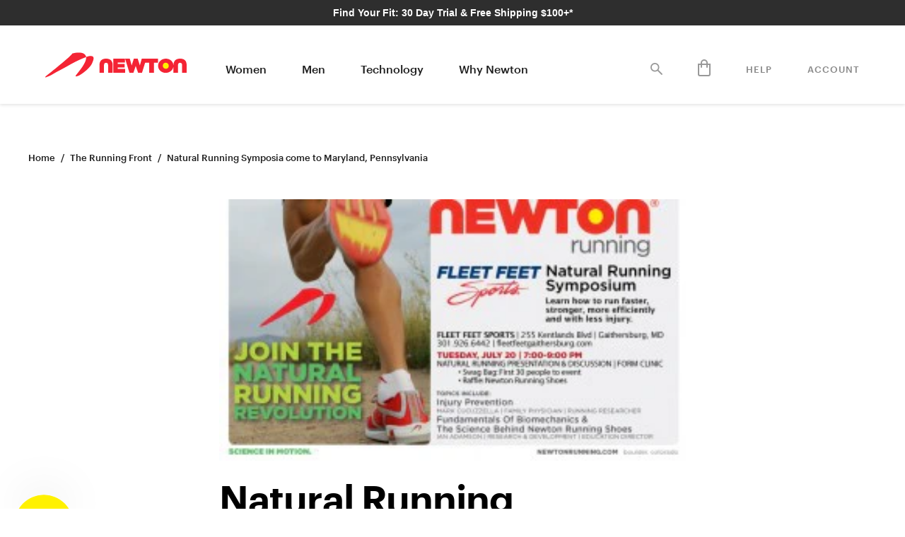

--- FILE ---
content_type: text/html; charset=utf-8
request_url: https://www.newtonrunning.com/blogs/the-running-front/maryland-pennsylvania-symposia
body_size: 36231
content:















<!doctype html>
<!--[if IE 9]> <html class="ie9 no-js supports-no-cookies" lang="en"> <![endif]-->
<!--[if (gt IE 9)|!(IE)]><!--> <html class="no-js supports-no-cookies" lang="en"> <!--<![endif]-->
<head>
<script src="https://sapi.negate.io/script/yZLQp36LKVKgtrybpdPLWw==?shop=newtonrunning.myshopify.com"></script>
  
  <meta charset="utf-8">
  <meta http-equiv="X-UA-Compatible" content="IE=edge">
  <meta name="viewport" content="width=device-width,initial-scale=1">
  <meta name="theme-color" content="#000">
  <meta name="google-site-verification" content="gow9VzdeeOi4d5Z0LAefuGHO_ugdnLpIHXadWEwQURc" />
  <link rel="canonical" href="https://www.newtonrunning.com/blogs/the-running-front/maryland-pennsylvania-symposia">

  
    <link rel="shortcut icon" href="//www.newtonrunning.com/cdn/shop/files/favicon-big_32x32.png?v=1613701211" type="image/png">
  

  
  <title>
    Natural Running Symposia come to Maryland, Pennsylvania
    
    
    
      &ndash; Newton Running Company
    
  </title>

  
    <meta name="description" content="We would like to announce 3 more Natural Running Symposia—click on the images for full details. Tuesday, July 20th (TODAY!): Fleet Feet Sports in Gaithersburg, MD (255 Kentlands Blvd) 7-9 pm: Natural Running Presentation and Form Clinic, swag bags and raffle Saturday, July 24th: Charm City Run in Timonium, MD (2045 Yor">
  

  
<meta property="og:site_name" content="Newton Running Company">
<meta property="og:url" content="https://www.newtonrunning.com/blogs/the-running-front/maryland-pennsylvania-symposia">
<meta property="og:title" content="Natural Running Symposia come to Maryland, Pennsylvania">
<meta property="og:type" content="article">
<meta property="og:description" content="We would like to announce 3 more Natural Running Symposia—click on the images for full details. Tuesday, July 20th (TODAY!): Fleet Feet Sports in Gaithersburg, MD (255 Kentlands Blvd) 7-9 pm: Natural Running Presentation and Form Clinic, swag bags and raffle Saturday, July 24th: Charm City Run in Timonium, MD (2045 York Road) 8-11 am: […]"><meta property="og:image" content="http://www.newtonrunning.com/cdn/shop/articles/NR_eblst_FFmd-300x168_1024x1024.jpg?v=1543354096">
<meta property="og:image:secure_url" content="https://www.newtonrunning.com/cdn/shop/articles/NR_eblst_FFmd-300x168_1024x1024.jpg?v=1543354096">

<meta name="twitter:site" content="@">
<meta name="twitter:card" content="summary_large_image">
<meta name="twitter:title" content="Natural Running Symposia come to Maryland, Pennsylvania">
<meta name="twitter:description" content="We would like to announce 3 more Natural Running Symposia—click on the images for full details. Tuesday, July 20th (TODAY!): Fleet Feet Sports in Gaithersburg, MD (255 Kentlands Blvd) 7-9 pm: Natural Running Presentation and Form Clinic, swag bags and raffle Saturday, July 24th: Charm City Run in Timonium, MD (2045 York Road) 8-11 am: […]">


  <link href="//www.newtonrunning.com/cdn/shop/t/27/assets/theme.scss.css?v=164477423742290447921695992692" rel="stylesheet" type="text/css" media="all" />
  <link href="//www.newtonrunning.com/cdn/shop/t/27/assets/es.scss.css?v=30855283915834204391653456381" rel="stylesheet" type="text/css" media="all" />
  <link href="//www.newtonrunning.com/cdn/shop/t/27/assets/custom.scss.css?v=78307824486642890411655829148" rel="stylesheet" type="text/css" media="all" />

  <script>
    document.documentElement.className = document.documentElement.className.replace('no-js', 'js');

    window.theme = {
      strings: {
        addToCart: "Add to Cart",
        soldOut: "Sold Out",
        unavailable: "Unavailable"
      },
      moneyFormat: "${{amount}}"
    };
  </script>

  

  <!--[if (gt IE 9)|!(IE)]><!--><script src="//www.newtonrunning.com/cdn/shop/t/27/assets/vendor.js?v=86968839769571243461653456367" defer="defer"></script><!--<![endif]-->
  <!--[if lt IE 9]><script src="//www.newtonrunning.com/cdn/shop/t/27/assets/vendor.js?v=86968839769571243461653456367"></script><![endif]-->

  <!--[if (gt IE 9)|!(IE)]><!--><script src="//www.newtonrunning.com/cdn/shop/t/27/assets/theme.js?v=14651289248730875541653456366" defer="defer"></script><!--<![endif]-->
  <!--[if lt IE 9]><script src="//www.newtonrunning.com/cdn/shop/t/27/assets/theme.js?v=14651289248730875541653456366"></script><![endif]-->

  <script src="https://ajax.googleapis.com/ajax/libs/jquery/3.3.1/jquery.min.js"></script>

  <link href="//www.newtonrunning.com/cdn/shop/t/27/assets/ndnapps-promotionbar.css?v=116253709673227492191653456362" rel="stylesheet" type="text/css" media="all" />
Liquid error (layout/theme line 70): Could not find asset snippets/filer-menu.liquid
<style>.spf-filter-loading #gf-products > *:not(.spf-product--skeleton){visibility: hidden; opacity: 0}</style>
<script>
  document.getElementsByTagName('html')[0].classList.add('spf-filter-loading');
  window.addEventListener("globoFilterRenderCompleted",function(e){document.getElementsByTagName('html')[0].classList.remove('spf-filter-loading')})
  window.sortByRelevance = false;
  window.moneyFormat = "${{amount}}";
  window.GloboMoneyFormat = "${{amount}}";
  window.GloboMoneyWithCurrencyFormat = "${{amount}} USD";
  window.filterPriceRate = 1;
  window.filterPriceAdjustment = 1;

  window.shopCurrency = "USD";
  window.currentCurrency = "USD";

  window.isMultiCurrency = false;
  window.assetsUrl = '//www.newtonrunning.com/cdn/shop/t/27/assets/';
  window.filesUrl = '//www.newtonrunning.com/cdn/shop/files/';
  var page_id = 0;
  var GloboFilterConfig = {
    api: {
      filterUrl: "https://filter-v7.globosoftware.net/filter",
      searchUrl: "https://filter-v7.globosoftware.net/search",
      url: "https://filter-v7.globosoftware.net",
    },
    shop: {
      name: "Newton Running Company",
      url: "https://www.newtonrunning.com",
      domain: "newtonrunning.myshopify.com",
      is_multicurrency: false,
      currency: "USD",
      cur_currency: "USD",
      cur_locale: "en",
      locale: "en",
      country_code: "US",
      product_image: {width: 360, height: 504},
      no_image_url: "https://cdn.shopify.com/s/images/themes/product-1.png",
      themeStoreId: 0,
      swatches:  null,
      newUrlStruct: true,
      translation: {"default":{"search":{"suggestions":"Suggestions","collections":"Collections","pages":"Pages","product":"Product","products":"Products","view_all":"Search for","view_all_products":"View all products","not_found":"Sorry, nothing found for","product_not_found":"No products were found","no_result_keywords_suggestions_title":"Popular searches","no_result_products_suggestions_title":"However, You may like","zero_character_keywords_suggestions_title":"Suggestions","zero_character_popular_searches_title":"Popular searches","zero_character_products_suggestions_title":"Trending products"},"form":{"title":"Search Products","submit":"Search"},"filter":{"filter_by":"Filter By","clear_all":"Clear All","view":"View","clear":"Clear","in_stock":"In Stock","out_of_stock":"Out of Stock","ready_to_ship":"Ready to ship","search":"Search options"},"sort":{"sort_by":"Sort By","manually":"Featured","availability_in_stock_first":"Availability","relevance":"Relevance","best_selling":"Best Selling","alphabetically_a_z":"Alphabetically, A-Z","alphabetically_z_a":"Alphabetically, Z-A","price_low_to_high":"Price, low to high","price_high_to_low":"Price, high to low","date_new_to_old":"Date, new to old","date_old_to_new":"Date, old to new","sale_off":"% Sale off"},"product":{"add_to_cart":"Add to cart","unavailable":"Unavailable","sold_out":"Sold out","sale":"Sale","load_more":"Load more","limit":"Show","search":"Search products","no_results":"Sorry, there are no products in this collection"}}},
      redirects: null,
      images: ["collection-sidebar-bg.jpg","gift-card.png","sca.location-map-mobile.png","womens-hover-new.png","womens-hover.jpeg","womens-product.png"],
      settings: {"type_base_size":"16px","color_primary":"#000","color_body_text":"#000","social_sharing_blog":true,"share_facebook":true,"share_twitter":true,"share_pinterest":true,"social_twitter_link":"","social_facebook_link":"","social_pinterest_link":"","social_instagram_link":"","social_snapchat_link":"","social_tumblr_link":"","social_youtube_link":"","social_vimeo_link":"","cart_notes_enable":false,"favicon":"\/\/www.newtonrunning.com\/cdn\/shop\/files\/favicon-big.png?v=1613701211","pt_show_refine":true,"pt_show_collection_group":true,"pt_show_clear":true,"pt_show_view_all":true,"pt_show_collection_count":true,"pt_show_show_single_group":true,"pt_scroll_filter_group":true,"pt_show_inactive_filters":false,"pt_force_dropdown":false,"pt_hide_headers":false,"pt_float_filters":"false","pt_refine_text":"Refine","pt_clear_text":"clear","pt_view_all_text":"view all","pt_tags_text":"Tags","pt_sort_by_text":"Sort By","pt_collection_text":"Collection","pt_search_placeholder_text":"search...","pt_mobile_text":"Filter","pt_show_tags_group":false,"pt_show_tags_grouped":false,"pt_show_sort_by_group":true,"pt_sort_position":"bottom","pt_sort_by_dropdown":false,"pt_show_sort_by_checkboxes":false,"pt_sort_manual_text":"Featured","pt_sort_price_asc_text":"Price: Low to High","pt_sort_price_desc_text":"Price: High to Low","pt_sort_title_asc_text":"A-Z","pt_sort_title_desc_text":"Z-A","pt_sort_created_asc_text":"Newest Last","pt_sort_created_desc_text":"Newest","pt_sort_best_selling_text":"Best Selling","color_pt_header_text":"#222","color_pt_header_border":"#DDD","color_pt_header_top_border":"rgba(0,0,0,0)","pt_header_size":18,"pt_header_font_override":false,"pt_header_font":{"error":"json not allowed for this object"},"pt_header_weight":"600","color_pt_links":"#222","color_pt_links_selected":"#333","color_pt_links_hover":"#444","color_pt_counts_color":"#888","pt_links_size":14,"pt_links_font_override":false,"pt_links_font":{"error":"json not allowed for this object"},"pt_links_weight":"300","pt_show_checkboxes":true,"pt_checkbox_style":"2","pt_checkbox_swatch_style":"2","pt_checkbox_primary_color":"#888","pt_checkbox_secondary_color":"#444","pt_checkbox_size":15,"pt_checkbox_size_swatch":25,"pt_checkbox_checkbox_align":"middle","pt_color_swatch_type":"swatch_text","color_pt_clear_bg":"#EEE","color_pt_clear_text":"#222","color_pt_clear_bg_hover":"#DDD","color_pt_clear_text_hover":"#222","color_pt_bg":"rgba(0,0,0,0)","color_pt_bg_border":"rgba(0,0,0,0)","pt_bg_padding":0,"pt_bg_radius":3,"pt_mobile_enable":true,"pt_accordion_enable":true,"pt_accordion_mode":"none","pt_accordion_icon_style":"plus_minus","pt_mobile_color":"#222","pt_mobile_max_width":"767px","pt_mobile_vertical":7,"pt_mobile_text_vertical":14,"pt_mobile_font_override":false,"pt_mobile_font":{"error":"json not allowed for this object"},"pt_mobile_size":"","pt_mobile_hide_selected":false,"color_pt_small_box_bg":"#FFFFFF","color_pt_small_box_bg_hover":"#00a5fd","color_pt_small_box_text_hover":"#FFFFFF","pt_small_box_radius":3,"pt_small_box_border":true,"pt_small_box_shadow":true,"pt_view_more_enable":false,"pt_view_more_count":10,"pt_view_more_text":"View More...","pt_apply_button_enable":false,"pt_apply_button_text":"Apply","pt_apply_button_color":"#0084FF","pt_apply_button_hover_color":"#0670Cf","pt_apply_button_disabled_color":"#CCCCCC","pt_sticky_enable":false,"pt_sticky_mode":"basic","pt_sticky_selector":".filter-menu","pt_sticky_offset":"25px","pt_sticky_min_width":"767px","pt_ajax_enable":true,"pt_ajax_selector":"#MainContent","pt_ajax_script":";","pt_disable_a11y_outlines":false,"pt_show_only_on_collections":false,"pt_clear_to_current_collection":false,"pt_always_show_selected":true,"pt_filter_padding":6,"pt_temporary_disable":false,"checkout_header_image":null,"checkout_logo_image":"\/\/www.newtonrunning.com\/cdn\/shop\/files\/newton-logo.png?v=1613701250","checkout_logo_position":"left","checkout_logo_size":"medium","checkout_body_background_image":null,"checkout_body_background_color":"#fff","checkout_input_background_color_mode":"white","checkout_sidebar_background_image":null,"checkout_sidebar_background_color":"#fafafa","checkout_heading_font":"-apple-system, BlinkMacSystemFont, 'Segoe UI', Roboto, Helvetica, Arial, sans-serif, 'Apple Color Emoji', 'Segoe UI Emoji', 'Segoe UI Symbol'","checkout_body_font":"-apple-system, BlinkMacSystemFont, 'Segoe UI', Roboto, Helvetica, Arial, sans-serif, 'Apple Color Emoji', 'Segoe UI Emoji', 'Segoe UI Symbol'","checkout_accent_color":"#197bbd","checkout_button_color":"#197bbd","checkout_error_color":"#e32c2b","customer_layout":"customer_area"},
      home_filter: false,
      page: "article",
      layout: "theme"
    },
    taxes: null,
    special_countries: null,
    adjustments: null,

    year_make_model: {
      id: null
    },
    filter: {
      id: {"default":0,"398270202099":5625}[page_id] || {"default":0,"398270202099":5625}['default'] || 0,
      layout: 1,
      showCount: 1,
      isLoadMore: 0,
      filter_on_search_page: true
    },
    search:{
      enable: true,
      zero_character_suggestion: false,
      layout: 1,
    },
    collection: {
      id:0,
      handle:'',
      sort: 'best-selling',
      tags: null,
      vendor: null,
      type: null,
      term: null,
      limit: 12,
      products_count: 0,
      excludeTags: null
    },
    customer: false,
    selector: {
      sortBy: '.collection-sorting',
      pagination: '.pagination:first, .paginate:first, .pagination-custom:first, #pagination:first, #gf_pagination_wrap',
      products: '.grid.grid-collage'
    }
  };

</script>
<script defer src="//www.newtonrunning.com/cdn/shop/t/27/assets/v5.globo.filter.lib.js?v=59047020211410119031653550432"></script>

<link rel="preload stylesheet" href="//www.newtonrunning.com/cdn/shop/t/27/assets/v5.globo.search.css?v=146846850919863095061653550470" as="style">







  <script>window.performance && window.performance.mark && window.performance.mark('shopify.content_for_header.start');</script><meta name="google-site-verification" content="WUln1wxBIQD8DXK3DLiFfmYzvxne78NSWct_HVcBS8k">
<meta name="facebook-domain-verification" content="3lreehhgmg9i4y3aojru27amoj6170">
<meta name="facebook-domain-verification" content="cnph12dax9q0m73t8564o7xovoszmu">
<meta id="shopify-digital-wallet" name="shopify-digital-wallet" content="/7166984310/digital_wallets/dialog">
<meta name="shopify-checkout-api-token" content="a598bc874ba8ce5f4a7a61f6a743ee28">
<meta id="in-context-paypal-metadata" data-shop-id="7166984310" data-venmo-supported="false" data-environment="production" data-locale="en_US" data-paypal-v4="true" data-currency="USD">
<link rel="alternate" type="application/atom+xml" title="Feed" href="/blogs/the-running-front.atom" />
<script async="async" src="/checkouts/internal/preloads.js?locale=en-US"></script>
<link rel="preconnect" href="https://shop.app" crossorigin="anonymous">
<script async="async" src="https://shop.app/checkouts/internal/preloads.js?locale=en-US&shop_id=7166984310" crossorigin="anonymous"></script>
<script id="apple-pay-shop-capabilities" type="application/json">{"shopId":7166984310,"countryCode":"US","currencyCode":"USD","merchantCapabilities":["supports3DS"],"merchantId":"gid:\/\/shopify\/Shop\/7166984310","merchantName":"Newton Running Company","requiredBillingContactFields":["postalAddress","email","phone"],"requiredShippingContactFields":["postalAddress","email","phone"],"shippingType":"shipping","supportedNetworks":["visa","masterCard","amex","discover","elo","jcb"],"total":{"type":"pending","label":"Newton Running Company","amount":"1.00"},"shopifyPaymentsEnabled":true,"supportsSubscriptions":true}</script>
<script id="shopify-features" type="application/json">{"accessToken":"a598bc874ba8ce5f4a7a61f6a743ee28","betas":["rich-media-storefront-analytics"],"domain":"www.newtonrunning.com","predictiveSearch":true,"shopId":7166984310,"locale":"en"}</script>
<script>var Shopify = Shopify || {};
Shopify.shop = "newtonrunning.myshopify.com";
Shopify.locale = "en";
Shopify.currency = {"active":"USD","rate":"1.0"};
Shopify.country = "US";
Shopify.theme = {"name":"NRC LTD General","id":120801263734,"schema_name":"Slate","schema_version":"0.11.0","theme_store_id":null,"role":"main"};
Shopify.theme.handle = "null";
Shopify.theme.style = {"id":null,"handle":null};
Shopify.cdnHost = "www.newtonrunning.com/cdn";
Shopify.routes = Shopify.routes || {};
Shopify.routes.root = "/";</script>
<script type="module">!function(o){(o.Shopify=o.Shopify||{}).modules=!0}(window);</script>
<script>!function(o){function n(){var o=[];function n(){o.push(Array.prototype.slice.apply(arguments))}return n.q=o,n}var t=o.Shopify=o.Shopify||{};t.loadFeatures=n(),t.autoloadFeatures=n()}(window);</script>
<script>
  window.ShopifyPay = window.ShopifyPay || {};
  window.ShopifyPay.apiHost = "shop.app\/pay";
  window.ShopifyPay.redirectState = null;
</script>
<script id="shop-js-analytics" type="application/json">{"pageType":"article"}</script>
<script defer="defer" async type="module" src="//www.newtonrunning.com/cdn/shopifycloud/shop-js/modules/v2/client.init-shop-cart-sync_DtuiiIyl.en.esm.js"></script>
<script defer="defer" async type="module" src="//www.newtonrunning.com/cdn/shopifycloud/shop-js/modules/v2/chunk.common_CUHEfi5Q.esm.js"></script>
<script type="module">
  await import("//www.newtonrunning.com/cdn/shopifycloud/shop-js/modules/v2/client.init-shop-cart-sync_DtuiiIyl.en.esm.js");
await import("//www.newtonrunning.com/cdn/shopifycloud/shop-js/modules/v2/chunk.common_CUHEfi5Q.esm.js");

  window.Shopify.SignInWithShop?.initShopCartSync?.({"fedCMEnabled":true,"windoidEnabled":true});

</script>
<script>
  window.Shopify = window.Shopify || {};
  if (!window.Shopify.featureAssets) window.Shopify.featureAssets = {};
  window.Shopify.featureAssets['shop-js'] = {"shop-cart-sync":["modules/v2/client.shop-cart-sync_DFoTY42P.en.esm.js","modules/v2/chunk.common_CUHEfi5Q.esm.js"],"init-fed-cm":["modules/v2/client.init-fed-cm_D2UNy1i2.en.esm.js","modules/v2/chunk.common_CUHEfi5Q.esm.js"],"init-shop-email-lookup-coordinator":["modules/v2/client.init-shop-email-lookup-coordinator_BQEe2rDt.en.esm.js","modules/v2/chunk.common_CUHEfi5Q.esm.js"],"shop-cash-offers":["modules/v2/client.shop-cash-offers_3CTtReFF.en.esm.js","modules/v2/chunk.common_CUHEfi5Q.esm.js","modules/v2/chunk.modal_BewljZkx.esm.js"],"shop-button":["modules/v2/client.shop-button_C6oxCjDL.en.esm.js","modules/v2/chunk.common_CUHEfi5Q.esm.js"],"init-windoid":["modules/v2/client.init-windoid_5pix8xhK.en.esm.js","modules/v2/chunk.common_CUHEfi5Q.esm.js"],"avatar":["modules/v2/client.avatar_BTnouDA3.en.esm.js"],"init-shop-cart-sync":["modules/v2/client.init-shop-cart-sync_DtuiiIyl.en.esm.js","modules/v2/chunk.common_CUHEfi5Q.esm.js"],"shop-toast-manager":["modules/v2/client.shop-toast-manager_BYv_8cH1.en.esm.js","modules/v2/chunk.common_CUHEfi5Q.esm.js"],"pay-button":["modules/v2/client.pay-button_FnF9EIkY.en.esm.js","modules/v2/chunk.common_CUHEfi5Q.esm.js"],"shop-login-button":["modules/v2/client.shop-login-button_CH1KUpOf.en.esm.js","modules/v2/chunk.common_CUHEfi5Q.esm.js","modules/v2/chunk.modal_BewljZkx.esm.js"],"init-customer-accounts-sign-up":["modules/v2/client.init-customer-accounts-sign-up_aj7QGgYS.en.esm.js","modules/v2/client.shop-login-button_CH1KUpOf.en.esm.js","modules/v2/chunk.common_CUHEfi5Q.esm.js","modules/v2/chunk.modal_BewljZkx.esm.js"],"init-shop-for-new-customer-accounts":["modules/v2/client.init-shop-for-new-customer-accounts_NbnYRf_7.en.esm.js","modules/v2/client.shop-login-button_CH1KUpOf.en.esm.js","modules/v2/chunk.common_CUHEfi5Q.esm.js","modules/v2/chunk.modal_BewljZkx.esm.js"],"init-customer-accounts":["modules/v2/client.init-customer-accounts_ppedhqCH.en.esm.js","modules/v2/client.shop-login-button_CH1KUpOf.en.esm.js","modules/v2/chunk.common_CUHEfi5Q.esm.js","modules/v2/chunk.modal_BewljZkx.esm.js"],"shop-follow-button":["modules/v2/client.shop-follow-button_CMIBBa6u.en.esm.js","modules/v2/chunk.common_CUHEfi5Q.esm.js","modules/v2/chunk.modal_BewljZkx.esm.js"],"lead-capture":["modules/v2/client.lead-capture_But0hIyf.en.esm.js","modules/v2/chunk.common_CUHEfi5Q.esm.js","modules/v2/chunk.modal_BewljZkx.esm.js"],"checkout-modal":["modules/v2/client.checkout-modal_BBxc70dQ.en.esm.js","modules/v2/chunk.common_CUHEfi5Q.esm.js","modules/v2/chunk.modal_BewljZkx.esm.js"],"shop-login":["modules/v2/client.shop-login_hM3Q17Kl.en.esm.js","modules/v2/chunk.common_CUHEfi5Q.esm.js","modules/v2/chunk.modal_BewljZkx.esm.js"],"payment-terms":["modules/v2/client.payment-terms_CAtGlQYS.en.esm.js","modules/v2/chunk.common_CUHEfi5Q.esm.js","modules/v2/chunk.modal_BewljZkx.esm.js"]};
</script>
<script>(function() {
  var isLoaded = false;
  function asyncLoad() {
    if (isLoaded) return;
    isLoaded = true;
    var urls = ["https:\/\/formbuilder.hulkapps.com\/skeletopapp.js?shop=newtonrunning.myshopify.com","https:\/\/cdn.506.io\/eg\/script.js?shop=newtonrunning.myshopify.com","https:\/\/light.spicegems.org\/0\/js\/scripttags\/newtonrunning\/country_redirect_440bca8b7095476d5858e99cf5bff43b.min.js?v=19\u0026shop=newtonrunning.myshopify.com","https:\/\/na.shgcdn3.com\/pixel-collector.js?shop=newtonrunning.myshopify.com"];
    for (var i = 0; i < urls.length; i++) {
      var s = document.createElement('script');
      s.type = 'text/javascript';
      s.async = true;
      s.src = urls[i];
      var x = document.getElementsByTagName('script')[0];
      x.parentNode.insertBefore(s, x);
    }
  };
  if(window.attachEvent) {
    window.attachEvent('onload', asyncLoad);
  } else {
    window.addEventListener('load', asyncLoad, false);
  }
})();</script>
<script id="__st">var __st={"a":7166984310,"offset":-25200,"reqid":"f71fe39a-16e2-47de-b67b-8906ee7f3dea-1766968183","pageurl":"www.newtonrunning.com\/blogs\/the-running-front\/maryland-pennsylvania-symposia","s":"articles-13697515638","u":"4f2a8b06660f","p":"article","rtyp":"article","rid":13697515638};</script>
<script>window.ShopifyPaypalV4VisibilityTracking = true;</script>
<script id="captcha-bootstrap">!function(){'use strict';const t='contact',e='account',n='new_comment',o=[[t,t],['blogs',n],['comments',n],[t,'customer']],c=[[e,'customer_login'],[e,'guest_login'],[e,'recover_customer_password'],[e,'create_customer']],r=t=>t.map((([t,e])=>`form[action*='/${t}']:not([data-nocaptcha='true']) input[name='form_type'][value='${e}']`)).join(','),a=t=>()=>t?[...document.querySelectorAll(t)].map((t=>t.form)):[];function s(){const t=[...o],e=r(t);return a(e)}const i='password',u='form_key',d=['recaptcha-v3-token','g-recaptcha-response','h-captcha-response',i],f=()=>{try{return window.sessionStorage}catch{return}},m='__shopify_v',_=t=>t.elements[u];function p(t,e,n=!1){try{const o=window.sessionStorage,c=JSON.parse(o.getItem(e)),{data:r}=function(t){const{data:e,action:n}=t;return t[m]||n?{data:e,action:n}:{data:t,action:n}}(c);for(const[e,n]of Object.entries(r))t.elements[e]&&(t.elements[e].value=n);n&&o.removeItem(e)}catch(o){console.error('form repopulation failed',{error:o})}}const l='form_type',E='cptcha';function T(t){t.dataset[E]=!0}const w=window,h=w.document,L='Shopify',v='ce_forms',y='captcha';let A=!1;((t,e)=>{const n=(g='f06e6c50-85a8-45c8-87d0-21a2b65856fe',I='https://cdn.shopify.com/shopifycloud/storefront-forms-hcaptcha/ce_storefront_forms_captcha_hcaptcha.v1.5.2.iife.js',D={infoText:'Protected by hCaptcha',privacyText:'Privacy',termsText:'Terms'},(t,e,n)=>{const o=w[L][v],c=o.bindForm;if(c)return c(t,g,e,D).then(n);var r;o.q.push([[t,g,e,D],n]),r=I,A||(h.body.append(Object.assign(h.createElement('script'),{id:'captcha-provider',async:!0,src:r})),A=!0)});var g,I,D;w[L]=w[L]||{},w[L][v]=w[L][v]||{},w[L][v].q=[],w[L][y]=w[L][y]||{},w[L][y].protect=function(t,e){n(t,void 0,e),T(t)},Object.freeze(w[L][y]),function(t,e,n,w,h,L){const[v,y,A,g]=function(t,e,n){const i=e?o:[],u=t?c:[],d=[...i,...u],f=r(d),m=r(i),_=r(d.filter((([t,e])=>n.includes(e))));return[a(f),a(m),a(_),s()]}(w,h,L),I=t=>{const e=t.target;return e instanceof HTMLFormElement?e:e&&e.form},D=t=>v().includes(t);t.addEventListener('submit',(t=>{const e=I(t);if(!e)return;const n=D(e)&&!e.dataset.hcaptchaBound&&!e.dataset.recaptchaBound,o=_(e),c=g().includes(e)&&(!o||!o.value);(n||c)&&t.preventDefault(),c&&!n&&(function(t){try{if(!f())return;!function(t){const e=f();if(!e)return;const n=_(t);if(!n)return;const o=n.value;o&&e.removeItem(o)}(t);const e=Array.from(Array(32),(()=>Math.random().toString(36)[2])).join('');!function(t,e){_(t)||t.append(Object.assign(document.createElement('input'),{type:'hidden',name:u})),t.elements[u].value=e}(t,e),function(t,e){const n=f();if(!n)return;const o=[...t.querySelectorAll(`input[type='${i}']`)].map((({name:t})=>t)),c=[...d,...o],r={};for(const[a,s]of new FormData(t).entries())c.includes(a)||(r[a]=s);n.setItem(e,JSON.stringify({[m]:1,action:t.action,data:r}))}(t,e)}catch(e){console.error('failed to persist form',e)}}(e),e.submit())}));const S=(t,e)=>{t&&!t.dataset[E]&&(n(t,e.some((e=>e===t))),T(t))};for(const o of['focusin','change'])t.addEventListener(o,(t=>{const e=I(t);D(e)&&S(e,y())}));const B=e.get('form_key'),M=e.get(l),P=B&&M;t.addEventListener('DOMContentLoaded',(()=>{const t=y();if(P)for(const e of t)e.elements[l].value===M&&p(e,B);[...new Set([...A(),...v().filter((t=>'true'===t.dataset.shopifyCaptcha))])].forEach((e=>S(e,t)))}))}(h,new URLSearchParams(w.location.search),n,t,e,['guest_login'])})(!0,!0)}();</script>
<script integrity="sha256-4kQ18oKyAcykRKYeNunJcIwy7WH5gtpwJnB7kiuLZ1E=" data-source-attribution="shopify.loadfeatures" defer="defer" src="//www.newtonrunning.com/cdn/shopifycloud/storefront/assets/storefront/load_feature-a0a9edcb.js" crossorigin="anonymous"></script>
<script crossorigin="anonymous" defer="defer" src="//www.newtonrunning.com/cdn/shopifycloud/storefront/assets/shopify_pay/storefront-65b4c6d7.js?v=20250812"></script>
<script data-source-attribution="shopify.dynamic_checkout.dynamic.init">var Shopify=Shopify||{};Shopify.PaymentButton=Shopify.PaymentButton||{isStorefrontPortableWallets:!0,init:function(){window.Shopify.PaymentButton.init=function(){};var t=document.createElement("script");t.src="https://www.newtonrunning.com/cdn/shopifycloud/portable-wallets/latest/portable-wallets.en.js",t.type="module",document.head.appendChild(t)}};
</script>
<script data-source-attribution="shopify.dynamic_checkout.buyer_consent">
  function portableWalletsHideBuyerConsent(e){var t=document.getElementById("shopify-buyer-consent"),n=document.getElementById("shopify-subscription-policy-button");t&&n&&(t.classList.add("hidden"),t.setAttribute("aria-hidden","true"),n.removeEventListener("click",e))}function portableWalletsShowBuyerConsent(e){var t=document.getElementById("shopify-buyer-consent"),n=document.getElementById("shopify-subscription-policy-button");t&&n&&(t.classList.remove("hidden"),t.removeAttribute("aria-hidden"),n.addEventListener("click",e))}window.Shopify?.PaymentButton&&(window.Shopify.PaymentButton.hideBuyerConsent=portableWalletsHideBuyerConsent,window.Shopify.PaymentButton.showBuyerConsent=portableWalletsShowBuyerConsent);
</script>
<script data-source-attribution="shopify.dynamic_checkout.cart.bootstrap">document.addEventListener("DOMContentLoaded",(function(){function t(){return document.querySelector("shopify-accelerated-checkout-cart, shopify-accelerated-checkout")}if(t())Shopify.PaymentButton.init();else{new MutationObserver((function(e,n){t()&&(Shopify.PaymentButton.init(),n.disconnect())})).observe(document.body,{childList:!0,subtree:!0})}}));
</script>
<link id="shopify-accelerated-checkout-styles" rel="stylesheet" media="screen" href="https://www.newtonrunning.com/cdn/shopifycloud/portable-wallets/latest/accelerated-checkout-backwards-compat.css" crossorigin="anonymous">
<style id="shopify-accelerated-checkout-cart">
        #shopify-buyer-consent {
  margin-top: 1em;
  display: inline-block;
  width: 100%;
}

#shopify-buyer-consent.hidden {
  display: none;
}

#shopify-subscription-policy-button {
  background: none;
  border: none;
  padding: 0;
  text-decoration: underline;
  font-size: inherit;
  cursor: pointer;
}

#shopify-subscription-policy-button::before {
  box-shadow: none;
}

      </style>

<script>window.performance && window.performance.mark && window.performance.mark('shopify.content_for_header.end');</script>
  





  <script type="text/javascript">
    
      window.__shgMoneyFormat = window.__shgMoneyFormat || {"USD":{"currency":"USD","currency_symbol":"$","currency_symbol_location":"left","decimal_places":2,"decimal_separator":".","thousands_separator":","}};
    
    window.__shgCurrentCurrencyCode = window.__shgCurrentCurrencyCode || {
      currency: "USD",
      currency_symbol: "$",
      decimal_separator: ".",
      thousands_separator: ",",
      decimal_places: 2,
      currency_symbol_location: "left"
    };
  </script>




Liquid error (layout/theme line 74): Could not find asset snippets/ets_fs_assets.liquid
  
<!-- Start of Judge.me Core -->
<link rel="dns-prefetch" href="https://cdn.judge.me/">
<script data-cfasync='false' class='jdgm-settings-script'>window.jdgmSettings={"pagination":5,"disable_web_reviews":false,"badge_no_review_text":"No reviews","badge_n_reviews_text":"{{ n }} review/reviews","badge_star_color":"#f85e12","hide_badge_preview_if_no_reviews":false,"badge_hide_text":false,"enforce_center_preview_badge":false,"widget_title":"Customer Reviews","widget_open_form_text":"Write a review","widget_close_form_text":"Cancel review","widget_refresh_page_text":"Refresh page","widget_summary_text":"Based on {{ number_of_reviews }} review/reviews","widget_no_review_text":"Be the first to write a review","widget_name_field_text":"Name","widget_verified_name_field_text":"Verified Name","widget_name_placeholder_text":"Enter your name","widget_required_field_error_text":"This field is required.","widget_email_field_text":"Email (will not be disclosed in review)","widget_verified_email_field_text":"Verified Email (will not be disclosed in review)","widget_email_placeholder_text":"john.smith@example.com","widget_email_field_error_text":"Please enter a valid email address.","widget_rating_field_text":"Rating","widget_review_title_field_text":"Review Title","widget_review_title_placeholder_text":"Give your review a title","widget_review_body_field_text":"Body of Review (1500)","widget_review_body_placeholder_text":"Write your comments here","widget_pictures_field_text":"Picture/Video (optional)","widget_submit_review_text":"Submit Review","widget_submit_verified_review_text":"Submit Verified Review","widget_submit_success_msg_with_auto_publish":"Thank you! Please refresh the page in a few moments to see your review. You can remove or edit your review by logging into \u003ca href='https://judge.me/login' target='_blank' rel='nofollow noopener'\u003eJudge.me\u003c/a\u003e","widget_submit_success_msg_no_auto_publish":"Thank you! Your review will be published as soon as it is approved by the shop admin. You can remove or edit your review by logging into \u003ca href='https://judge.me/login' target='_blank' rel='nofollow noopener'\u003eJudge.me\u003c/a\u003e","widget_show_default_reviews_out_of_total_text":"Showing {{ n_reviews_shown }} out of {{ n_reviews }} reviews.","widget_show_all_link_text":"Show all","widget_show_less_link_text":"Show less","widget_author_said_text":"{{ reviewer_name }} said:","widget_days_text":"{{ n }} days ago","widget_weeks_text":"{{ n }} week/weeks ago","widget_months_text":"{{ n }} month/months ago","widget_years_text":"{{ n }} year/years ago","widget_yesterday_text":"Yesterday","widget_today_text":"Today","widget_replied_text":"\u003e\u003e {{ shop_name }} replied:","widget_read_more_text":"Read more","widget_reviewer_name_as_initial":"last_initial","widget_rating_filter_see_all_text":"See all reviews","widget_sorting_most_recent_text":"Most Recent","widget_sorting_highest_rating_text":"Highest Rating","widget_sorting_lowest_rating_text":"Lowest Rating","widget_sorting_with_pictures_text":"Only Pictures","widget_sorting_most_helpful_text":"Most Helpful","widget_open_question_form_text":"Ask a question","widget_reviews_subtab_text":"Reviews","widget_questions_subtab_text":"Questions","widget_question_label_text":"Question","widget_answer_label_text":"Answer","widget_question_placeholder_text":"Write your question here","widget_submit_question_text":"Submit Question","widget_question_submit_success_text":"Thank you for your question! We will notify you once it gets answered.","widget_star_color":"#f5e50d","verified_badge_text":"Verified","verified_badge_placement":"left-of-reviewer-name","widget_hide_border":true,"widget_social_share":false,"widget_thumb":false,"widget_review_location_show":false,"widget_location_format":"country_iso_code","all_reviews_include_out_of_store_products":true,"all_reviews_out_of_store_text":"(out of store)","all_reviews_product_name_prefix_text":"about","enable_review_pictures":false,"enable_question_anwser":false,"widget_product_reviews_subtab_text":"Product Reviews","widget_shop_reviews_subtab_text":"Shop Reviews","widget_sorting_pictures_first_text":"Pictures First","floating_tab_button_name":"★ Judge.me Reviews","floating_tab_title":"Let customers speak for us","floating_tab_url":"","floating_tab_url_enabled":false,"all_reviews_text_badge_text":"Customers rate us {{ shop.metafields.judgeme.all_reviews_rating | round: 1 }}/5 based on {{ shop.metafields.judgeme.all_reviews_count }} reviews.","all_reviews_text_badge_text_branded_style":"{{ shop.metafields.judgeme.all_reviews_rating | round: 1 }} out of 5 stars based on {{ shop.metafields.judgeme.all_reviews_count }} reviews","all_reviews_text_badge_url":"","featured_carousel_title":"Let customers speak for us","featured_carousel_count_text":"from {{ n }} reviews","featured_carousel_url":"","verified_count_badge_url":"","widget_show_histogram":false,"widget_star_use_custom_color":true,"picture_reminder_submit_button":"Upload Pictures","widget_sorting_videos_first_text":"Videos First","widget_review_pending_text":"Pending","remove_microdata_snippet":false,"preview_badge_no_question_text":"No questions","preview_badge_n_question_text":"{{ number_of_questions }} question/questions","widget_search_bar_placeholder":"Search reviews","widget_sorting_verified_only_text":"Verified only","featured_carousel_more_reviews_button_text":"Read more reviews","featured_carousel_view_product_button_text":"View product","all_reviews_page_load_more_text":"Load More Reviews","widget_public_name_text":"displayed publicly like","default_reviewer_name_has_non_latin":true,"widget_reviewer_anonymous":"Anonymous","medals_widget_title":"Judge.me Review Medals","show_reviewer_avatar":false,"widget_invalid_yt_video_url_error_text":"Not a YouTube video URL","widget_max_length_field_error_text":"Please enter no more than {0} characters.","widget_verified_by_shop_text":"Verified by Shop","widget_load_with_code_splitting":true,"widget_ugc_title":"Made by us, Shared by you","widget_ugc_subtitle":"Tag us to see your picture featured in our page","widget_ugc_primary_button_text":"Buy Now","widget_ugc_secondary_button_text":"Load More","widget_ugc_reviews_button_text":"View Reviews","widget_rating_metafield_value_type":true,"widget_summary_average_rating_text":"{{ average_rating }} out of 5","widget_media_grid_title":"Customer photos \u0026 videos","widget_media_grid_see_more_text":"See more","widget_verified_by_judgeme_text":"Verified by Judge.me","widget_verified_by_judgeme_text_in_store_medals":"Verified by Judge.me","widget_media_field_exceed_quantity_message":"Sorry, we can only accept {{ max_media }} for one review.","widget_media_field_exceed_limit_message":"{{ file_name }} is too large, please select a {{ media_type }} less than {{ size_limit }}MB.","widget_review_submitted_text":"Review Submitted!","widget_question_submitted_text":"Question Submitted!","widget_close_form_text_question":"Cancel","widget_write_your_answer_here_text":"Write your answer here","widget_show_collected_by_judgeme":true,"widget_collected_by_judgeme_text":"collected by Judge.me","widget_load_more_text":"Load More","widget_full_review_text":"Full Review","widget_read_more_reviews_text":"Read More Reviews","widget_read_questions_text":"Read Questions","widget_questions_and_answers_text":"Questions \u0026 Answers","widget_verified_by_text":"Verified by","widget_number_of_reviews_text":"{{ number_of_reviews }} reviews","widget_back_button_text":"Back","widget_next_button_text":"Next","widget_custom_forms_filter_button":"Filters","custom_forms_style":"vertical","how_reviews_are_collected":"How reviews are collected?","widget_gdpr_statement":"How we use your data: We’ll only contact you about the review you left, and only if necessary. By submitting your review, you agree to Judge.me’s \u003ca href='https://judge.me/terms' target='_blank' rel='nofollow noopener'\u003eterms\u003c/a\u003e, \u003ca href='https://judge.me/privacy' target='_blank' rel='nofollow noopener'\u003eprivacy\u003c/a\u003e and \u003ca href='https://judge.me/content-policy' target='_blank' rel='nofollow noopener'\u003econtent\u003c/a\u003e policies.","platform":"shopify","branding_url":"https://judge.me/reviews/newtonrunning.myshopify.com","branding_text":"Powered by Judge.me","locale":"en","reply_name":"Newton Running Company","widget_version":"3.0","footer":true,"autopublish":false,"review_dates":false,"enable_custom_form":false,"shop_use_review_site":true,"can_be_branded":false};</script> <style class='jdgm-settings-style'>.jdgm-xx{left:0}:root{--jdgm-primary-color:#399;--jdgm-secondary-color:rgba(51,153,153,0.1);--jdgm-star-color:#f5e50d;--jdgm-write-review-text-color:white;--jdgm-write-review-bg-color:#339999;--jdgm-paginate-color:#399;--jdgm-border-radius:0}.jdgm-histogram__bar-content{background-color:#399}.jdgm-rev[data-verified-buyer=true] .jdgm-rev__icon.jdgm-rev__icon:after,.jdgm-rev__buyer-badge.jdgm-rev__buyer-badge{color:white;background-color:#399}.jdgm-review-widget--small .jdgm-gallery.jdgm-gallery .jdgm-gallery__thumbnail-link:nth-child(8) .jdgm-gallery__thumbnail-wrapper.jdgm-gallery__thumbnail-wrapper:before{content:"See more"}@media only screen and (min-width: 768px){.jdgm-gallery.jdgm-gallery .jdgm-gallery__thumbnail-link:nth-child(8) .jdgm-gallery__thumbnail-wrapper.jdgm-gallery__thumbnail-wrapper:before{content:"See more"}}.jdgm-preview-badge .jdgm-star.jdgm-star{color:#f85e12}.jdgm-rev .jdgm-rev__timestamp,.jdgm-quest .jdgm-rev__timestamp,.jdgm-carousel-item__timestamp{display:none !important}.jdgm-widget.jdgm-all-reviews-widget,.jdgm-widget .jdgm-rev-widg{border:none;padding:0}.jdgm-author-fullname{display:none !important}.jdgm-author-all-initials{display:none !important}.jdgm-rev-widg__title{visibility:hidden}.jdgm-rev-widg__summary-text{visibility:hidden}.jdgm-prev-badge__text{visibility:hidden}.jdgm-rev__replier:before{content:'newtonrunning.com'}.jdgm-rev__prod-link-prefix:before{content:'about'}.jdgm-rev__out-of-store-text:before{content:'(out of store)'}@media only screen and (min-width: 768px){.jdgm-rev__pics .jdgm-rev_all-rev-page-picture-separator,.jdgm-rev__pics .jdgm-rev__product-picture{display:none}}@media only screen and (max-width: 768px){.jdgm-rev__pics .jdgm-rev_all-rev-page-picture-separator,.jdgm-rev__pics .jdgm-rev__product-picture{display:none}}.jdgm-preview-badge[data-template="product"]{display:none !important}.jdgm-preview-badge[data-template="collection"]{display:none !important}.jdgm-preview-badge[data-template="index"]{display:none !important}.jdgm-review-widget[data-from-snippet="true"]{display:none !important}.jdgm-verified-count-badget[data-from-snippet="true"]{display:none !important}.jdgm-carousel-wrapper[data-from-snippet="true"]{display:none !important}.jdgm-all-reviews-text[data-from-snippet="true"]{display:none !important}.jdgm-medals-section[data-from-snippet="true"]{display:none !important}.jdgm-ugc-media-wrapper[data-from-snippet="true"]{display:none !important}.jdgm-histogram{display:none !important}.jdgm-widget .jdgm-sort-dropdown-wrapper{margin-top:12px}
</style>

  
  
  
  <style class='jdgm-miracle-styles'>
  @-webkit-keyframes jdgm-spin{0%{-webkit-transform:rotate(0deg);-ms-transform:rotate(0deg);transform:rotate(0deg)}100%{-webkit-transform:rotate(359deg);-ms-transform:rotate(359deg);transform:rotate(359deg)}}@keyframes jdgm-spin{0%{-webkit-transform:rotate(0deg);-ms-transform:rotate(0deg);transform:rotate(0deg)}100%{-webkit-transform:rotate(359deg);-ms-transform:rotate(359deg);transform:rotate(359deg)}}@font-face{font-family:'JudgemeStar';src:url("[data-uri]") format("woff");font-weight:normal;font-style:normal}.jdgm-star{font-family:'JudgemeStar';display:inline !important;text-decoration:none !important;padding:0 4px 0 0 !important;margin:0 !important;font-weight:bold;opacity:1;-webkit-font-smoothing:antialiased;-moz-osx-font-smoothing:grayscale}.jdgm-star:hover{opacity:1}.jdgm-star:last-of-type{padding:0 !important}.jdgm-star.jdgm--on:before{content:"\e000"}.jdgm-star.jdgm--off:before{content:"\e001"}.jdgm-star.jdgm--half:before{content:"\e002"}.jdgm-widget *{margin:0;line-height:1.4;-webkit-box-sizing:border-box;-moz-box-sizing:border-box;box-sizing:border-box;-webkit-overflow-scrolling:touch}.jdgm-hidden{display:none !important;visibility:hidden !important}.jdgm-temp-hidden{display:none}.jdgm-spinner{width:40px;height:40px;margin:auto;border-radius:50%;border-top:2px solid #eee;border-right:2px solid #eee;border-bottom:2px solid #eee;border-left:2px solid #ccc;-webkit-animation:jdgm-spin 0.8s infinite linear;animation:jdgm-spin 0.8s infinite linear}.jdgm-prev-badge{display:block !important}

</style>


  
  
   


<script data-cfasync='false' class='jdgm-script'>
!function(e){window.jdgm=window.jdgm||{},jdgm.CDN_HOST="https://cdn.judge.me/",
jdgm.docReady=function(d){(e.attachEvent?"complete"===e.readyState:"loading"!==e.readyState)?
setTimeout(d,0):e.addEventListener("DOMContentLoaded",d)},jdgm.loadCSS=function(d,t,o,s){
!o&&jdgm.loadCSS.requestedUrls.indexOf(d)>=0||(jdgm.loadCSS.requestedUrls.push(d),
(s=e.createElement("link")).rel="stylesheet",s.class="jdgm-stylesheet",s.media="nope!",
s.href=d,s.onload=function(){this.media="all",t&&setTimeout(t)},e.body.appendChild(s))},
jdgm.loadCSS.requestedUrls=[],jdgm.docReady(function(){(window.jdgmLoadCSS||e.querySelectorAll(
".jdgm-widget, .jdgm-all-reviews-page").length>0)&&(jdgmSettings.widget_load_with_code_splitting?
parseFloat(jdgmSettings.widget_version)>=3?jdgm.loadCSS(jdgm.CDN_HOST+"widget_v3/base.css"):
jdgm.loadCSS(jdgm.CDN_HOST+"widget/base.css"):jdgm.loadCSS(jdgm.CDN_HOST+"shopify_v2.css"))})}(document);
</script>
<script async data-cfasync="false" type="text/javascript" src="https://cdn.judge.me/loader.js"></script>

<noscript><link rel="stylesheet" type="text/css" media="all" href="https://cdn.judge.me/shopify_v2.css"></noscript>
<!-- End of Judge.me Core -->



  

<script type="text/javascript">
  
    window.SHG_CUSTOMER = null;
  
</script>







  <div id="shopify-section-filter-menu-settings" class="shopify-section"><style type="text/css">
/*  Filter Menu Color and Image Section CSS */</style>
<link href="//www.newtonrunning.com/cdn/shop/t/27/assets/filter-menu.scss.css?v=15921663340276965071695992692" rel="stylesheet" type="text/css" media="all" />
<script src="//www.newtonrunning.com/cdn/shop/t/27/assets/filter-menu.js?v=155659683853300379671695992692" type="text/javascript"></script>





</div>
  <script>(function(w,d,t,r,u){var f,n,i;w[u]=w[u]||[],f=function(){var o={ti:"17536037"};o.q=w[u],w[u]=new UET(o),w[u].push("pageLoad")},n=d.createElement(t),n.src=r,n.async=1,n.onload=n.onreadystatechange=function(){var s=this.readyState;s&&s!=="loaded"&&s!=="complete"||(f(),n.onload=n.onreadystatechange=null)},i=d.getElementsByTagName(t)[0],i.parentNode.insertBefore(n,i)})(window,document,"script","//bat.bing.com/bat.js","uetq");</script>


<!-- Global site tag (gtag.js) - Google Analytics -->
<script async src="https://www.googletagmanager.com/gtag/js?id=UA-2694427-1"></script>
  
  <!-- Google Tag Manager -->
<script>(function(w,d,s,l,i){w[l]=w[l]||[];w[l].push({'gtm.start':
new Date().getTime(),event:'gtm.js'});var f=d.getElementsByTagName(s)[0],
j=d.createElement(s),dl=l!='dataLayer'?'&l='+l:'';j.async=true;j.src=
'https://www.googletagmanager.com/gtm.js?id='+i+dl;f.parentNode.insertBefore(j,f);
})(window,document,'script','dataLayer','GTM-5BK73SQ');</script>
<!-- End Google Tag Manager -->

<script>
window.dataLayer = window.dataLayer || [];
function gtag(){dataLayer.push(arguments);}
gtag('js', new Date());

gtag('config', 'UA-2694427-1');
</script>

<!-- BEGIN app block: shopify://apps/gift-card-hero-all-in-one/blocks/app-embed/57babc6a-ae2b-46cf-b565-dd8395b0276b --><!-- BEGIN app snippet: gift-hero-snippet -->

<script async>
  (function() {
    window.ScCommon = {
      shop: {
        moneyFormat: window?.GiftCardHeroCustom?.moneyFormat || '${{amount}}',
        customer: null,
      },
    };
    
      window.GiftCardHero = {
        common: {
          translations: {
            preview: 'Preview',
            mycards: 'My Gift Cards',
            account: 'Account',
            details: 'Details',
            noRegisteredCards: 'No registered gift cards',
            checkBalance: 'Check the balance',
            customAmount: 'Custom',
            giftCard: 'Gift card',
            expiresOn: 'Expires on {{ expiry }}',
          },
        },
        shop: {
          items: [],
          currency: 'USD',
          mainCurrency: 'USD',
        },
        balance: {
          design: {"checkerBtnBg":"#8533fc","checkerBtnColor":"#ffffff","checkerModalBorderRadius":5,"checkerButtonBorderRadius":36,"checkerModalBg":"#ffffff","bubbleBg":"#ffce33","bubbleColor":"#0D0D2A","bubbleBorderRadius":5,"textColor":"#000000","inputBg":"#ffffff","inputBorderRadius":2,"inputBorderColor":"#acacac","inputColor":"#000000","submitBg":"#000000","submitBorder":"#000000","submitBorderRadius":2,"submitColor":"#ffffff","findBtnBg":"#4e63df","findBtnBorder":"#4e63df","findBtnColor":"#ffffff","fintBtnRadius":6,"progressBg":"#d5dae3","progressRadius":10,"applyBg":"#D4D8EF","applyColor":"#242445","applyRadius":6},
          translations: {
            'en': {"checkerBtnText":"GIFT CARD BALANCE CHECK","inputLabel":"Redeem or check balance of gift cards","submitLabel":"Check","placeholder":"Enter your gift code here","more":"Find products at a similar price","cartSubotal":"Cart subtotal: ","usedBalance":"Applied balance:","unusedBalance":"Unapplied balance:","cardBalance":"Gift card balance","apply":"Apply balance to a cart"} || {"checkerBtnText":"GIFT CARD BALANCE CHECK","inputLabel":"Redeem or check balance of gift cards","submitLabel":"Check","placeholder":"Enter your gift code here","more":"Find products at a similar price","cartSubotal":"Cart subtotal: ","usedBalance":"Applied balance:","unusedBalance":"Unapplied balance:","cardBalance":"Gift card balance","apply":"Apply balance to a cart"},
          },
        },
        settings: {"balance":{"enabled":false,"recommendProducts":true,"showProgressCart":true,"showBubble":true,"showProgressTime":"4","allowApply":true,"showProgress":true,"allowMultiple":true,"showWidget":"5","title":"Gift card balance check","beforeText":"\u003cp\u003eNot sure how much let on your gift card? Enter you gift card number in the input field below in order to check your gift card balance.\u003c\/p\u003e","afterText":"\u003ch3\u003e\u003cstrong\u003eAdditional information\u003c\/strong\u003e\u003c\/h3\u003e\u003cul\u003e\u003cli\u003eYou may apply your gift card at a checkout page.\u003c\/li\u003e\u003cli\u003eYou may use your gift card multiple times if your gift card has a remaining balance.\u003c\/li\u003e\u003cli\u003eYou may apply multiple gift cards at a checkout page.\u003c\/li\u003e\u003cli\u003eYou can't use a gift card to buy another gift card.\u003c\/li\u003e\u003c\/ul\u003e\u003cp\u003e\u003cbr\u003e\u003c\/p\u003e\u003cp style=\"text-align: right; font-size: 0.9em;\" class=\"sc-powered-by\"\u003ePowered by \u003cspan\u003e\u003ca href=\"https:\/\/apps.shopify.com\/gift-card-hero\" target=\"_blank\"\u003eShopify Gift Card Hero App\u003c\/a\u003e\u003c\/span\u003e\u003c\/p\u003e","version":"v2"}},
        isGiftProduct: false,
        productId: null,
        img: '',
        options: null,
        hideMyGiftcards: false,
        giftcards: true,
      };
    
    
  })();
</script>


<!-- END app snippet -->






  
  <script
    src="https://cdn.shopify.com/extensions/019b46f8-fba6-7fa1-b6cc-58d8b2f8c78c/giftcard-hero-435/assets/storefront.min.js"
    defer
    data-cmp-ignore
    data-cmp-ab="2"
    data-cookieconsent="ignore"></script>
  


<!-- END app block --><!-- BEGIN app block: shopify://apps/rez-notify-me/blocks/rez/0da60196-81b6-4270-afac-c9294e1641ba --><script id='rez-config-data'>
    if (typeof REZ_DATA == 'undefined') {
      
        var storeData = {"id":629,"domain":"newtonrunning.myshopify.com","storefront_token":"6510469d9f3122ad7bf6e8ddd654d5fc","is_installed":1,"plan_id":0,"plan_code":"free","watermark":true,"createdAt":"2025-09-29T19:57:23.557Z","updatedAt":"2025-10-30T04:21:29.000Z","country":"US","store_name":"Newton Running Company","money_format":"${{amount}}","uninstall_app":null};
      

      
        var btnConfig = {"id":572,"button_text":"Sign up for a restock alert! ","border_radius":"0","text_color":"#FFFFFF","bg_color":"#000000","product_type":"1","selected_product_ids":"41707791908982,41707791941750,41707791974518,41707792007286,41707792040054,41707792072822,41707792105590,41707792138358,41707792171126,41707792203894,41707792236662,41707792269430,41707792302198,41707792334966,41707792367734,41707792400502,41707792433270,41707792466038,41707792498806,41707792531574,40826624049270,40826624082038,40826624114806,40826624147574,40826624180342,40826624213110,40826624245878,40826624278646,40826624311414,40826624344182,40826624376950,40826624409718,40826624442486,40826624475254,40826624508022,40826624540790,40826624573558,40826624606326,40826624639094,40826624671862,41916155068534,41916155101302,41916155134070,41916155166838,41916155199606,41916155232374,41916155265142,41916155297910,41916155330678,41916155363446,41916155396214,41916155428982,41916155461750,41916155494518,41916155527286,41916155560054,41916155592822,41450737762422,41450737795190,41450737827958,41450737860726,41450737893494,41450737926262,41450737959030,41450737991798,41450738024566,41450738057334,41450738090102,41450738122870,41450738155638,41450738188406,41450738221174,41450738253942,41450738286710,40479510429814,40479510462582,40479510495350,40479510528118,40479510560886,40479510593654,40479510626422,40479510659190,40479510691958,40479510724726,40479510757494,40479510790262,40479510823030,40479510855798,40479510888566,40479510921334,40479510954102,41916088352886,41916088385654,41916088418422,41916088451190,41916088483958,41916088516726,41916088549494,41916088582262,41916088615030,41916088647798,41916088680566,41916088713334,41916088746102,41916088778870,41072690102390,41072690135158,41072690167926,41072690200694,41072690233462,41072690266230,41072690298998,41072690331766,41072690364534,41072690397302,41072690430070,41072690462838,41072690495606,41072690528374,41072690561142,41072690593910,41072690626678,41450762829942,41450762862710,41450762895478,41450762928246,41450762961014,41450762993782,41450763026550,41450763059318,41450763092086,41450763124854,41450763157622,41450763190390,41450763223158,41450763255926,41450763288694,41450763321462,41450763354230,41354030055542,41354030088310,41354030121078,41354030153846,41354030186614,41354030219382,41354030252150,41354030284918,41354030317686,41354030350454,41354030383222,41354030415990,41354030448758,41354030481526,41354030514294,41354030547062,41354030579830,41916253536374,41916253569142,41916253601910,41916253634678,41916253667446,41916253700214,41916253732982,41916253765750,41916253798518,41916253831286,41916253864054,41916253896822,41916253929590,41916253962358,41916253995126,41916254027894,41916254060662,41916202418294,41916202451062,41916202483830,41916202516598,41916202549366,41916202582134,41916202614902,41916202647670,41916202680438,41916202713206,41916202745974,41916202778742,41450697293942,41450697326710,41450697359478,41450697392246,41450697425014,41450697457782,41450697490550,41450697523318,41450697556086,41450697588854,41450697621622,41450697654390,41450697687158,41450697719926,41450697752694,41916037398646,41916037431414,41916037464182,41916037496950,41916037529718,41916037562486,41916037595254,41916037628022,41916037660790,41916037693558,41916037726326,41916037759094,41916037791862,41916037824630,41916037857398,40476485222518,40476485255286,40476485288054,40476485320822,40476485353590,40476485386358,40476485419126,40476485451894,40476485484662,40476485517430,40476485550198,40476485582966,40476485615734,40476485648502,40476485681270,41072886284406,41072886317174,41072886349942,41072886382710,41072886415478,41072886448246,41072886481014,41072886513782,41072886546550,41072886579318,41072886612086,41072886644854,41072886677622,41072886710390,41072886743158,41450780819574,41450780852342,41450780885110,41450780917878,41450780950646,41450780983414,41450781016182,41450781048950,41450781081718,41450781114486,41450781147254,41450781180022,41450781212790,41450781245558,41450781278326,41354057089142,41354057121910,41354057154678,41354057187446,41354057220214,41354057252982,41354057285750,41354057318518,41354057351286,41354057384054,41354057416822,41354057449590,41354057482358,41354057515126,41354057547894,40479640256630,40479640289398,40479640322166,40479640354934,40479640387702,40479640420470,40479640453238,40479640486006,40479640518774,40479640551542,40479640584310,40479640617078,40479640649846,40479640682614,40479640715382,41916331655286,41916331688054,41916331720822,41916331753590,41916331786358,41916331819126,41916331851894,41916331884662,41916331917430,41916331950198,41916331982966,41916332015734,41916332048502,41916332081270,41916332114038","show_on_collection":false,"show_on_search":false,"createdAt":"2025-09-29T19:59:16.544Z","updatedAt":"2025-10-07T16:42:13.000Z"};
      

      
        var formConfig = {"id":572,"header":"Notify me!","description":"Sign up to receive an email when this product is back in stock.","email_placeholder":"Email","email_error":"Please enter a valid email address","term_message":"Your email is safe with us. Must be 16 years or older. ","btn_text":"Sign Up For Restock Alert","btn_border_radius":"5","text_color":"#FFFFFF","bg_color":"#000000","cf_header":"Thank you!","cf_description":"We will notify you when the product is available.","createdAt":"2025-09-29T19:59:16.381Z","updatedAt":"2025-09-29T20:51:55.000Z"};
      
      window.REZ_DATA = {
        shop_domain: "",
        url: "https://www.newtonrunning.com",
        secure_url: "https://www.newtonrunning.com",
        money_format: "${{amount}}",
        current_product: null,
        current_customer: {
          id: null,
          tags: null
        },
        current_collection: null,
        current_collections: [
          
        ],
        current_cart: {"note":null,"attributes":{},"original_total_price":0,"total_price":0,"total_discount":0,"total_weight":0.0,"item_count":0,"items":[],"requires_shipping":false,"currency":"USD","items_subtotal_price":0,"cart_level_discount_applications":[],"checkout_charge_amount":0},
        current_cart_type: null,
        storeData: storeData,
        btnConfig: btnConfig,
        formConfig: formConfig,
      }
    }
</script>
<script class="rez-stock-status" type='application/json'>
  {}
</script>

<script id='init_script' defer src='https://cdn.shopify.com/extensions/019b4f02-f8aa-70b3-93db-b88261f56fef/rez-tae-132/assets/rez-btn.js'></script>
<link rel="stylesheet" href="https://cdn.shopify.com/extensions/019b4f02-f8aa-70b3-93db-b88261f56fef/rez-tae-132/assets/rez-form.css" media="print" onload="this.media='all'">
<noscript><link rel="stylesheet" href="https://cdn.shopify.com/extensions/019b4f02-f8aa-70b3-93db-b88261f56fef/rez-tae-132/assets/rez-form.css"></noscript>


  



<!-- END app block --><!-- BEGIN app block: shopify://apps/eg-auto-add-to-cart/blocks/app-embed/0f7d4f74-1e89-4820-aec4-6564d7e535d2 -->










  
    <script async type="text/javascript" src="https://cdn.506.io/eg/script.js?shop=newtonrunning.myshopify.com&v=5"></script>
  


 
  <meta id="easygift-shop" itemid="c2hvcF8kXzE3NjY5NjgxODQ=" content='{&quot;isInstalled&quot;:true,&quot;installedOn&quot;:&quot;2021-06-25T21:34:05.175Z&quot;,&quot;appVersion&quot;:&quot;3.0&quot;,&quot;subscriptionName&quot;:&quot;Unlimited&quot;,&quot;cartAnalytics&quot;:true,&quot;freeTrialEndsOn&quot;:null,&quot;settings&quot;:{&quot;reminderBannerStyle&quot;:{&quot;position&quot;:{&quot;horizontal&quot;:&quot;right&quot;,&quot;vertical&quot;:&quot;bottom&quot;},&quot;imageUrl&quot;:null,&quot;closingMode&quot;:&quot;doNotAutoClose&quot;,&quot;cssStyles&quot;:&quot;&quot;,&quot;displayAfter&quot;:5,&quot;headerText&quot;:&quot;&quot;,&quot;primaryColor&quot;:&quot;#000000&quot;,&quot;reshowBannerAfter&quot;:&quot;everyNewSession&quot;,&quot;selfcloseAfter&quot;:5,&quot;showImage&quot;:false,&quot;subHeaderText&quot;:&quot;&quot;},&quot;addedItemIdentifier&quot;:&quot;_Gifted&quot;,&quot;ignoreOtherAppLineItems&quot;:null,&quot;customVariantsInfoLifetimeMins&quot;:1440,&quot;redirectPath&quot;:null,&quot;ignoreNonStandardCartRequests&quot;:false,&quot;bannerStyle&quot;:{&quot;position&quot;:{&quot;horizontal&quot;:&quot;right&quot;,&quot;vertical&quot;:&quot;bottom&quot;},&quot;cssStyles&quot;:null,&quot;primaryColor&quot;:&quot;#000000&quot;},&quot;themePresetId&quot;:null,&quot;notificationStyle&quot;:{&quot;position&quot;:{&quot;horizontal&quot;:null,&quot;vertical&quot;:null},&quot;primaryColor&quot;:null,&quot;duration&quot;:null,&quot;cssStyles&quot;:null,&quot;hasCustomizations&quot;:false},&quot;fetchCartData&quot;:false,&quot;useLocalStorage&quot;:{&quot;expiryMinutes&quot;:null,&quot;enabled&quot;:false},&quot;popupStyle&quot;:{&quot;primaryColor&quot;:null,&quot;secondaryColor&quot;:null,&quot;cssStyles&quot;:null,&quot;addButtonText&quot;:null,&quot;dismissButtonText&quot;:null,&quot;outOfStockButtonText&quot;:null,&quot;imageUrl&quot;:null,&quot;hasCustomizations&quot;:false,&quot;showProductLink&quot;:false,&quot;subscriptionLabel&quot;:&quot;Subscription Plan&quot;},&quot;refreshAfterBannerClick&quot;:false,&quot;disableReapplyRules&quot;:false,&quot;disableReloadOnFailedAddition&quot;:false,&quot;autoReloadCartPage&quot;:false,&quot;ajaxRedirectPath&quot;:null,&quot;allowSimultaneousRequests&quot;:false,&quot;applyRulesOnCheckout&quot;:false,&quot;enableCartCtrlOverrides&quot;:true,&quot;scriptSettings&quot;:{&quot;branding&quot;:{&quot;show&quot;:false,&quot;removalRequestSent&quot;:null},&quot;productPageRedirection&quot;:{&quot;enabled&quot;:false,&quot;products&quot;:[],&quot;redirectionURL&quot;:&quot;\/&quot;},&quot;debugging&quot;:{&quot;enabled&quot;:false,&quot;enabledOn&quot;:null,&quot;stringifyObj&quot;:false},&quot;customCSS&quot;:null,&quot;delayUpdates&quot;:2000,&quot;decodePayload&quot;:false,&quot;hideAlertsOnFrontend&quot;:false,&quot;removeEGPropertyFromSplitActionLineItems&quot;:false,&quot;fetchProductInfoFromSavedDomain&quot;:false,&quot;enableBuyNowInterceptions&quot;:false,&quot;removeProductsAddedFromExpiredRules&quot;:false,&quot;useFinalPrice&quot;:false,&quot;hideGiftedPropertyText&quot;:false,&quot;fetchCartDataBeforeRequest&quot;:false}},&quot;translations&quot;:null,&quot;defaultLocale&quot;:&quot;en&quot;,&quot;shopDomain&quot;:&quot;www.newtonrunning.com&quot;}'>


<script defer>
  (async function() {
    try {

      const blockVersion = "v3"
      if (blockVersion != "v3") {
        return 
      }

      let metaErrorFlag = false;
      if (metaErrorFlag) {
        return
      }

      // Parse metafields as JSON
      const metafields = {};

      // Process metafields in JavaScript
      let savedRulesArray = [];
      for (const [key, value] of Object.entries(metafields)) {
        if (value) {
          for (const prop in value) {
            // avoiding Object.Keys for performance gain -- no need to make an array of keys.
            savedRulesArray.push(value);
            break;
          }
        }
      }

      const metaTag = document.createElement('meta');
      metaTag.id = 'easygift-rules'; 
      metaTag.content = JSON.stringify(savedRulesArray);
      metaTag.setAttribute('itemid', 'cnVsZXNfJF8xNzY2OTY4MTg0');
  
      document.head.appendChild(metaTag);
      } catch (err) {
        
      }
  })();
</script>


  <script type="text/javascript" defer>

    (function () {
      try {
        window.EG_INFO = window.EG_INFO || {};
        var shopInfo = {"isInstalled":true,"installedOn":"2021-06-25T21:34:05.175Z","appVersion":"3.0","subscriptionName":"Unlimited","cartAnalytics":true,"freeTrialEndsOn":null,"settings":{"reminderBannerStyle":{"position":{"horizontal":"right","vertical":"bottom"},"imageUrl":null,"closingMode":"doNotAutoClose","cssStyles":"","displayAfter":5,"headerText":"","primaryColor":"#000000","reshowBannerAfter":"everyNewSession","selfcloseAfter":5,"showImage":false,"subHeaderText":""},"addedItemIdentifier":"_Gifted","ignoreOtherAppLineItems":null,"customVariantsInfoLifetimeMins":1440,"redirectPath":null,"ignoreNonStandardCartRequests":false,"bannerStyle":{"position":{"horizontal":"right","vertical":"bottom"},"cssStyles":null,"primaryColor":"#000000"},"themePresetId":null,"notificationStyle":{"position":{"horizontal":null,"vertical":null},"primaryColor":null,"duration":null,"cssStyles":null,"hasCustomizations":false},"fetchCartData":false,"useLocalStorage":{"expiryMinutes":null,"enabled":false},"popupStyle":{"primaryColor":null,"secondaryColor":null,"cssStyles":null,"addButtonText":null,"dismissButtonText":null,"outOfStockButtonText":null,"imageUrl":null,"hasCustomizations":false,"showProductLink":false,"subscriptionLabel":"Subscription Plan"},"refreshAfterBannerClick":false,"disableReapplyRules":false,"disableReloadOnFailedAddition":false,"autoReloadCartPage":false,"ajaxRedirectPath":null,"allowSimultaneousRequests":false,"applyRulesOnCheckout":false,"enableCartCtrlOverrides":true,"scriptSettings":{"branding":{"show":false,"removalRequestSent":null},"productPageRedirection":{"enabled":false,"products":[],"redirectionURL":"\/"},"debugging":{"enabled":false,"enabledOn":null,"stringifyObj":false},"customCSS":null,"delayUpdates":2000,"decodePayload":false,"hideAlertsOnFrontend":false,"removeEGPropertyFromSplitActionLineItems":false,"fetchProductInfoFromSavedDomain":false,"enableBuyNowInterceptions":false,"removeProductsAddedFromExpiredRules":false,"useFinalPrice":false,"hideGiftedPropertyText":false,"fetchCartDataBeforeRequest":false}},"translations":null,"defaultLocale":"en","shopDomain":"www.newtonrunning.com"};
        var productRedirectionEnabled = shopInfo.settings.scriptSettings.productPageRedirection.enabled;
        if (["Unlimited", "Enterprise"].includes(shopInfo.subscriptionName) && productRedirectionEnabled) {
          var products = shopInfo.settings.scriptSettings.productPageRedirection.products;
          if (products.length > 0) {
            var productIds = products.map(function(prod) {
              var productGid = prod.id;
              var productIdNumber = parseInt(productGid.split('/').pop());
              return productIdNumber;
            });
            var productInfo = null;
            var isProductInList = productIds.includes(productInfo.id);
            if (isProductInList) {
              var redirectionURL = shopInfo.settings.scriptSettings.productPageRedirection.redirectionURL;
              if (redirectionURL) {
                window.location = redirectionURL;
              }
            }
          }
        }

        
      } catch(err) {
      return
    }})()
  </script>


<!-- END app block --><!-- BEGIN app block: shopify://apps/klaviyo-email-marketing-sms/blocks/klaviyo-onsite-embed/2632fe16-c075-4321-a88b-50b567f42507 -->












  <script async src="https://static.klaviyo.com/onsite/js/Qz48jh/klaviyo.js?company_id=Qz48jh"></script>
  <script>!function(){if(!window.klaviyo){window._klOnsite=window._klOnsite||[];try{window.klaviyo=new Proxy({},{get:function(n,i){return"push"===i?function(){var n;(n=window._klOnsite).push.apply(n,arguments)}:function(){for(var n=arguments.length,o=new Array(n),w=0;w<n;w++)o[w]=arguments[w];var t="function"==typeof o[o.length-1]?o.pop():void 0,e=new Promise((function(n){window._klOnsite.push([i].concat(o,[function(i){t&&t(i),n(i)}]))}));return e}}})}catch(n){window.klaviyo=window.klaviyo||[],window.klaviyo.push=function(){var n;(n=window._klOnsite).push.apply(n,arguments)}}}}();</script>

  




  <script>
    window.klaviyoReviewsProductDesignMode = false
  </script>







<!-- END app block --><link href="https://monorail-edge.shopifysvc.com" rel="dns-prefetch">
<script>(function(){if ("sendBeacon" in navigator && "performance" in window) {try {var session_token_from_headers = performance.getEntriesByType('navigation')[0].serverTiming.find(x => x.name == '_s').description;} catch {var session_token_from_headers = undefined;}var session_cookie_matches = document.cookie.match(/_shopify_s=([^;]*)/);var session_token_from_cookie = session_cookie_matches && session_cookie_matches.length === 2 ? session_cookie_matches[1] : "";var session_token = session_token_from_headers || session_token_from_cookie || "";function handle_abandonment_event(e) {var entries = performance.getEntries().filter(function(entry) {return /monorail-edge.shopifysvc.com/.test(entry.name);});if (!window.abandonment_tracked && entries.length === 0) {window.abandonment_tracked = true;var currentMs = Date.now();var navigation_start = performance.timing.navigationStart;var payload = {shop_id: 7166984310,url: window.location.href,navigation_start,duration: currentMs - navigation_start,session_token,page_type: "article"};window.navigator.sendBeacon("https://monorail-edge.shopifysvc.com/v1/produce", JSON.stringify({schema_id: "online_store_buyer_site_abandonment/1.1",payload: payload,metadata: {event_created_at_ms: currentMs,event_sent_at_ms: currentMs}}));}}window.addEventListener('pagehide', handle_abandonment_event);}}());</script>
<script id="web-pixels-manager-setup">(function e(e,d,r,n,o){if(void 0===o&&(o={}),!Boolean(null===(a=null===(i=window.Shopify)||void 0===i?void 0:i.analytics)||void 0===a?void 0:a.replayQueue)){var i,a;window.Shopify=window.Shopify||{};var t=window.Shopify;t.analytics=t.analytics||{};var s=t.analytics;s.replayQueue=[],s.publish=function(e,d,r){return s.replayQueue.push([e,d,r]),!0};try{self.performance.mark("wpm:start")}catch(e){}var l=function(){var e={modern:/Edge?\/(1{2}[4-9]|1[2-9]\d|[2-9]\d{2}|\d{4,})\.\d+(\.\d+|)|Firefox\/(1{2}[4-9]|1[2-9]\d|[2-9]\d{2}|\d{4,})\.\d+(\.\d+|)|Chrom(ium|e)\/(9{2}|\d{3,})\.\d+(\.\d+|)|(Maci|X1{2}).+ Version\/(15\.\d+|(1[6-9]|[2-9]\d|\d{3,})\.\d+)([,.]\d+|)( \(\w+\)|)( Mobile\/\w+|) Safari\/|Chrome.+OPR\/(9{2}|\d{3,})\.\d+\.\d+|(CPU[ +]OS|iPhone[ +]OS|CPU[ +]iPhone|CPU IPhone OS|CPU iPad OS)[ +]+(15[._]\d+|(1[6-9]|[2-9]\d|\d{3,})[._]\d+)([._]\d+|)|Android:?[ /-](13[3-9]|1[4-9]\d|[2-9]\d{2}|\d{4,})(\.\d+|)(\.\d+|)|Android.+Firefox\/(13[5-9]|1[4-9]\d|[2-9]\d{2}|\d{4,})\.\d+(\.\d+|)|Android.+Chrom(ium|e)\/(13[3-9]|1[4-9]\d|[2-9]\d{2}|\d{4,})\.\d+(\.\d+|)|SamsungBrowser\/([2-9]\d|\d{3,})\.\d+/,legacy:/Edge?\/(1[6-9]|[2-9]\d|\d{3,})\.\d+(\.\d+|)|Firefox\/(5[4-9]|[6-9]\d|\d{3,})\.\d+(\.\d+|)|Chrom(ium|e)\/(5[1-9]|[6-9]\d|\d{3,})\.\d+(\.\d+|)([\d.]+$|.*Safari\/(?![\d.]+ Edge\/[\d.]+$))|(Maci|X1{2}).+ Version\/(10\.\d+|(1[1-9]|[2-9]\d|\d{3,})\.\d+)([,.]\d+|)( \(\w+\)|)( Mobile\/\w+|) Safari\/|Chrome.+OPR\/(3[89]|[4-9]\d|\d{3,})\.\d+\.\d+|(CPU[ +]OS|iPhone[ +]OS|CPU[ +]iPhone|CPU IPhone OS|CPU iPad OS)[ +]+(10[._]\d+|(1[1-9]|[2-9]\d|\d{3,})[._]\d+)([._]\d+|)|Android:?[ /-](13[3-9]|1[4-9]\d|[2-9]\d{2}|\d{4,})(\.\d+|)(\.\d+|)|Mobile Safari.+OPR\/([89]\d|\d{3,})\.\d+\.\d+|Android.+Firefox\/(13[5-9]|1[4-9]\d|[2-9]\d{2}|\d{4,})\.\d+(\.\d+|)|Android.+Chrom(ium|e)\/(13[3-9]|1[4-9]\d|[2-9]\d{2}|\d{4,})\.\d+(\.\d+|)|Android.+(UC? ?Browser|UCWEB|U3)[ /]?(15\.([5-9]|\d{2,})|(1[6-9]|[2-9]\d|\d{3,})\.\d+)\.\d+|SamsungBrowser\/(5\.\d+|([6-9]|\d{2,})\.\d+)|Android.+MQ{2}Browser\/(14(\.(9|\d{2,})|)|(1[5-9]|[2-9]\d|\d{3,})(\.\d+|))(\.\d+|)|K[Aa][Ii]OS\/(3\.\d+|([4-9]|\d{2,})\.\d+)(\.\d+|)/},d=e.modern,r=e.legacy,n=navigator.userAgent;return n.match(d)?"modern":n.match(r)?"legacy":"unknown"}(),u="modern"===l?"modern":"legacy",c=(null!=n?n:{modern:"",legacy:""})[u],f=function(e){return[e.baseUrl,"/wpm","/b",e.hashVersion,"modern"===e.buildTarget?"m":"l",".js"].join("")}({baseUrl:d,hashVersion:r,buildTarget:u}),m=function(e){var d=e.version,r=e.bundleTarget,n=e.surface,o=e.pageUrl,i=e.monorailEndpoint;return{emit:function(e){var a=e.status,t=e.errorMsg,s=(new Date).getTime(),l=JSON.stringify({metadata:{event_sent_at_ms:s},events:[{schema_id:"web_pixels_manager_load/3.1",payload:{version:d,bundle_target:r,page_url:o,status:a,surface:n,error_msg:t},metadata:{event_created_at_ms:s}}]});if(!i)return console&&console.warn&&console.warn("[Web Pixels Manager] No Monorail endpoint provided, skipping logging."),!1;try{return self.navigator.sendBeacon.bind(self.navigator)(i,l)}catch(e){}var u=new XMLHttpRequest;try{return u.open("POST",i,!0),u.setRequestHeader("Content-Type","text/plain"),u.send(l),!0}catch(e){return console&&console.warn&&console.warn("[Web Pixels Manager] Got an unhandled error while logging to Monorail."),!1}}}}({version:r,bundleTarget:l,surface:e.surface,pageUrl:self.location.href,monorailEndpoint:e.monorailEndpoint});try{o.browserTarget=l,function(e){var d=e.src,r=e.async,n=void 0===r||r,o=e.onload,i=e.onerror,a=e.sri,t=e.scriptDataAttributes,s=void 0===t?{}:t,l=document.createElement("script"),u=document.querySelector("head"),c=document.querySelector("body");if(l.async=n,l.src=d,a&&(l.integrity=a,l.crossOrigin="anonymous"),s)for(var f in s)if(Object.prototype.hasOwnProperty.call(s,f))try{l.dataset[f]=s[f]}catch(e){}if(o&&l.addEventListener("load",o),i&&l.addEventListener("error",i),u)u.appendChild(l);else{if(!c)throw new Error("Did not find a head or body element to append the script");c.appendChild(l)}}({src:f,async:!0,onload:function(){if(!function(){var e,d;return Boolean(null===(d=null===(e=window.Shopify)||void 0===e?void 0:e.analytics)||void 0===d?void 0:d.initialized)}()){var d=window.webPixelsManager.init(e)||void 0;if(d){var r=window.Shopify.analytics;r.replayQueue.forEach((function(e){var r=e[0],n=e[1],o=e[2];d.publishCustomEvent(r,n,o)})),r.replayQueue=[],r.publish=d.publishCustomEvent,r.visitor=d.visitor,r.initialized=!0}}},onerror:function(){return m.emit({status:"failed",errorMsg:"".concat(f," has failed to load")})},sri:function(e){var d=/^sha384-[A-Za-z0-9+/=]+$/;return"string"==typeof e&&d.test(e)}(c)?c:"",scriptDataAttributes:o}),m.emit({status:"loading"})}catch(e){m.emit({status:"failed",errorMsg:(null==e?void 0:e.message)||"Unknown error"})}}})({shopId: 7166984310,storefrontBaseUrl: "https://www.newtonrunning.com",extensionsBaseUrl: "https://extensions.shopifycdn.com/cdn/shopifycloud/web-pixels-manager",monorailEndpoint: "https://monorail-edge.shopifysvc.com/unstable/produce_batch",surface: "storefront-renderer",enabledBetaFlags: ["2dca8a86","a0d5f9d2"],webPixelsConfigList: [{"id":"1440252022","configuration":"{\"accountID\":\"34cd9a6e-d2ea-429f-8239-829276047c1b\"}","eventPayloadVersion":"v1","runtimeContext":"STRICT","scriptVersion":"917f8b5d5ba4e3a7f5b35763c52d63c7","type":"APP","apiClientId":2961537,"privacyPurposes":["ANALYTICS","MARKETING","SALE_OF_DATA"],"dataSharingAdjustments":{"protectedCustomerApprovalScopes":["read_customer_address","read_customer_email","read_customer_name","read_customer_personal_data","read_customer_phone"]}},{"id":"1283260534","configuration":"{\"accountID\":\"r-dev\"}","eventPayloadVersion":"v1","runtimeContext":"STRICT","scriptVersion":"3c8f7f88fd398caeb4fb539c5b9ff431","type":"APP","apiClientId":235418615809,"privacyPurposes":["ANALYTICS"],"dataSharingAdjustments":{"protectedCustomerApprovalScopes":["read_customer_email","read_customer_personal_data"]}},{"id":"1251049590","configuration":"{\"accountID\":\"Qz48jh\",\"webPixelConfig\":\"eyJlbmFibGVBZGRlZFRvQ2FydEV2ZW50cyI6IHRydWV9\"}","eventPayloadVersion":"v1","runtimeContext":"STRICT","scriptVersion":"524f6c1ee37bacdca7657a665bdca589","type":"APP","apiClientId":123074,"privacyPurposes":["ANALYTICS","MARKETING"],"dataSharingAdjustments":{"protectedCustomerApprovalScopes":["read_customer_address","read_customer_email","read_customer_name","read_customer_personal_data","read_customer_phone"]}},{"id":"806584438","configuration":"{\"webPixelName\":\"Judge.me\"}","eventPayloadVersion":"v1","runtimeContext":"STRICT","scriptVersion":"34ad157958823915625854214640f0bf","type":"APP","apiClientId":683015,"privacyPurposes":["ANALYTICS"],"dataSharingAdjustments":{"protectedCustomerApprovalScopes":["read_customer_email","read_customer_name","read_customer_personal_data","read_customer_phone"]}},{"id":"785088630","configuration":"{\"site_id\":\"59372683-44bb-48f5-83a0-1c845410a794\",\"analytics_endpoint\":\"https:\\\/\\\/na.shgcdn3.com\"}","eventPayloadVersion":"v1","runtimeContext":"STRICT","scriptVersion":"695709fc3f146fa50a25299517a954f2","type":"APP","apiClientId":1158168,"privacyPurposes":["ANALYTICS","MARKETING","SALE_OF_DATA"],"dataSharingAdjustments":{"protectedCustomerApprovalScopes":["read_customer_personal_data"]}},{"id":"339345526","configuration":"{\"config\":\"{\\\"pixel_id\\\":\\\"G-KEXJ3VLE2B\\\",\\\"target_country\\\":\\\"US\\\",\\\"gtag_events\\\":[{\\\"type\\\":\\\"search\\\",\\\"action_label\\\":\\\"G-KEXJ3VLE2B\\\"},{\\\"type\\\":\\\"begin_checkout\\\",\\\"action_label\\\":\\\"G-KEXJ3VLE2B\\\"},{\\\"type\\\":\\\"view_item\\\",\\\"action_label\\\":[\\\"G-KEXJ3VLE2B\\\",\\\"MC-288ML80KXJ\\\"]},{\\\"type\\\":\\\"purchase\\\",\\\"action_label\\\":[\\\"G-KEXJ3VLE2B\\\",\\\"MC-288ML80KXJ\\\"]},{\\\"type\\\":\\\"page_view\\\",\\\"action_label\\\":[\\\"G-KEXJ3VLE2B\\\",\\\"MC-288ML80KXJ\\\"]},{\\\"type\\\":\\\"add_payment_info\\\",\\\"action_label\\\":\\\"G-KEXJ3VLE2B\\\"},{\\\"type\\\":\\\"add_to_cart\\\",\\\"action_label\\\":\\\"G-KEXJ3VLE2B\\\"}],\\\"enable_monitoring_mode\\\":false}\"}","eventPayloadVersion":"v1","runtimeContext":"OPEN","scriptVersion":"b2a88bafab3e21179ed38636efcd8a93","type":"APP","apiClientId":1780363,"privacyPurposes":[],"dataSharingAdjustments":{"protectedCustomerApprovalScopes":["read_customer_address","read_customer_email","read_customer_name","read_customer_personal_data","read_customer_phone"]}},{"id":"84738166","configuration":"{\"pixel_id\":\"1410215822662321\",\"pixel_type\":\"facebook_pixel\",\"metaapp_system_user_token\":\"-\"}","eventPayloadVersion":"v1","runtimeContext":"OPEN","scriptVersion":"ca16bc87fe92b6042fbaa3acc2fbdaa6","type":"APP","apiClientId":2329312,"privacyPurposes":["ANALYTICS","MARKETING","SALE_OF_DATA"],"dataSharingAdjustments":{"protectedCustomerApprovalScopes":["read_customer_address","read_customer_email","read_customer_name","read_customer_personal_data","read_customer_phone"]}},{"id":"7241846","configuration":"{\"myshopifyDomain\":\"newtonrunning.myshopify.com\"}","eventPayloadVersion":"v1","runtimeContext":"STRICT","scriptVersion":"23b97d18e2aa74363140dc29c9284e87","type":"APP","apiClientId":2775569,"privacyPurposes":["ANALYTICS","MARKETING","SALE_OF_DATA"],"dataSharingAdjustments":{"protectedCustomerApprovalScopes":["read_customer_address","read_customer_email","read_customer_name","read_customer_phone","read_customer_personal_data"]}},{"id":"shopify-app-pixel","configuration":"{}","eventPayloadVersion":"v1","runtimeContext":"STRICT","scriptVersion":"0450","apiClientId":"shopify-pixel","type":"APP","privacyPurposes":["ANALYTICS","MARKETING"]},{"id":"shopify-custom-pixel","eventPayloadVersion":"v1","runtimeContext":"LAX","scriptVersion":"0450","apiClientId":"shopify-pixel","type":"CUSTOM","privacyPurposes":["ANALYTICS","MARKETING"]}],isMerchantRequest: false,initData: {"shop":{"name":"Newton Running Company","paymentSettings":{"currencyCode":"USD"},"myshopifyDomain":"newtonrunning.myshopify.com","countryCode":"US","storefrontUrl":"https:\/\/www.newtonrunning.com"},"customer":null,"cart":null,"checkout":null,"productVariants":[],"purchasingCompany":null},},"https://www.newtonrunning.com/cdn","da62cc92w68dfea28pcf9825a4m392e00d0",{"modern":"","legacy":""},{"shopId":"7166984310","storefrontBaseUrl":"https:\/\/www.newtonrunning.com","extensionBaseUrl":"https:\/\/extensions.shopifycdn.com\/cdn\/shopifycloud\/web-pixels-manager","surface":"storefront-renderer","enabledBetaFlags":"[\"2dca8a86\", \"a0d5f9d2\"]","isMerchantRequest":"false","hashVersion":"da62cc92w68dfea28pcf9825a4m392e00d0","publish":"custom","events":"[[\"page_viewed\",{}]]"});</script><script>
  window.ShopifyAnalytics = window.ShopifyAnalytics || {};
  window.ShopifyAnalytics.meta = window.ShopifyAnalytics.meta || {};
  window.ShopifyAnalytics.meta.currency = 'USD';
  var meta = {"page":{"pageType":"article","resourceType":"article","resourceId":13697515638,"requestId":"f71fe39a-16e2-47de-b67b-8906ee7f3dea-1766968183"}};
  for (var attr in meta) {
    window.ShopifyAnalytics.meta[attr] = meta[attr];
  }
</script>
<script class="analytics">
  (function () {
    var customDocumentWrite = function(content) {
      var jquery = null;

      if (window.jQuery) {
        jquery = window.jQuery;
      } else if (window.Checkout && window.Checkout.$) {
        jquery = window.Checkout.$;
      }

      if (jquery) {
        jquery('body').append(content);
      }
    };

    var hasLoggedConversion = function(token) {
      if (token) {
        return document.cookie.indexOf('loggedConversion=' + token) !== -1;
      }
      return false;
    }

    var setCookieIfConversion = function(token) {
      if (token) {
        var twoMonthsFromNow = new Date(Date.now());
        twoMonthsFromNow.setMonth(twoMonthsFromNow.getMonth() + 2);

        document.cookie = 'loggedConversion=' + token + '; expires=' + twoMonthsFromNow;
      }
    }

    var trekkie = window.ShopifyAnalytics.lib = window.trekkie = window.trekkie || [];
    if (trekkie.integrations) {
      return;
    }
    trekkie.methods = [
      'identify',
      'page',
      'ready',
      'track',
      'trackForm',
      'trackLink'
    ];
    trekkie.factory = function(method) {
      return function() {
        var args = Array.prototype.slice.call(arguments);
        args.unshift(method);
        trekkie.push(args);
        return trekkie;
      };
    };
    for (var i = 0; i < trekkie.methods.length; i++) {
      var key = trekkie.methods[i];
      trekkie[key] = trekkie.factory(key);
    }
    trekkie.load = function(config) {
      trekkie.config = config || {};
      trekkie.config.initialDocumentCookie = document.cookie;
      var first = document.getElementsByTagName('script')[0];
      var script = document.createElement('script');
      script.type = 'text/javascript';
      script.onerror = function(e) {
        var scriptFallback = document.createElement('script');
        scriptFallback.type = 'text/javascript';
        scriptFallback.onerror = function(error) {
                var Monorail = {
      produce: function produce(monorailDomain, schemaId, payload) {
        var currentMs = new Date().getTime();
        var event = {
          schema_id: schemaId,
          payload: payload,
          metadata: {
            event_created_at_ms: currentMs,
            event_sent_at_ms: currentMs
          }
        };
        return Monorail.sendRequest("https://" + monorailDomain + "/v1/produce", JSON.stringify(event));
      },
      sendRequest: function sendRequest(endpointUrl, payload) {
        // Try the sendBeacon API
        if (window && window.navigator && typeof window.navigator.sendBeacon === 'function' && typeof window.Blob === 'function' && !Monorail.isIos12()) {
          var blobData = new window.Blob([payload], {
            type: 'text/plain'
          });

          if (window.navigator.sendBeacon(endpointUrl, blobData)) {
            return true;
          } // sendBeacon was not successful

        } // XHR beacon

        var xhr = new XMLHttpRequest();

        try {
          xhr.open('POST', endpointUrl);
          xhr.setRequestHeader('Content-Type', 'text/plain');
          xhr.send(payload);
        } catch (e) {
          console.log(e);
        }

        return false;
      },
      isIos12: function isIos12() {
        return window.navigator.userAgent.lastIndexOf('iPhone; CPU iPhone OS 12_') !== -1 || window.navigator.userAgent.lastIndexOf('iPad; CPU OS 12_') !== -1;
      }
    };
    Monorail.produce('monorail-edge.shopifysvc.com',
      'trekkie_storefront_load_errors/1.1',
      {shop_id: 7166984310,
      theme_id: 120801263734,
      app_name: "storefront",
      context_url: window.location.href,
      source_url: "//www.newtonrunning.com/cdn/s/trekkie.storefront.8f32c7f0b513e73f3235c26245676203e1209161.min.js"});

        };
        scriptFallback.async = true;
        scriptFallback.src = '//www.newtonrunning.com/cdn/s/trekkie.storefront.8f32c7f0b513e73f3235c26245676203e1209161.min.js';
        first.parentNode.insertBefore(scriptFallback, first);
      };
      script.async = true;
      script.src = '//www.newtonrunning.com/cdn/s/trekkie.storefront.8f32c7f0b513e73f3235c26245676203e1209161.min.js';
      first.parentNode.insertBefore(script, first);
    };
    trekkie.load(
      {"Trekkie":{"appName":"storefront","development":false,"defaultAttributes":{"shopId":7166984310,"isMerchantRequest":null,"themeId":120801263734,"themeCityHash":"14444775144911222844","contentLanguage":"en","currency":"USD"},"isServerSideCookieWritingEnabled":true,"monorailRegion":"shop_domain","enabledBetaFlags":["65f19447"]},"Session Attribution":{},"S2S":{"facebookCapiEnabled":true,"source":"trekkie-storefront-renderer","apiClientId":580111}}
    );

    var loaded = false;
    trekkie.ready(function() {
      if (loaded) return;
      loaded = true;

      window.ShopifyAnalytics.lib = window.trekkie;

      var originalDocumentWrite = document.write;
      document.write = customDocumentWrite;
      try { window.ShopifyAnalytics.merchantGoogleAnalytics.call(this); } catch(error) {};
      document.write = originalDocumentWrite;

      window.ShopifyAnalytics.lib.page(null,{"pageType":"article","resourceType":"article","resourceId":13697515638,"requestId":"f71fe39a-16e2-47de-b67b-8906ee7f3dea-1766968183","shopifyEmitted":true});

      var match = window.location.pathname.match(/checkouts\/(.+)\/(thank_you|post_purchase)/)
      var token = match? match[1]: undefined;
      if (!hasLoggedConversion(token)) {
        setCookieIfConversion(token);
        
      }
    });


        var eventsListenerScript = document.createElement('script');
        eventsListenerScript.async = true;
        eventsListenerScript.src = "//www.newtonrunning.com/cdn/shopifycloud/storefront/assets/shop_events_listener-3da45d37.js";
        document.getElementsByTagName('head')[0].appendChild(eventsListenerScript);

})();</script>
  <script>
  if (!window.ga || (window.ga && typeof window.ga !== 'function')) {
    window.ga = function ga() {
      (window.ga.q = window.ga.q || []).push(arguments);
      if (window.Shopify && window.Shopify.analytics && typeof window.Shopify.analytics.publish === 'function') {
        window.Shopify.analytics.publish("ga_stub_called", {}, {sendTo: "google_osp_migration"});
      }
      console.error("Shopify's Google Analytics stub called with:", Array.from(arguments), "\nSee https://help.shopify.com/manual/promoting-marketing/pixels/pixel-migration#google for more information.");
    };
    if (window.Shopify && window.Shopify.analytics && typeof window.Shopify.analytics.publish === 'function') {
      window.Shopify.analytics.publish("ga_stub_initialized", {}, {sendTo: "google_osp_migration"});
    }
  }
</script>
<script
  defer
  src="https://www.newtonrunning.com/cdn/shopifycloud/perf-kit/shopify-perf-kit-2.1.2.min.js"
  data-application="storefront-renderer"
  data-shop-id="7166984310"
  data-render-region="gcp-us-central1"
  data-page-type="article"
  data-theme-instance-id="120801263734"
  data-theme-name="Slate"
  data-theme-version="0.11.0"
  data-monorail-region="shop_domain"
  data-resource-timing-sampling-rate="10"
  data-shs="true"
  data-shs-beacon="true"
  data-shs-export-with-fetch="true"
  data-shs-logs-sample-rate="1"
  data-shs-beacon-endpoint="https://www.newtonrunning.com/api/collect"
></script>
</head>

<body id="natural-running-symposia-come-to-maryland-pennsylvania" class="template-article">
  <!-- Google Tag Manager (noscript) -->
<noscript><iframe src="https://www.googletagmanager.com/ns.html?id=GTM-5BK73SQ"
height="0" width="0" style="display:none;visibility:hidden"></iframe></noscript>
<!-- End Google Tag Manager (noscript) --> 


    <a class="in-page-link visually-hidden skip-link" href="#MainContent">Skip to content</a>

    <div id="shopify-section-navigation" class="shopify-section"><style>
  



body>main {
    margin-top: 136px;
}
  
.banner {
  background:#2e2e2e;width:100%;text-align:center;padding: 10px;color:#fff;position:fixed;z-index:99999;top:0px;
}
/* Style for account icon */
.newton-nav-right .mobile-account-icon{
    display:none;
  }
@media screen and (max-width: 1024px) {
    .newton-nav-right .mobile-account-icon{
    display:flex;
      align-items:center;
  }
    .newton-nav-right .mobile-account-icon a{
      padding: 28px 6px 24px;
    }
    
}
  @media screen and (max-width:757px){
    .newton-nav-right .mobile-account-icon a{
      padding: 32px 0px 25px;
    }
  }
@media screen and (max-width:480px){
.newton-nav-right .mobile-account-icon a{
      padding: 23px 0px 25px;
    }
.newton-nav-cart-count {
  bottom:40px;
}
.newton-nav-logo svg{
  width:150px;
}
.newton-nav-mobile-toggle {
  padding: 35px 0 36px 10px;
}
.newton-nav-mobile-toggle{
  width:32px;
}
 .newton-nav-cart{
  padding: 28px 10px 32px;
} 
.newton-nav-cart-count {
  left:16px;
}
.mobile-account-icon a svg{
  width:40px;
}
}
/* Style for account icon finished */
  
  @media (min-width: 1025px) {
.newton-dropdown {
    top: 146px;
}
.newton-nav-header.-collapse .newton-dropdown {
    top: 127px !important;
}
  }, 

</style>

<div class="banner"><p style="font-weight:bold;font-size: 14px;">Find Your Fit: 30 Day Trial & Free Shipping $100+* </p></div>
<header class="newton-nav-header" style="top:36px;">
    <div class="newton-container">
      <div class="newton-nav-content flex flex-wrap justify-space-between relative">
        <div class="newton-nav-left flex">
          <div class="newton-nav-logo flex align-center"><a href="/"><svg width="200" height="36" viewbox="0 0 200 36" xmlns="http://www.w3.org/2000/svg"><g fill="none" fill-rule="evenodd"><path d="M3.045 32.096c-7.354 5.86.84 2.388 1.506 2.017.668-.368 2.915-1.416 3.943-1.976C28.177 21.38 46.684 10.52 57.826 6.745c9.362-3.171 13.444-1.495 8.364 8.901-3.23 6.61-10.852 12.523-17.329 16.496-.606.373-3.215 1.54-4.612 1.971-.545.124-2.202-.18-.657-1.961C73.054-1.86 49.618-.937 38.11 1.64c.567 1.698-20.657 18.973-35.065 30.455" fill="#F42434"/><path d="M164.767 19.06c0-3.218 2.55-5.825 5.697-5.825 3.152 0 5.702 2.607 5.702 5.824 0 3.217-2.55 5.823-5.702 5.823-3.147 0-5.697-2.606-5.697-5.823" fill="#FFF100"/><path d="M95.337 18.237v10.88h-6.415V18.327c0-2.453-1.213-3.494-2.911-3.494s-2.91.958-2.91 3.35v10.936h-6.417V18.38c0-6.732 3.745-9.381 9.382-9.381 5.633 0 9.27 2.703 9.27 9.237M96.373 9h16.447v5.519h-10.2v2.039h9.517v4.858h-9.517v2.188h10.333v5.514h-16.58zM112.953 9.058h6.623l2.673 9.562L125.305 9h5.459l3.056 9.62 2.673-9.562h6.512l-6.187 20.06h-5.515l-3.324-9.902-3.323 9.902h-5.515z" fill="#F42434"/><path fill="#F42434" d="M146.88 14.694h-5.947V9h18.652v5.694h-5.943v14.424h-6.763zM174.7 19.113v-.05c0-2.292-1.846-4.357-4.38-4.357-2.51 0-4.086 2.038-4.086 4.298v.06c0 2.286 1.847 4.354 4.38 4.354 2.509 0 4.085-2.045 4.085-4.305m-15.114 0v-.05c0-5.597 4.944-10.063 11.03-10.063 6.088 0 10.732 4.41 10.732 10.004v.06c0 5.591-4.942 10.054-11.026 10.054-6.085 0-10.736-4.409-10.736-10.005M200 18.237v10.88h-6.414V18.327c0-2.453-1.214-3.494-2.914-3.494-1.698 0-2.908.958-2.908 3.35v10.936h-6.417V18.38c0-6.732 3.746-9.381 9.377-9.381 5.64 0 9.276 2.703 9.276 9.237"/></g></svg></a></div>
          <ul class="newton-nav-items newton-nav-items-left list-unstyled flex">
            <li role="menubar">
              <a class="text-16-medium-nav decoration-none -has-dropdown" href="/collections/womens" aria-haspopup="true" aria-expanded="false">Women</a>
              <div class="-has-dropdown-toggle"></div>
              <div class="newton-dropdown" aria-label="submenu">
                <div class="newton-container">
                  <div class="newton-dropdown-content flex flex-wrap">
                    <div class="newton-dropdown-links">
                      <div class="newton-dropdown-arrow-link xs-mb-15"><a class="text-16-medium xs-mb-15 link-underline-red text-red link-arrow-red" href="/collections/womens-shoes-v2">Women's Shoes</a></div>
                      <div class="newton-dropdown-links-column flex">
                        <ul class="list-unstyled">
                          <li class="newton-dropdown-links-title text-13-medium decoration-none xs-mb-20">Best For</li>
                          <li class="xs-mb-25"><a class="newton-dropdown-links-item link-underline text-16-medium-nav decoration-none" href="/collections/womens-shoes-v2/filter-type-training">Train</a></li>
                          <li class="xs-mb-25"><a class="newton-dropdown-links-item link-underline text-16-medium-nav decoration-none" href="/collections/womens-shoes-v2/filter-type-race">Race</a></li>
                          <li class="xs-mb-25"><a class="newton-dropdown-links-item link-underline text-16-medium-nav decoration-none" href="/collections/womens-shoes-v2/filter-type-trail">Trail</a></li>
                          
                        </ul>
                        <ul class="list-unstyled">
                          <li class="newton-dropdown-links-title text-13-medium decoration-none xs-mb-20">Foot Support</li>
                          <li class="xs-mb-25"><a class="newton-dropdown-links-item link-underline text-16-medium-nav decoration-none" href="/collections/womens-shoes-v2/filter-support-neutral">Neutral</a></li>
                          <li><a class="newton-dropdown-links-item link-underline text-16-medium-nav decoration-none" href="/collections/womens-shoes-v2/filter-support-stability">Stability</a></li>
                        </ul>
                      </div>
                    </div>
                    <div class="newton-dropdown-links flex flex-wrap">
                      <div class="newton-dropdown-links-half">
                        <div class="newton-dropdown-arrow-link xs-mb-15"><a class="text-16-medium xs-mb-15 link-underline-red text-red link-arrow-red" href="/collections/womens-gear">Women's Gear</a></div>
                        <ul class="list-unstyled">
                          <li class="newton-dropdown-links-title text-13-medium decoration-none xs-mb-20">Type</li>
                          <li class="xs-mb-25"><a class="newton-dropdown-links-item link-underline text-16-medium-nav decoration-none" href="/collections/womens-gear/filter-type-top">Tops</a></li>
                          <li class="xs-mb-25"><a class="newton-dropdown-links-item link-underline text-16-medium-nav decoration-none" href="/collections/womens-gear/filter-type-bottom">Bottoms</a></li>
                          <li><a class="newton-dropdown-links-item link-underline text-16-medium-nav decoration-none" href="/collections/womens-gear/filter-type-accessory">Accessories</a></li>
                        </ul>
                      </div>
                      <div class="newton-dropdown-links-half">
                        <div class="newton-dropdown-arrow-link xs-mb-15"><a class="text-18-medium xs-mb-15 link-underline-red text-red link-arrow-red" href="/collections/web-specials-v2">Winter Sale!</a></div>
                        <div class="newton-dropdown-arrow-link xs-mb-15"><a class="text-16-medium xs-mb-15 link-underline-red text-red link-arrow-red" href="/pages/shoe-finder">Shoe Finder</a></div>
                      </div>
                    </div>
                    <div class="newton-dropdown-cta"><img src="//www.newtonrunning.com/cdn/shop/files/W_NavDropDown_v2_512.jpg?v=1693428184" alt=""/></div>
                  </div>
                </div>
              </div>
            </li>
            <li role="menubar">
              <a class="text-16-medium-nav decoration-none -has-dropdown" href="/collections/mens" aria-haspopup="true" aria-expanded="false">Men</a>
              <div class="-has-dropdown-toggle"></div>
              <div class="newton-dropdown" aria-label="submenu">
                <div class="newton-container">
                  <div class="newton-dropdown-content flex flex-wrap">
                    <div class="newton-dropdown-links">
                      <div class="newton-dropdown-arrow-link xs-mb-15"><a class="text-16-medium xs-mb-15 link-underline-red text-red link-arrow-red" href="/collections/mens-shoes">Men's Shoes</a></div>
                      <div class="newton-dropdown-links-column flex">
                        <ul class="list-unstyled">
                          <li class="newton-dropdown-links-title text-13-medium decoration-none xs-mb-20">Best For</li>
                          <li class="xs-mb-25"><a class="newton-dropdown-links-item link-underline text-16-medium-nav decoration-none" href="/collections/mens-shoes/filter-type-training">Train</a></li>
                          <li class="xs-mb-25"><a class="newton-dropdown-links-item link-underline text-16-medium-nav decoration-none" href="/collections/mens-shoes/filter-type-race">Race</a></li>
                          <li class="xs-mb-25"><a class="newton-dropdown-links-item link-underline text-16-medium-nav decoration-none" href="/collections/mens-shoes/filter-type-trail">Trail</a></li>
                          
                        </ul>
                        <ul class="list-unstyled">
                          <li class="newton-dropdown-links-title text-13-medium decoration-none xs-mb-20">Foot Support</li>
                          <li class="xs-mb-25"><a class="newton-dropdown-links-item link-underline text-16-medium-nav decoration-none" href="/collections/mens-shoes/filter-support-neutral">Neutral</a></li>
                          <li><a class="newton-dropdown-links-item link-underline text-16-medium-nav decoration-none" href="/collections/mens-shoes/filter-support-stability">Stability</a></li>
                        </ul>
                      </div>
                    </div>
                    <div class="newton-dropdown-links flex flex-wrap">
                      <div class="newton-dropdown-links-half">
                        <div class="newton-dropdown-arrow-link xs-mb-15"><a class="text-16-medium xs-mb-15 link-underline-red text-red link-arrow-red" href="collections/mens-gear">Men's Gear</a></div>
                        <ul class="list-unstyled">
                          <li class="newton-dropdown-links-title text-13-medium decoration-none xs-mb-20">Type</li>
                          <li class="xs-mb-25"><a class="newton-dropdown-links-item link-underline text-16-medium-nav decoration-none" href="/collections/mens-gear/filter-type-top">Tops</a></li>
                          <li class="xs-mb-25"><a class="newton-dropdown-links-item link-underline text-16-medium-nav decoration-none" href="/collections/mens-gear/filter-type-bottom">Bottoms</a></li>
                          <li><a class="newton-dropdown-links-item link-underline text-16-medium-nav decoration-none" href="/collections/mens-gear/filter-type-accessory">Accessories</a></li>
                        </ul>
                      </div>
                      <div class="newton-dropdown-links-half">
                        <div class="newton-dropdown-arrow-link xs-mb-15"><a class="text-18-medium xs-mb-15 link-underline-red text-red link-arrow-red" href="/collections/web-specials-v2">Winter Sale</a></div>
                        <div class="newton-dropdown-arrow-link xs-mb-15"><a class="text-16-medium xs-mb-15 link-underline-red text-red link-arrow-red" href="/pages/shoe-finder">Shoe Finder</a></div>
                      </div>
                    </div>
                    <div class="newton-dropdown-cta"><img src="//www.newtonrunning.com/cdn/shop/files/M_NavDropDown_v2_512.jpg?v=1693428214" alt=""/></div>
                  </div>
                </div>
              </div>
            </li>
            <li><a class="text-16-medium-nav decoration-none" href="/pages/technology">Technology</a></li>
            <li><a class="text-16-medium-nav decoration-none" href="/pages/why-newton">Why Newton</a></li>
            
            
          </ul>
        </div>
        <div class="newton-nav-right">
          <ul class="newton-nav-items newton-nav-items-right list-unstyled flex">
            <li><a class="newton-nav-search" href="/search"><svg width="19" height="19" viewbox="0 0 19 19" xmlns="http://www.w3.org/2000/svg"><g transform="translate(1 1)" fill-rule="nonzero" stroke="#999" stroke-width="2" fill="none" stroke-linecap="round"><circle cx="6" cy="6" r="6"/><path d="M10.5 10.5l6.364 6.364"/></g></svg></a></li>
            <!--Account Icon-->
            <li class="mobile-account-icon">
                <a class="" href="/account">
                <svg xmlns="http://www.w3.org/2000/svg" width="50px" height="37px" version="1.1" viewBox="0 0 1200 1200">
                   <path d="m862.5 832.5c0 6.6992-3.5742 12.887-9.375 16.238-5.8008 3.3477-12.949 3.3477-18.75 0-5.8008-3.3516-9.375-9.5391-9.375-16.238 0-59.672-23.707-116.9-65.902-159.1-42.195-42.195-99.426-65.902-159.1-65.902s-116.9 23.707-159.1 65.902c-42.195 42.195-65.902 99.426-65.902 159.1 0 6.6992-3.5742 12.887-9.375 16.238-5.8008 3.3477-12.949 3.3477-18.75 0-5.8008-3.3516-9.375-9.5391-9.375-16.238 0-69.621 27.656-136.39 76.883-185.62 49.23-49.227 116-76.883 185.62-76.883s136.39 27.656 185.62 76.883c49.227 49.23 76.883 116 76.883 185.62zm-397.5-423.75c0-35.805 14.223-70.141 39.539-95.461 25.32-25.316 59.656-39.539 95.461-39.539s70.141 14.223 95.461 39.539c25.316 25.32 39.539 59.656 39.539 95.461s-14.223 70.141-39.539 95.461c-25.32 25.316-59.656 39.539-95.461 39.539s-70.141-14.223-95.461-39.539c-25.316-25.32-39.539-59.656-39.539-95.461zm37.5 0c0 25.859 10.273 50.656 28.559 68.941s43.082 28.559 68.941 28.559 50.656-10.273 68.941-28.559 28.559-43.082 28.559-68.941-10.273-50.656-28.559-68.941-43.082-28.559-68.941-28.559c-25.891-0.10156-50.746 10.141-69.055 28.445-18.305 18.309-28.547 43.164-28.445 69.055z" fill="#999" style="
                      stroke-width: 35px;
                      stroke: #999;
                    "/>
                </svg>
              </a>
            
          </li>
            <li><div class="newton-nav-cart cart-toggle pointer"><svg width="18" height="24" viewbox="0 0 18 24" xmlns="http://www.w3.org/2000/svg"><g fill-rule="nonzero" stroke="#999" stroke-width="2" fill="none"><path d="M1 7v14a2 2 0 0 0 2 2h12a2 2 0 0 0 2-2V7H1z"/><path d="M5 11V5a4 4 0 1 1 8 0v6" stroke-linecap="round"/></g></svg><div class="newton-nav-cart-count"></div></div></li>
            <li>
              <div class="newton-nav-mobile-toggle">
                <div class="newton-nav-mobile-toggle-line newton-nav-mobile-toggle-line-top"></div>
                <div class="newton-nav-mobile-toggle-line newton-nav-mobile-toggle-line-center"></div>
                <div class="newton-nav-mobile-toggle-line newton-nav-mobile-toggle-line-bottom"></div>
              </div>
            </li>
            <li><a class="newton-nav-items-right-link text-13-medium decoration-none" href="/pages/contact">Help</a></li>
            <li><a class="newton-nav-items-right-link text-13-medium decoration-none" href="/account">Account</a></li>
          </ul>
        </div>
        <style>
  .newton-language-switcher-wrapper {
    display: none;
    position: absolute;
    top: 10px;
    right: 0;
  }
  
  @media screen and (min-width: 1025px) {
    .newton-language-switcher-wrapper {
      display: block;
    }
  }

  .newton-language-switcher {
    position: relative;
  }

  .newton-language-switcher-options {
    position: absolute;
    height: 0;
    opacity: 0;
    display: none;
    border: 1px solid #DBDCDD;
    background-color: #FFFFFF;
    list-style: none;
    padding: 10px 0px 0px;
    width: 85px;
    top: 20px;
    right: 0;
  }

  .newton-language-switcher-options li {
    margin-bottom: 10px;
  }

  .newton-language-switcher-options li a{
    padding-left: 20px;
  }

  .newton-language-switcher-options li a.-active-flag {
    padding-left:0;
    color: #000000;
  }

  .newton-language-switcher-options li a,
  .newton-language-switcher a {
    text-decoration: none;
    color: #888888;
    text-transform: uppercase;
    letter-spacing: 1px;
    font-size: 13px;
  }
    
  .newton-language-switcher-options li a:hover,
  .newton-language-switcher :hover {
    color: #000000;
  }

  .newton-language-switcher-options.-open {
    display: flex;
    align-items: center;
    flex-direction: column;
    height: auto;
    opacity: 1;
    transition: opacity 240ms cubic-bezier(0.2, 0.3, 0.25, 0.9), height 240ms $t-1, z-index 240ms cubic-bezier(0.2, 0.3, 0.25, 0.9);
    z-index: 2;
  }

  .-active-flag:after {
    background-size: cover;
    content: "";
    margin-top: 7px;
    display: block;
    float: left;
    height: 6px;
    margin-right: 10px;
    width: 6px;
    background-image: url("data:image/svg+xml,%3Csvg width='6' height='6' xmlns='http://www.w3.org/2000/svg'%3E%3Ccircle cx='1324' cy='46' r='3' transform='translate(-1321 -43)' fill='%23000' fill-rule='evenodd'/%3E%3C/svg%3E");;
  }

  .-mexico-flag,
  .-usa-flag {
    display: none;
  }

  .-usa-flag.-show-flag {
    display: block;
  }

  .-mexico-flag.-show-flag {
    display: block;
  }

  .newton-language-switcher-selected.-hide-flag {
    display: none;
  }  
</style>

<div class="newton-language-switcher-wrapper">
    <div class="newton-language-switcher">    
      <a href="https://www.newtonrunning.com/" class="newton-language-switcher-selected -usa-flag -show-flag text-13-medium">
        <svg width="15" height="10" xmlns="http://www.w3.org/2000/svg" xmlns:xlink="http://www.w3.org/1999/xlink">
        <image width="15" height="10" xlink:href="[data-uri]" fill="none" fill-rule="evenodd"/>
        </svg> US</a>
      <ul class="newton-language-switcher-options">
        <li class="usa-flag-drop">
          <a href="https://www.newtonrunning.com/" class="-active-flag text-13-medium">
            <svg width="15" height="10" xmlns="http://www.w3.org/2000/svg" xmlns:xlink="http://www.w3.org/1999/xlink">
              <image width="15" height="10" xlink:href="[data-uri]" fill="none" fill-rule="evenodd"/>
            </svg> US
          </a>
        </li>
        <li class="mexico-flag-drop">
          <a href="https://www.newtonrunning.com/" class="text-13-medium">
            <svg width="15" height="10" xmlns="http://www.w3.org/2000/svg" xmlns:xlink="http://www.w3.org/1999/xlink">
            <image width="15" height="10" xlink:href="[data-uri]" fill="none" fill-rule="evenodd"/>
            </svg> MX
          </a>
        </li>
      </ul>
    </div>
  </div>

<script>
  var $open = $(".newton-language-switcher-selected");
  var $switcherOptions = $(".newton-language-switcher-options");
  var $usaFlag = $(".-usa-flag");
  var $mexicoFlag = $(".-mexico-flag");
  var $usaFlagDrop = $(".usa-flag-drop a");
  var $mexicoFlagDrop = $(".mexico-flag-drop a");

  // Toggle For Resources Categories
  $open.on("click", function(event) {
      event.preventDefault();
      $switcherOptions.toggleClass("-open");
      return false;
  });

</script>
    
      </div>
    </div>
  </nav>
  <div id="miniCartApp">
  <mini-cart></mini-cart>
  <div style="display: none;" class="shopify-planet">
     <!-- Start of Shopify Planet code snippet --> 
     <link href="https://cdn.shopify.com/shopifycloud/shopify-planet/bundles/latest/snippet.css" rel="stylesheet" type="text/css" media="all"><script src="https://cdn.shopify.com/shopifycloud/shopify-planet/bundles/latest/snippet.js" async></script>  <div class="shopify-planet-banner"> <img src="https://cdn.shopify.com/extensions/77a33867-106a-4608-bb7c-98fa40ed256a/0.25.0/assets/logo.png" width="34" height="30" loading="lazy"> <div class="shopify-planet-banner-title-container"> <div class="shopify-planet-banner-title">All deliveries are carbon neutral</div> <div class="shopify-planet-banner-subtitle">Powered by Shopify Planet</div> </div> </div>  
     <!-- End of Shopify Planet code snippet -->
  </div>
</div>


</header>

</div>

    <main role="main" id="MainContent">
      <section class="newton-rich-text newton-component newton-blog-article">
  <div class="newton-container">
    <div class="xs-mb-50">
      
<nav class="breadcrumb newton-breadcrumbs" role="navigation" aria-label="breadcrumbs" >
  <span><a href="/" title="Home" >Home</a></span>
  
    <span class="newton-breadcrumbs-divider" aria-hidden="true">/</span>
    <span><a href="/blogs/the-running-front" >The Running Front</a></span>
    <span class="newton-breadcrumbs-divider" aria-hidden="true">/</span>
    <span>Natural Running Symposia come to Maryland, Pennsylvania</span>
  
</nav>

    </div>
    <div class="newton-rich-text-content">
      <div class="newton-rich-text-copy">

        <article role="article" itemscope itemtype="http://schema.org/Article">

          
            <img src="//www.newtonrunning.com/cdn/shop/articles/NR_eblst_FFmd-300x168_1024x1024.jpg?v=1543354096" alt="Natural Running Symposia come to Maryland, Pennsylvania" />
          

            <h1 class="xs-mt-20 title-2 decoration-none text-black">Natural Running Symposia come to Maryland, Pennsylvania</h1>         
           
          		<span class="blog-tag"><a href="/blogs/the-running-front/tagged/learn-to-run-clinics">learn to run clinics</a></span>
           
            <p class="newton-blog-listing-publish-date">20 July 2010</p>

            <div class="rte" itemprop="articleBody">
              <div itemprop="articleBody">

			
				<p>We would like to announce 3 more Natural Running Symposia—click on the images for full details.</p>
<p>Tuesday, July 20th (TODAY!): <a href="http://www.fleetfeetgaithersburg.com/" onclick="__gaTracker('send', 'event', 'outbound-article', 'http://www.fleetfeetgaithersburg.com/', 'Fleet Feet Sports');">Fleet Feet Sports</a> in Gaithersburg, MD (255 Kentlands Blvd)</p>
<p>7-9 pm: Natural Running Presentation and Form Clinic, swag bags and raffle</p>
<p><a href="//cdn.shopify.com/s/files/1/0071/6698/4310/files/NR_eblst_FFmd.jpg"><img title="NR_eblst_FFmd" src="//cdn.shopify.com/s/files/1/0071/6698/4310/files/NR_eblst_FFmd-300x168.jpg" alt="NR_eblst_FFmd" width="300" height="168"></a></p>
<p>Saturday, July 24th: <a href="http://www.charmcityrun.com/" onclick="__gaTracker('send', 'event', 'outbound-article', 'http://www.charmcityrun.com/', 'Charm City Run');">Charm City Run</a> in Timonium, MD (2045 York Road)</p>
<p>8-11 am: Natural Running Presentation and Form Clinic, swag bags and raffle</p>
<p><a href="//cdn.shopify.com/s/files/1/0071/6698/4310/files/NR_eblst_Charm.jpg"><img title="NR_eblst_Charm" src="//cdn.shopify.com/s/files/1/0071/6698/4310/files/NR_eblst_Charm-300x168.jpg" alt="NR_eblst_Charm" width="300" height="168"></a></p>
<p>Saturday, July 31st: <a href="http://secondsolepa.com/" onclick="__gaTracker('send', 'event', 'outbound-article', 'http://secondsolepa.com/', 'Second Sole');">Second Sole</a> in Seven Fields, PA</p>
<p>4-6 pm: Natural Running Presentation and Form Clinic, swag bags and raffle</p>
<p><a href="//cdn.shopify.com/s/files/1/0071/6698/4310/files/NR_eblst_SecSol.jpg"><img title="NR_eblst_SecSol" src="//cdn.shopify.com/s/files/1/0071/6698/4310/files/NR_eblst_SecSol-300x168.jpg" alt="NR_eblst_SecSol" width="300" height="168"></a></p>
<div id="themify_builder_content-1939" data-postid="1939">

	</div>
<!-- /themify_builder_content -->
			
		</div>
            </div>

            

            

          

        </article>

      </div>
    </div>
  </div>
</section>
<section class="newton-pagination-blog newton-component">
  <div class="newton-container">
    <div class="newton-pagination-content">
      <div class="newton-pagination-copy">
        <a href="/blogs/the-running-front/monday-race-hangover-3" class="text-16-semi text-black decoration-none link-lighten">Previous Article</a>

        <a href="/blogs/the-running-front/monday-race-hangover-6" class="text-16-semi text-black decoration-none link-lighten">Next Article</a>
      </div>
    </div>
  </div>
</section>




    </main>

    <div id="shopify-section-footer" class="shopify-section"><footer class="newton-footer">
  <div class="newton-container">
    <div class="newton-footer-content">
      <div class="newton-footer-logo xs-mb-20"><a href="/"><svg width="150" height="27" xmlns="http://www.w3.org/2000/svg"><g fill="#FFF" fill-rule="evenodd"><path d="M2.284 24.072c-5.516 4.395.63 1.79 1.13 1.513.5-.276 2.185-1.062 2.956-1.482 14.763-8.068 28.642-16.214 37-19.044 7.021-2.379 10.083-1.121 6.273 6.676-2.423 4.957-8.14 9.392-12.997 12.372-.455.279-2.412 1.155-3.459 1.478-.409.093-1.652-.135-.493-1.471C54.79-1.396 37.214-.703 28.582 1.23c.426 1.273-15.492 14.23-26.298 22.841M71.503 13.678v8.16H66.69v-8.094c0-1.84-.91-2.62-2.183-2.62-1.273 0-2.183.718-2.183 2.513v8.201h-4.812v-8.052c0-5.05 2.809-7.036 7.037-7.036 4.224 0 6.953 2.028 6.953 6.928M72.28 6.75h12.335v4.14h-7.65v1.528h7.138v3.644h-7.138v1.64h7.75v4.136H72.28zM84.715 6.794h4.967l2.005 7.17 2.292-7.214h4.094l2.292 7.215 2.005-7.171h4.884l-4.64 15.044h-4.137l-2.493-7.426-2.492 7.426h-4.136z"/><path d="M110.16 11.02h-4.46V6.75h13.99v4.27h-4.459v10.818h-5.071zM131.024 14.335v-.038a3.275 3.275 0 0 0-3.283-3.267c-1.883 0-3.066 1.528-3.066 3.223v.044a3.277 3.277 0 0 0 3.286 3.267c1.88 0 3.063-1.534 3.063-3.23m-11.335 0v-.037c0-4.197 3.708-7.547 8.272-7.547 4.566 0 8.05 3.308 8.05 7.503v.044c0 4.195-3.707 7.541-8.27 7.541-4.564 0-8.052-3.306-8.052-7.503"/><path d="M150 13.678v8.16h-4.81v-8.094c0-1.84-.91-2.62-2.186-2.62-1.273 0-2.18.718-2.18 2.513v8.201h-4.814v-8.052c0-5.05 2.81-7.036 7.033-7.036 4.23 0 6.957 2.028 6.957 6.928"/></g></svg></a></div>
      <div class="newton-footer-main flex flex-wrap xs-mb-20">
        <nav class="newton-footer-links flex flex-wrap">
          <div class="newton-footer-links-list text-white xs-mb-40">
            <h4 class="text-16-medium xs-mb-10">Newton Running</h4>
            <ul class="list-unstyled">
              <li class="xs-mb-5"><a class="text-16-regular-footer text-white-footer link-footer" href="/collections/mens">Men's</a></li>
              <li class="xs-mb-5"><a class="text-16-regular-footer text-white-footer link-footer" href="/collections/womens">Women's</a></li>
              <li class="xs-mb-5"><a class="text-16-regular-footer text-white-footer link-footer" href="/pages/technology">Technology</a></li>
              <li class="xs-mb-5"><a class="text-16-regular-footer text-white-footer link-footer" href="/pages/why-newton">Why Newton</a></li>
              <li><a class="text-16-regular-footer text-white-footer link-footer" href="/account/login">Account</a></li>
            </ul>
          </div>
          <div class="newton-footer-links-list text-white xs-mb-40">
            <h4 class="text-16-medium xs-mb-10">Support</h4>
            <ul class="list-unstyled">
              <li class="xs-mb-5"><a class="text-16-regular-footer text-white-footer link-footer" href="/pages/contact">Contact Customer Service</a></li>
              <li class="xs-mb-5"><a class="text-16-regular-footer text-white-footer link-footer" href="/pages/store-locator">Find a Store</a></li>
              <li class="xs-mb-5"><a class="text-16-regular-footer text-white-footer link-footer" href="/pages/faqs">FAQs</a></li>
              <li class="xs-mb-5"><a class="text-16-regular-footer text-white-footer link-footer" href="/pages/shipping-information">Shipping Information</a></li>
              <li class="xs-mb-5"><a class="text-16-regular-footer text-white-footer link-footer" href="/pages/warranty">Warranty Claims</a></li>
              <li><a class="text-16-regular-footer text-white-footer link-footer" href="/pages/returns">Returns &amp; Exchanges</a></li>
            </ul>
          </div>
          <div class="newton-footer-links-list text-white xs-mb-40">
            <h4 class="text-16-medium xs-mb-10">About</h4>
            <ul class="list-unstyled">
              <li class="xs-mb-5"><a class="text-16-regular-footer text-white-footer link-footer" href="/pages/why-newton">Why Newton</a></li>
              <li class="xs-mb-5"><a class="text-16-regular-footer text-white-footer link-footer" href="/pages/careers">Careers</a></li>
              <li class="xs-mb-5"><a class="text-16-regular-footer text-white-footer link-footer" href="/blogs/the-running-front">Blog</a></li>
            </ul>
          </div>
        </nav>
        <div class="newton-footer-social">
          
          <div class="newton-footer-social-links">
            <p class="text-16-medium text-white xs-mb-10">Stay Connected</p>
            <ul class="list-unstyled flex flex-wrap">
              <li class="xs-mr-10"><a class="decoration-none" href="https://www.twitter.com/newtonrunning" target="_blank"><svg width="20" height="20" xmlns="http://www.w3.org/2000/svg"><path d="M10 0C4.477 0 0 4.477 0 10s4.477 10 10 10 10-4.477 10-10S15.523 0 10 0zm4.29 8.082c.003.084.005.168.005.253 0 3.043-2.316 6.191-6.191 6.191a6.167 6.167 0 0 1-3.336-.978.053.053 0 0 1-.021-.062.053.053 0 0 1 .056-.034 4.249 4.249 0 0 0 3.04-.796 2.21 2.21 0 0 1-1.918-1.528.053.053 0 0 1 .01-.05.053.053 0 0 1 .05-.018c.245.047.494.05.735.011A2.217 2.217 0 0 1 5.166 8.96V8.93a.053.053 0 0 1 .079-.045c.238.133.5.217.77.25a2.208 2.208 0 0 1-.532-2.84.052.052 0 0 1 .041-.026.052.052 0 0 1 .046.019 6.095 6.095 0 0 0 4.34 2.23 2.213 2.213 0 0 1 3.76-1.969 4.261 4.261 0 0 0 1.325-.51.053.053 0 0 1 .06.004.053.053 0 0 1 .017.057c-.14.436-.411.817-.777 1.092a4.25 4.25 0 0 0 .996-.302.053.053 0 0 1 .065.078c-.29.433-.648.807-1.066 1.113z" fill="#B7B7B7" fill-rule="nonzero"/></svg></a></li>
              <li class="xs-mr-10"><a class="decoration-none" href="https://www.facebook.com/newtonrunning" target="_blank"><svg width="20" height="20" xmlns="http://www.w3.org/2000/svg"><path d="M10 0C4.477 0 0 4.477 0 10s4.477 10 10 10 10-4.477 10-10S15.523 0 10 0zm2.7 5.567h-1.167c-.915 0-1.092.435-1.092 1.073v1.407h2.182l-.001 2.203h-2.18v5.653H8.166V10.25H6.264V8.047h1.902V6.422C8.166 4.536 9.318 3.51 11 3.51l1.7.002v2.055z" fill="#B7B7B7" fill-rule="nonzero"/></svg></a></li>
              <li class="xs-mr-10"><a class="decoration-none" href="https://www.youtube.com/user/NewtonRunning" target="_blank"><svg width="20" height="20" xmlns="http://www.w3.org/2000/svg"><g fill="#B7B7B7" fill-rule="evenodd"><path d="M8.684 11.543l3.198-1.658-3.198-1.669v3.327z"/><path d="M9.982 0C4.469 0 0 4.469 0 9.982c0 5.513 4.47 9.982 9.982 9.982s9.982-4.47 9.982-9.982C19.964 4.469 15.494 0 9.982 0zm4.854 12.36c-.123.535-.56.93-1.087.988-1.248.14-2.51.14-3.768.14-1.257 0-2.52 0-3.767-.14a1.27 1.27 0 0 1-1.087-.988c-.176-.762-.176-1.594-.176-2.378 0-.785.002-1.617.178-2.378a1.27 1.27 0 0 1 1.087-.989c1.248-.14 2.51-.14 3.768-.14 1.257 0 2.52 0 3.766.14a1.27 1.27 0 0 1 1.088.989c.175.762.174 1.593.174 2.378 0 .784 0 1.616-.176 2.378z" fill-rule="nonzero"/></g></svg></a></li>
              <li class="xs-mr-10"><a class="decoration-none" href="https://instagram.com/newtonrunning" target="_blank"><svg width="20" height="20" xmlns="http://www.w3.org/2000/svg"><g fill="#B7B7B7" fill-rule="evenodd"><ellipse cx="9.992" cy="9.721" rx="2.109" ry="2.043"/><path d="M13.256 9.835c0 1.746-1.462 3.162-3.264 3.162-1.803 0-3.264-1.416-3.264-3.162 0-.313.047-.615.135-.9h-.965v4.434c0 .23.188.418.418.418h7.312c.23 0 .417-.188.417-.418V8.934h-.924c.087.286.135.588.135.9zM12.38 7.737h1.187c.26 0 .473-.212.473-.472V6.133a.474.474 0 0 0-.473-.473h-1.186a.474.474 0 0 0-.473.473v1.132c0 .26.213.472.473.472z"/><path d="M10 0C4.477 0 0 4.477 0 10s4.477 10 10 10 10-4.477 10-10S15.523 0 10 0zm3.884 14.994H6.08c-.742 0-1.348-.549-1.348-1.348V5.841c0-.799.606-1.347 1.348-1.347h7.804c.742 0 1.348.548 1.348 1.347v7.805c0 .799-.607 1.348-1.348 1.348z" fill-rule="nonzero"/></g></svg></a></li>
            </ul>
          </div>
        </div>
      </div>
      <div class="newton-footer-copyright flex flex-wrap">
        <p class="text-16-regular-footer text-white-60">Copyright &copy; 2025 Newton</p>
        <ul class="newton-footer-copyright-links list-unstyled flex flex-wrap">
          <li><a class="text-16-regular-footer text-white-60 link-footer sm-mr-20" href="/pages/privacy-terms">Privacy Policy</a></li>
          <li><a class="text-16-regular-footer text-white-60 link-footer sm-mr-20" href="/pages/terms">Terms & Conditions</a></li>
          <li><a class="text-16-regular-footer text-white-60 link-footer sm-mr-20" href="/pages/cookies">Cookie Policy</a></li>
          <li><a class="text-16-regular-footer text-white-60 link-footer sm-mr-20" href="/pages/patents">Patents</a></li>
        </ul>
      </div>
    </div>
  </div>
</footer>
</div>

    


  <!--[if (gt IE 9)|!(IE)]><!--><script src="//www.newtonrunning.com/cdn/shop/t/27/assets/app.js?v=19589079134675036751653456334" defer="defer"></script><!--<![endif]-->
  <!--[if lt IE 9]><script src="//www.newtonrunning.com/cdn/shop/t/27/assets/app.js?v=19589079134675036751653456334"></script><![endif]-->
<script src='//www.newtonrunning.com/cdn/shop/t/27/assets/ndnapps-promotionbar.js?v=140285523191738480981653456362' defer='defer'></script>
<script src='//www.newtonrunning.com/cdn/shop/t/27/assets/custom.js?v=183692592841723117521655736359' ></script>

	



<script id="gspfSearchResult" type="template/html">
{% assign root_url = "" %}

{% assign zero_character_result = true %}
{% if result.term %}{% assign zero_character_result = false %}{% endif %}

{% assign product_list_layout = 'grid' %}

{% assign products_suggestions_title = translation.search.products | default: "Products" %}
{% assign keywords_suggestions_title = translation.search.suggestions | default: "Suggestions" %}

{% if zero_character_result %}
  {% assign product_list_layout = 'grid' %}  {% if translation.search.zero_character_products_suggestions_title %}
  {% assign products_suggestions_title = translation.search.zero_character_products_suggestions_title %}
  {% endif %}
  {% if translation.search.zero_character_keywords_suggestions_title %}
  {% assign keywords_suggestions_title = translation.search.zero_character_keywords_suggestions_title %}
  {% endif %}
{% elsif result.isEmpty %}
{% assign product_list_layout = 'grid' %}  {% if translation.search.no_result_products_suggestions_title %}
  {% assign products_suggestions_title = translation.search.no_result_products_suggestions_title %}
  {% endif %}
  {% if translation.search.no_result_keywords_suggestions_title %}
  {% assign keywords_suggestions_title = translation.search.no_result_keywords_suggestions_title %}
  {% endif %}
{% endif %}

{% if layout == 1 %}
  <div id="glFilter-search-popup" class="ui-menu gl-filter-search-fullscreen gl-filter-animate">
    <div class="gl-backdrop gl-close-layer"></div>
    <div class="gl-fullscreen-layer gl-animate-transition">
      <div class="gl-fullscreen-header">
        <form class="gl-d-searchbox" method="GET" action="/search">
          <label class="gl-icon gl-d-searchbox-icon" for="gl-d-searchbox-input">
            <svg xmlns="http://www.w3.org/2000/svg" viewBox="0 0 24 24" width="18px" height="18px">
              <path d="M0 0h24v24H0V0z" fill="none"></path>
              <path d="M15.5 14h-.79l-.28-.27c1.2-1.4 1.82-3.31 1.48-5.34-.47-2.78-2.79-5-5.59-5.34-4.23-.52-7.79 3.04-7.27 7.27.34 2.8 2.56 5.12 5.34 5.59 2.03.34 3.94-.28 5.34-1.48l.27.28v.79l4.25 4.25c.41.41 1.08.41 1.49 0 .41-.41.41-1.08 0-1.49L15.5 14zm-6 0C7.01 14 5 11.99 5 9.5S7.01 5 9.5 5 14 7.01 14 9.5 11.99 14 9.5 14z"></path>
            </svg>
          </label>
          <input type="text" class="gl-d-searchbox-input" id="gl-d-searchbox-input" placeholder="{{translation.product.search}}" name="q" value="{{result.term | escape}}" autocapitalize="off" autocomplete="off" autocorrect="off">
        </form>
        <button type="button" class="gl-d-close-btn"><svg xmlns="http://www.w3.org/2000/svg" viewBox="0 0 20 20"><path d="M11.414 10l6.293-6.293a1 1 0 10-1.414-1.414L10 8.586 3.707 2.293a1 1 0 00-1.414 1.414L8.586 10l-6.293 6.293a1 1 0 101.414 1.414L10 11.414l6.293 6.293A.998.998 0 0018 17a.999.999 0 00-.293-.707L11.414 10z" fill="#5C5F62"/></svg></button>
      </div>
      <div class="gl-fullscreen-suggestions">
        {% if result.isEmpty and result.term %}
          <div>{% if translation.search.not_found %}{{translation.search.not_found}}{% else %}Sorry, nothing found for{% endif %}&nbsp;<b>{{result.term | escape}}</b></div>
        {% endif %}
        
      </div>
      <div class="gl-fullscreen-initial-content">
        {% if false and result.loading %}
        <div class="gl-fullscreen-loading-content">
          <svg class="lds-spinner" width="60px" height="60px" xmlns="http://www.w3.org/2000/svg" xmlns:xlink="http://www.w3.org/1999/xlink" viewBox="0 0 100 100" preserveAspectRatio="xMidYMid" style="background: none;"><g transform="rotate(0 50 50)"><rect x="47" y="24" rx="9.4" ry="4.8" width="6" height="12" fill="#000"><animate attributeName="opacity" values="1;0" keyTimes="0;1" dur="1s" begin="-0.9166666666666666s" repeatCount="indefinite"></animate></rect></g><g transform="rotate(30 50 50)"><rect x="47" y="24" rx="9.4" ry="4.8" width="6" height="12" fill="#000"><animate attributeName="opacity" values="1;0" keyTimes="0;1" dur="1s" begin="-0.8333333333333334s" repeatCount="indefinite"></animate></rect></g><g transform="rotate(60 50 50)"><rect x="47" y="24" rx="9.4" ry="4.8" width="6" height="12" fill="#000"><animate attributeName="opacity" values="1;0" keyTimes="0;1" dur="1s" begin="-0.75s" repeatCount="indefinite"></animate></rect></g><g transform="rotate(90 50 50)"><rect x="47" y="24" rx="9.4" ry="4.8" width="6" height="12" fill="#000"><animate attributeName="opacity" values="1;0" keyTimes="0;1" dur="1s" begin="-0.6666666666666666s" repeatCount="indefinite"></animate></rect></g><g transform="rotate(120 50 50)"><rect x="47" y="24" rx="9.4" ry="4.8" width="6" height="12" fill="#000"><animate attributeName="opacity" values="1;0" keyTimes="0;1" dur="1s" begin="-0.5833333333333334s" repeatCount="indefinite"></animate></rect></g><g transform="rotate(150 50 50)"><rect x="47" y="24" rx="9.4" ry="4.8" width="6" height="12" fill="#000"><animate attributeName="opacity" values="1;0" keyTimes="0;1" dur="1s" begin="-0.5s" repeatCount="indefinite"></animate></rect></g><g transform="rotate(180 50 50)"><rect x="47" y="24" rx="9.4" ry="4.8" width="6" height="12" fill="#000"><animate attributeName="opacity" values="1;0" keyTimes="0;1" dur="1s" begin="-0.4166666666666667s" repeatCount="indefinite"></animate></rect></g><g transform="rotate(210 50 50)"><rect x="47" y="24" rx="9.4" ry="4.8" width="6" height="12" fill="#000"><animate attributeName="opacity" values="1;0" keyTimes="0;1" dur="1s" begin="-0.3333333333333333s" repeatCount="indefinite"></animate></rect></g><g transform="rotate(240 50 50)"><rect x="47" y="24" rx="9.4" ry="4.8" width="6" height="12" fill="#000"><animate attributeName="opacity" values="1;0" keyTimes="0;1" dur="1s" begin="-0.25s" repeatCount="indefinite"></animate></rect></g><g transform="rotate(270 50 50)"><rect x="47" y="24" rx="9.4" ry="4.8" width="6" height="12" fill="#000"><animate attributeName="opacity" values="1;0" keyTimes="0;1" dur="1s" begin="-0.16666666666666666s" repeatCount="indefinite"></animate></rect></g><g transform="rotate(300 50 50)"><rect x="47" y="24" rx="9.4" ry="4.8" width="6" height="12" fill="#000"><animate attributeName="opacity" values="1;0" keyTimes="0;1" dur="1s" begin="-0.08333333333333333s" repeatCount="indefinite"></animate></rect></g><g transform="rotate(330 50 50)"><rect x="47" y="24" rx="9.4" ry="4.8" width="6" height="12" fill="#000"><animate attributeName="opacity" values="1;0" keyTimes="0;1" dur="1s" begin="0s" repeatCount="indefinite"></animate></rect></g></svg>
        </div>
        {% else %}
          <div class="gl-row">
            {% if result.suggestions or result.collections or result.pages %}
            <div class="gl-col-left">
              <div class="gl-list gl-fullscreen-top-searches">
                                {% if result.suggestions %}
                <div class="gl-list__group">
                  <div class="gl-list__title">{{keywords_suggestions_title | escape}}</div>
                  <div class="gl-list__content">
                    <ul>
                      {% for suggestion in result.suggestions %}
                      <li>
                        <a href="/search?q={{suggestion.keyword | url_encode}}">{{suggestion.keyword | escape}}<span class="count">{{suggestion.count}}</span></a>
                      </li>
                      {% endfor %}
                    </ul>
                  </div>
                </div>
                {% endif %}
                                                {% if result.collections %}
                <div class="gl-list__group">
                  <div class="gl-list__title">{{translation.search.collections | default: "Collections"}}</div>
                  <div class="gl-list__content">
                    <ul>
                      {% for collection in result.collections %}
                      <li><a href="{{root_url}}/collections/{{collection.handle}}">{{collection.title | escape}}</a></li>
                      {% endfor %}
                    </ul>
                  </div>
                </div>
                {% endif %}
                              </div>
            </div>
            {% endif %} 
            <div class="gl-col-right">
                            {% if result.products %}
              <div class="gl-list gl-fullscreen-top-clicked">
                <div class="gl-fullscreen-results__meta">
                  <div class="gl-list__title">{{products_suggestions_title}}</div>
                  {% if result.term and result.isEmpty == false %}
                    <a href="{% if result.url %}{{result.url}}{% else %}{{root_url}}/search?q={{result.term | url_encode}}{% endif %}">
                      {% if translation.search.view_all_products %}{{translation.search.view_all_products}}{% else %}View all products{% endif %}
                    </a>
                  {% endif %}
                </div>
                <div class="gl-list__content">
                  {% if product_list_layout == 'carousel' %}
                  <div class="gl-owl--carousel owl-carousel" id="gl-fullscreen-recommended-products">
                    {% for product in result.products %}
                    <div class="gl-card">
                      <div class="gl-card-media">
                        <div class="gl-card-thumbnail">
                          <a class="spf-image-ratio" href="{{root_url}}/products/{{product.handle}}">
                            {% if product.image %}
                            <img 
                              class="gflazyload"
                              srcset="[data-uri]"
                              src="{{product.image.src | img_url: image_size}}"
                              data-src="{{product.image.src | img_lazyload_url}}"
                              data-sizes="auto"
                              data-aspectratio="{{product.image.aspect_ratio}}"
                              data-parent-fit="contain"
                              alt="{{product.image.alt | escape}}"
                            />
                            {% else %}
                            <img src="{{'https://cdn.shopify.com/s/images/themes/product-1.png' | img_url: '200x'}}">
                            {% endif %}
                          </a>
                        </div>
                      </div>
                      <div class="gl-card-content gl-card-flex">
                        <div class="gl-card-title" title="{{product.title | escape}}">
                          <a href="{{root_url}}/products/{{product.handle}}">{{product.title | escape}}</a>
                        </div>
                                                {% if product.vendor %}
                        <div class="gf-search-item-product-vendor">{{product.vendor | escape}}</div>
                        {% endif %}
                                                                                                <div class="gl-card-flex"></div>
                                                <div class="gl-card-pricing">
                          <span class="gl-card-price">
                            {{ product.price | money}}
                          </span>
                        </div>
                                              </div>
                    </div>
                    {% endfor %}
                  </div>
                  {% else %}
                  <div class="gl-fullscreen-results__content">
                    {% for product in result.products %}
                    <div class="gl-card">
                      <div class="gl-card-media">
                        <div class="gl-card-thumbnail">
                          <a class="spf-image-ratio" href="{{root_url}}/products/{{product.handle}}">
                            {% if product.image %}
                            <img 
                              class="gflazyload"
                              srcset="[data-uri]"
                              src="{{product.image.src | img_url: image_size}}"
                              data-src="{{product.image.src | img_lazyload_url}}"
                              data-sizes="auto"
                              data-aspectratio="{{product.image.aspect_ratio}}"
                              data-parent-fit="contain"
                              alt="{{product.image.alt | escape}}"
                            />
                            {% else %}
                            <img src="{{'https://cdn.shopify.com/s/images/themes/product-1.png' | img_url: '200x'}}">
                            {% endif %}
                          </a>
                        </div>
                      </div>
                      <div class="gl-card-content gl-card-flex">
                        <div class="gl-card-title" title="{{product.title | escape}}">
                          <a href="{{root_url}}/products/{{product.handle}}">{{product.title | escape}}</a>
                        </div>
                                                {% if product.vendor %}
                        <div class="gf-search-item-product-vendor">{{product.vendor | escape}}</div>
                        {% endif %}
                                                                                                <div class="gl-card-flex"></div>
                                                <div class="gl-card-pricing">
                          <span class="gl-card-price">
                            {{ product.price | money}}
                          </span>
                        </div>
                                              </div>
                    </div>
                    {% endfor %}
                  </div>
                  {% endif %}
                </div>
              </div>
              {% endif %}
                          </div>
          </div>
        {% endif %}
      </div>
    </div>
  </div>
{% endif %}

{% if layout == 2 %}
  {% if result.isEmpty and result.term %}
    <li class="gf-search-no-result" aria-label="{% if translation.search.not_found %}{{translation.search.not_found }}{% else %}Sorry, nothing found for{% endif %} "{{result.term | escape}}": {{result.term | escape}}">
      <p>{% if translation.search.not_found %}{{translation.search.not_found }}{% else %}Sorry, nothing found for{% endif %}&nbsp;<b>{{result.term | escape}}</b></p>
    </li>
  {% endif %}
    {% if result.suggestions %}
    <li class="gf-search-suggestions">
      <a class="gf-search-header">{{keywords_suggestions_title}}</a>
      <ul>
        {% for suggestion in result.suggestions %}
          <li aria-label="{{keywords_suggestions_title | escape}}: {{suggestion.keyword | escape}}">
            <a href="/search?q={{suggestion.keyword | url_encode}}">{{suggestion.keyword | escape}}<span class="count">{{suggestion.count}}</span></a>
          </li>
        {% endfor %}
      </ul>
    </li>
  {% endif %}
      {% if result.collections %}
    <li class="gf-search-collections">
      <a class="gf-search-header">{{translation.search.collections | default: "Collections"}}</a>
      <ul>
        {% for collection in result.collections %}
          <li aria-label="{{translation.search.collections | default: "Collections"}}: {{collection.title | escape}}"><a href="{{root_url}}/collections/{{collection.handle}}">{{collection.title | escape}}</a></li>
        {% endfor %}
      </ul>
    </li>
  {% endif %}
      {% if result.products %}
    <li class="gf-search-products">
      <a class="gf-search-header">{{products_suggestions_title}}</a>
      <ul>
        {% for product in result.products %}
          <li aria-label="{{products_suggestions_title | escape}}: {{product.title | escape}}">
            <a aria-label="{{product.handle}}" href="{{root_url}}/products/{{product.handle}}">
              <div class="gf-search-left">
                {% if product.image %}
                <img 
                  class="gflazyload"
                  srcset="[data-uri]"
                  src="{{product.image.src | img_url: image_size}}"
                  data-src="{{product.image.src | img_lazyload_url}}"
                  data-sizes="auto"
                  data-aspectratio="{{product.image.aspect_ratio}}"
                  data-parent-fit="contain"
                  alt="{{product.image.alt | escape}}"
                />
                {% else %}
                <img src="{{'https://cdn.shopify.com/s/images/themes/product-1.png' | img_url: '100x'}}">
                {% endif %}
              </div>
              <div class="gf-search-right">
                <div class="gf-search-item-product-title">{{product.title | escape}}</div>
                                {% if product.vendor %}
                <div class="gf-search-item-product-vendor">{{product.vendor | escape}}</div>
                {% endif %}
                                                                                <div class="gf-search-item-product-price">
                  <span class="gf-search-item-product">{{ product.price | money}}</span>
                </div>
                              </div>
            </a>
          </li>
        {% endfor %}
      </ul>
    </li>
  {% endif %}
    {% if result.term and result.isEmpty == false %}
  <li class="gf-search-item gf-search-item-product gf-search-viewall">
    <a href="{% if result.url %}{{result.url}}{% else %}/search?q={{result.term | url_encode}}{% endif %}">
      {% if translation.search.view_all %}{{translation.search.view_all}}{% else %}Search for{% endif %} "{{result.term | escape}}"
    </a>
  </li>
  {% endif %}
{% endif %}

{% if layout == 3 %}
  {% if result.isEmpty and result.term %}
  <div class="gl-fullscreen-suggestions">
    <div>{% if translation.search.not_found %}{{translation.search.not_found }}{% else %}Sorry, nothing found for{% endif %}&nbsp;<b>{{result.term | escape}}</b></div>
  </div>
  {% endif %}
  <div class="gl-grid-layer">
    <div class="gl-fullscreen-layer">
      <div class="gl-fullscreen-initial-content">
        {% if false and result.loading %}
        <div class="gl-fullscreen-loading-content">
          <svg class="lds-spinner" width="60px" height="60px" xmlns="http://www.w3.org/2000/svg" xmlns:xlink="http://www.w3.org/1999/xlink" viewBox="0 0 100 100" preserveAspectRatio="xMidYMid" style="background: none;"><g transform="rotate(0 50 50)"><rect x="47" y="24" rx="9.4" ry="4.8" width="6" height="12" fill="#000"><animate attributeName="opacity" values="1;0" keyTimes="0;1" dur="1s" begin="-0.9166666666666666s" repeatCount="indefinite"></animate></rect></g><g transform="rotate(30 50 50)"><rect x="47" y="24" rx="9.4" ry="4.8" width="6" height="12" fill="#000"><animate attributeName="opacity" values="1;0" keyTimes="0;1" dur="1s" begin="-0.8333333333333334s" repeatCount="indefinite"></animate></rect></g><g transform="rotate(60 50 50)"><rect x="47" y="24" rx="9.4" ry="4.8" width="6" height="12" fill="#000"><animate attributeName="opacity" values="1;0" keyTimes="0;1" dur="1s" begin="-0.75s" repeatCount="indefinite"></animate></rect></g><g transform="rotate(90 50 50)"><rect x="47" y="24" rx="9.4" ry="4.8" width="6" height="12" fill="#000"><animate attributeName="opacity" values="1;0" keyTimes="0;1" dur="1s" begin="-0.6666666666666666s" repeatCount="indefinite"></animate></rect></g><g transform="rotate(120 50 50)"><rect x="47" y="24" rx="9.4" ry="4.8" width="6" height="12" fill="#000"><animate attributeName="opacity" values="1;0" keyTimes="0;1" dur="1s" begin="-0.5833333333333334s" repeatCount="indefinite"></animate></rect></g><g transform="rotate(150 50 50)"><rect x="47" y="24" rx="9.4" ry="4.8" width="6" height="12" fill="#000"><animate attributeName="opacity" values="1;0" keyTimes="0;1" dur="1s" begin="-0.5s" repeatCount="indefinite"></animate></rect></g><g transform="rotate(180 50 50)"><rect x="47" y="24" rx="9.4" ry="4.8" width="6" height="12" fill="#000"><animate attributeName="opacity" values="1;0" keyTimes="0;1" dur="1s" begin="-0.4166666666666667s" repeatCount="indefinite"></animate></rect></g><g transform="rotate(210 50 50)"><rect x="47" y="24" rx="9.4" ry="4.8" width="6" height="12" fill="#000"><animate attributeName="opacity" values="1;0" keyTimes="0;1" dur="1s" begin="-0.3333333333333333s" repeatCount="indefinite"></animate></rect></g><g transform="rotate(240 50 50)"><rect x="47" y="24" rx="9.4" ry="4.8" width="6" height="12" fill="#000"><animate attributeName="opacity" values="1;0" keyTimes="0;1" dur="1s" begin="-0.25s" repeatCount="indefinite"></animate></rect></g><g transform="rotate(270 50 50)"><rect x="47" y="24" rx="9.4" ry="4.8" width="6" height="12" fill="#000"><animate attributeName="opacity" values="1;0" keyTimes="0;1" dur="1s" begin="-0.16666666666666666s" repeatCount="indefinite"></animate></rect></g><g transform="rotate(300 50 50)"><rect x="47" y="24" rx="9.4" ry="4.8" width="6" height="12" fill="#000"><animate attributeName="opacity" values="1;0" keyTimes="0;1" dur="1s" begin="-0.08333333333333333s" repeatCount="indefinite"></animate></rect></g><g transform="rotate(330 50 50)"><rect x="47" y="24" rx="9.4" ry="4.8" width="6" height="12" fill="#000"><animate attributeName="opacity" values="1;0" keyTimes="0;1" dur="1s" begin="0s" repeatCount="indefinite"></animate></rect></g></svg>
        </div>
        {% else %}
          <div class="gl-row">
            {% if result.suggestions or result.collections or result.pages or result.popular_keywords %}
            <div class="gl-col-left">
              <div class="gl-list gl-fullscreen-top-searches">
                                {% if result.suggestions %}
                <div class="gl-list__group">
                  <div class="gl-list__title">{{keywords_suggestions_title}}</div>
                  <div class="gl-list__content">
                    <ul>
                      {% for suggestion in result.suggestions %}
                      <li aria-label="{{keywords_suggestions_title}}: {{suggestion.keyword | escape}}">
                        <a href="/search?q={{suggestion.keyword | url_encode}}">{{suggestion.keyword | escape}}<span class="count">{{suggestion.count}}</span></a>
                      </li>
                      {% endfor %}
                    </ul>
                  </div>
                </div>
                {% endif %}
                                {% if result.collections %}
                <div class="gl-list__group">
                  <div class="gl-list__title">{{translation.search.collections | default: "Collections"}}</div>
                  <div class="gl-list__content">
                    <ul>
                      {% for collection in result.collections %}
                      <li aria-label="{{translation.search.collections | default: "Collections"}}: {{collection.title | escape}}"><a href="{{root_url}}/collections/{{collection.handle}}">{{collection.title | escape}}</a></li>
                      {% endfor %}
                    </ul>
                  </div>
                </div>
                {% endif %}
                              </div>
            </div>
            {% endif %} 
            <div class="gl-col-right">
                            <div class="gf-search-products">
                <div class="gl-list__title">{{products_suggestions_title}}</div>
                  {% if result.products %}
                  <div class="gl-list__content">
                    {% if product_list_layout == 'carousel' %}
                    <ul class="gl-owl--carousel owl-carousel" id="gl-fullscreen-recommended-products">
                      {% for product in result.products %}
                      <li aria-label="{{products_suggestions_title | escape}}: {{product.title | escape}}" class="gl-card">
                        <div class="gl-card-media">
                          <div class="gl-card-thumbnail">
                            <a aria-label="{{products_suggestions_title | escape}}: {{product.title | escape}}" class="spf-image-ratio" href="{{root_url}}/products/{{product.handle}}">
                              {% if product.image %}
                              <img 
                                class="gflazyload"
                                srcset="[data-uri]"
                                src="{{product.image.src | img_url: image_size}}"
                                data-src="{{product.image.src | img_lazyload_url}}"
                                data-sizes="auto"
                                data-aspectratio="{{product.image.aspect_ratio}}"
                                data-parent-fit="contain"
                                alt="{{product.image.alt | escape}}"
                              />
                              {% else %}
                              <img src="{{'https://cdn.shopify.com/s/images/themes/product-1.png' | img_url: '200x'}}">
                              {% endif %}
                            </a>
                          </div>
                        </div>
                        <div class="gl-card-content gl-card-flex">
                          <div class="gl-card-title" title="{{product.title | escape}}">
                            <a aria-label="{{products_suggestions_title | escape}}: {{product.title | escape}}" href="{{root_url}}/products/{{product.handle}}">{{product.title | escape}}</a>
                          </div>
                                                    {% if product.vendor %}
                          <div class="gf-search-item-product-vendor">{{product.vendor | escape}}</div>
                          {% endif %}
                                                                                                        <div class="gl-card-flex"></div>
                                                    <div class="gl-card-pricing">
                            <span class="gl-card-price">
                              {{ product.price | money}}
                            </span>
                          </div>
                                                  </div>
                      </li>
                      {% endfor %}
                    </ul>
                    {% else %}
                    <div class="gl-fullscreen-results__content">
                      {% for product in result.products %}
                      <div aria-label="{{products_suggestions_title | escape}}: {{product.title | escape}}" class="gl-card">
                        <div class="gl-card-media">
                          <div class="gl-card-thumbnail">
                            <a class="spf-image-ratio" href="{{root_url}}/products/{{product.handle}}">
                              {% if product.image %}
                              <img 
                                class="gflazyload"
                                srcset="[data-uri]"
                                src="{{product.image.src | img_url: image_size}}"
                                data-src="{{product.image.src | img_lazyload_url}}"
                                data-sizes="auto"
                                data-aspectratio="{{product.image.aspect_ratio}}"
                                data-parent-fit="contain"
                                alt="{{product.image.alt | escape}}"
                              />
                              {% else %}
                              <img src="{{'https://cdn.shopify.com/s/images/themes/product-1.png' | img_url: '200x'}}">
                              {% endif %}
                            </a>
                          </div>
                        </div>
                        <div class="gl-card-content gl-card-flex">
                          <div class="gl-card-title" title="{{product.title | escape}}">
                            <a href="{{root_url}}/products/{{product.handle}}">{{product.title | escape}}</a>
                          </div>
                                                    {% if product.vendor %}
                          <div class="gf-search-item-product-vendor">{{product.vendor | escape}}</div>
                          {% endif %}
                                                                                                        <div class="gl-card-flex"></div>
                                                    <div class="gl-card-pricing">
                            <span class="gl-card-price">
                              {{ product.price | money}}
                            </span>
                          </div>
                                                  </div>
                      </div>
                      {% endfor %}
                    </div>
                    {% endif %}
                  </div>
                  {% else %}
                    <li aria-label="{{products_suggestions_title | escape}}: {{translation.search.product_not_found | default: "No products were found"}}">{{translation.search.product_not_found | default: "No products were found"}}</li>
                  {% endif %}
                </div>
              </div>
                          </div>
          </div>
        {% endif %}
      </div>
    </div>
  </div>
  {% if result.term and result.isEmpty == false %}
    <div class="gf-search-item gf-search-item-product gf-search-viewall">
      <a href="{% if result.url %}{{result.url}}{% else %}/search?q={{result.term | url_encode}}{% endif %}">
        {% if translation.search.view_all %}{{translation.search.view_all}}{% else %}Search for{% endif %} "{{result.term | escape}}"
      </a>
    </div>
  {% endif %}
{% endif %}

</script>



<!-- Accessibe Script for ADA Compliance -->
<script> (function(){ var s = document.createElement('script'); var h = document.querySelector('head') || document.body; s.src = 'https://acsbapp.com/apps/app/dist/js/app.js'; s.async = true; s.onload = function(){ acsbJS.init({ statementLink : '', footerHtml : '', hideMobile : false, hideTrigger : false, disableBgProcess : false, language : 'en', position : 'left', leadColor : '#ee2839', triggerColor : '#f02839', triggerRadius : '50%', triggerPositionX : 'right', triggerPositionY : 'bottom', triggerIcon : 'people', triggerSize : 'medium', triggerOffsetX : 20, triggerOffsetY : 20, mobile : { triggerSize : 'small', triggerPositionX : 'right', triggerPositionY : 'bottom', triggerOffsetX : 10, triggerOffsetY : 10, triggerRadius : '50%' } }); }; h.appendChild(s); })(); </script>
</body>
</html>


--- FILE ---
content_type: text/css
request_url: https://www.newtonrunning.com/cdn/shop/t/27/assets/es.scss.css?v=30855283915834204391653456381
body_size: 15729
content:
html{font-family:sans-serif;-ms-text-size-adjust:100%;-webkit-text-size-adjust:100%}body{margin:0}*{outline:none}article,aside,details,figcaption,figure,footer,header,main,menu,nav,section,summary{display:block}audio,canvas,progress,video{display:inline-block}audio:not([controls]){display:none;height:0}progress{vertical-align:baseline}[hidden],template{display:none}a{background-color:transparent}a:active,a:hover{outline-width:0}abbr[title]{border-bottom:none;text-decoration:underline;text-decoration:underline dotted}b,strong{font-weight:inherit;font-weight:700}dfn{font-style:italic}h1{margin:0}mark{background-color:#ff0;color:#000}small{font-size:80%}sub,sup{font-size:75%;line-height:0;position:relative;vertical-align:baseline}sub{bottom:-.25em}sup{top:-.5em}img{border-style:none}svg:not(:root){overflow:hidden}code,kbd,pre,samp{font-family:monospace,monospace;font-size:1em}figure{margin:1em 40px}hr{box-sizing:content-box;height:0;overflow:visible}button,input,select,textarea{font:inherit}button,input,select{overflow:visible}button,input,select,textarea{margin:0}button,select{text-transform:none}[type=button],[type=reset],[type=submit],button{cursor:pointer}[disabled]{cursor:default}[type=reset],[type=submit],button,html [type=button]{-webkit-appearance:button}button::-moz-focus-inner,input::-moz-focus-inner{border:0;padding:0}button:-moz-focusring,input:-moz-focusring{outline:1px dotted ButtonText}fieldset{border:1px solid silver;margin:0 2px;padding:.35em .625em .75em}legend{box-sizing:border-box;color:inherit;display:table;max-width:100%;padding:0;white-space:normal}textarea{overflow:auto}[type=checkbox],[type=radio]{box-sizing:border-box;padding:0}[type=number]::-webkit-inner-spin-button,[type=number]::-webkit-outer-spin-button{height:auto}[type=search]{-webkit-appearance:textfield}[type=search]::-webkit-search-cancel-button,[type=search]::-webkit-search-decoration{-webkit-appearance:none}code,details,embed,fieldset,form,label,legend,menu,pre,sub,summary,sup,table,tbody,td,tfoot,th,thead,tr{margin:0;padding:0;border:0;font-size:100%;vertical-align:baseline}blockquote,caption,dd,dl,dt,figure,h1,h2,h3,h4,h5,h6,li,ol,p,ul{margin:0;padding:0}blockquote,q{quotes:none}html{box-sizing:border-box}*,:after,:before{box-sizing:inherit}img{max-width:100%;width:100%;height:auto}iframe{border:0}small,sub,sup{font-size:16px}sup{top:-.5rem}sub{bottom:-.25rem}code,kbd,pre,samp{font-size:16px}fieldset{border:0;margin:0;padding:0}optgroup{font-weight:700}blockquote:after,blockquote:before,q:after,q:before{content:"";content:none}input{-webkit-appearance:none;border-radius:0}.post-edit-link{position:fixed;bottom:.625rem;left:.625rem;border:4px solid #eee;padding:.5rem .75rem;background:#fff}body.-locked,html.-locked{overflow:hidden}table{font-variant-numeric:tabular-nums;-webkit-font-feature-settings:"tnum" 1;font-feature-settings:"tnum" 1;border-collapse:separate;border-spacing:0;max-width:100%;width:100%}th{text-align:left;font-weight:700;vertical-align:bottom}td{vertical-align:middle}@font-face{font-family:Graphik Semi Bold;src:url(./Graphik-Semibold-Web.woff2) format("woff2"),url(./Graphik-Semibold-Web.woff) format("woff")}@font-face{font-family:Graphik Medium;src:url(./Graphik-Medium-Web.woff2) format("woff2"),url(./Graphik-Medium-Web.woff) format("woff")}@font-face{font-family:Graphik Regular;src:url(./Graphik-Regular-Web.woff2) format("woff2"),url(./Graphik-Regular-Web.woff) format("woff")}.text-white{color:#fff!important}.text-white-footer{color:#fffc}.text-white-60{color:#ababab}.text-black{color:#000!important}.text-red{color:#f42434}.text-dark-10{color:#1d1d1d}.text-dark-20{color:#4a4a4a}.text-dark-30{color:#565656}.text-dark-40{color:#888}.text-dark-50{color:#a3a3a3}.text-dark-65{color:#b7b7b7}.text-dark-70{color:#bababa}.text-dark-75{color:#e4e4e4}.text-dark-80{color:#f8f8f8}.text-dark-85{color:#f5f5f5}.text-dark-90{color:#fafafa}.fill-white{background-color:#fff}.fill-black{background-color:#000}.fill-red{background-color:#f42434}.fill-dark-10{background-color:#1d1d1d}.fill-dark-15{background-color:#2e2e2e}.fill-dark-20{background-color:#4a4a4a}.fill-dark-30{background-color:#565656}.fill-dark-40{background-color:#888}.fill-dark-50{background-color:#a3a3a3}.fill-dark-60{background-color:#b7b7b7}.fill-dark-70{background-color:#bababa}.fill-dark-75{background-color:#e4e4e4}.fill-dark-80{background-color:#f8f8f8}.fill-dark-85{background-color:#f5f5f5}.fill-dark-90{background-color:#fafafa}.button{-webkit-text-size-adjust:100%;-moz-osx-font-smoothing:grayscale;-webkit-font-smoothing:antialiased;padding:0;background-color:transparent;background-image:none;border:1px solid transparent;font-family:Graphik Semi Bold;font-weight:600;font-style:normal;font-stretch:normal;font-weight:400;line-height:1;border-radius:0;text-decoration:none;cursor:pointer;display:inline-block;text-align:center;width:100%;display:block}.button:active{outline:0}@media (min-width: 768px){.button{width:auto;display:inline-block}}.button-light{background-color:#fff;color:#000;border-color:#fff;border:1px solid transparent;transition:background-color .24s cubic-bezier(.2,.3,.25,.9);display:inline-flex;justify-content:center;align-content:center;padding:1.125rem 2.5rem}.button-light:focus,.button-light:hover{background-color:#d9d9d9;transition:background-color .3s cubic-bezier(.2,.3,.25,.9)}.button-light:active{background-color:#d9d9d9}.button-light:after{content:"";background-image:url("data:image/svg+xml;charset=utf8,%3Csvg viewBox='0 0 19 16' xmlns='http://www.w3.org/2000/svg'%3E%3Cpath d='M1.5 8h16-16zM11 1l7 7-7-7zm0 14l7-7-7 7z' fill-rule='nonzero' stroke='%23000000' stroke-width='2' fill='none' stroke-linecap='round' stroke-linejoin='round'/%3E%3C/svg%3E");background-size:cover;display:inline-block;height:1rem;width:1.1875rem;margin-left:.625rem}.button-dark{background-color:#000;color:#fff;display:inline-flex;justify-content:center;align-content:center;border:1px solid transparent}.button-dark:focus,.button-dark:hover{background-color:#404040;transition:background-color .24s cubic-bezier(.2,.3,.25,.9)}.button-dark-arrow:after{content:"";background-image:url("data:image/svg+xml;charset=utf8,%3Csvg viewBox='0 0 19 16' xmlns='http://www.w3.org/2000/svg'%3E%3Cpath d='M1.5 8h16-16zM11 1l7 7-7-7zm0 14l7-7-7 7z' fill-rule='nonzero' stroke='%23FFFFFF' stroke-width='2' fill='none' stroke-linecap='round' stroke-linejoin='round'/%3E%3C/svg%3E");background-size:cover;display:inline-block;height:1rem;width:1.1875rem;margin-left:.625rem}.button-dark-arrow:after,.button-gray{transition:background-color .24s cubic-bezier(.2,.3,.25,.9)}.button-gray{background-color:#e4e4e4;color:#000;border-color:#e4e4e4;border:1px solid transparent}.button-gray:focus,.button-gray:hover{background-color:#bebebe;transition:background-color .3s cubic-bezier(.2,.3,.25,.9)}.button-gray:active{background-color:#bebebe}.button-small{font-size:.9375rem;padding:1.25rem}.button-medium{font-size:1rem;padding:1.125rem 2.5rem}.button-product{font-size:1rem;padding:.9375rem 0;text-align:center;width:100%;display:block}.select input,.text-input,.textarea,select,textarea{border:2px solid #9b9b9b;background-color:#fff;padding:.9375rem;width:100%;transition:border .24s cubic-bezier(.2,.3,.25,.9);font-family:Graphik Medium;font-weight:500;font-style:normal;font-stretch:normal;font-size:1rem;color:#1d1d1d;line-height:1;margin-bottom:30px}.select input:active,.select input:focus,.text-input:active,.text-input:focus,.textarea:active,.textarea:focus,select:active,select:focus,textarea:active,textarea:focus{border:2px solid #5e40f1;outline:none}.select input.-error,.text-input.-error,.textarea.-error,select.-error,textarea.-error{border:1px solid #f42434}label{display:block;-webkit-text-size-adjust:100%;-moz-osx-font-smoothing:grayscale;-webkit-font-smoothing:antialiased;font-family:Graphik Regular;font-weight:400;line-height:1.375rem;color:#4a4a4a;margin-bottom:10px}.select,label,select{font-style:normal;font-stretch:normal;font-size:1rem}.select,select{-webkit-appearance:none;-moz-appearance:none;border:1px solid #888;border-radius:0;font-family:Graphik Medium;font-weight:500;color:#1d1d1d;line-height:1}.select:active,.select:focus,select:active,select:focus{border:1px solid #5e40f1}.select-wrapper{position:relative}.select-wrapper:after{content:"";width:0;height:0;border-left:7px solid transparent;border-right:7px solid transparent;border-top:7px solid #888;position:absolute;right:10px;top:45%}.control.radio{-webkit-text-size-adjust:100%;-moz-osx-font-smoothing:grayscale;-webkit-font-smoothing:antialiased;font-family:Graphik Regular;font-weight:400;font-style:normal;font-stretch:normal;font-size:1.5rem;line-height:1.33;color:#d8d8d8}.control.radio .control-indicator{width:18px;height:18px;border-radius:36px;background-color:#d8d8d8;display:inline-block}.control.radio input:checked{color:#000}.control.radio input:checked~.control-indicator{background-color:#272727}.newton-rich-text h1,.title-1{-webkit-text-size-adjust:100%;-moz-osx-font-smoothing:grayscale;-webkit-font-smoothing:antialiased;font-family:Graphik Semi Bold;font-weight:600;font-style:normal;font-stretch:normal;font-size:3.4375rem;line-height:1.09;letter-spacing:-1px}.newton-rich-text h2,.title-2{font-size:2.5rem;line-height:1.25}.newton-rich-text h2,.newton-rich-text h3,.title-2,.title-3{font-family:Graphik Medium;font-weight:500;font-style:normal;font-stretch:normal}.newton-rich-text h3,.title-3{font-size:1.625rem;line-height:1.15}.text-16-semi{font-size:1rem;line-height:1.25}.text-15-semi,.text-16-semi{-webkit-text-size-adjust:100%;-moz-osx-font-smoothing:grayscale;-webkit-font-smoothing:antialiased;font-family:Graphik Semi Bold;font-weight:600;font-style:normal;font-stretch:normal}.text-15-semi{font-size:.9375rem;line-height:1}.newton-reviews .spr-review-header-title,.text-30-medium{font-size:1.875rem;line-height:1}.newton-reviews .spr-header-title,.newton-reviews .spr-review-header-title,.text-24-medium,.text-30-medium{-webkit-text-size-adjust:100%;-moz-osx-font-smoothing:grayscale;-webkit-font-smoothing:antialiased;font-family:Graphik Medium;font-weight:500;font-style:normal;font-stretch:normal}.newton-reviews .spr-header-title,.text-24-medium{font-size:1.5rem;line-height:1.33}.newton-reviews .spr-header-title a,.text-24-medium a{color:inherit;transition:color .24s cubic-bezier(.2,.3,.25,.9)}.newton-reviews .spr-header-title a:active,.newton-reviews .spr-header-title a:focus,.newton-reviews .spr-header-title a:hover,.text-24-medium a:active,.text-24-medium a:focus,.text-24-medium a:hover{color:#b3b2b2;transition:color .24s cubic-bezier(.2,.3,.25,.9)}.text-18-medium{-webkit-text-size-adjust:100%;-moz-osx-font-smoothing:grayscale;-webkit-font-smoothing:antialiased;font-family:Graphik Medium;font-weight:500;font-style:normal;font-stretch:normal;font-size:1.125rem;line-height:1.67}.text-16-medium{line-height:1.25}.text-16-medium,.text-16-medium-footer{-webkit-text-size-adjust:100%;-moz-osx-font-smoothing:grayscale;-webkit-font-smoothing:antialiased;font-family:Graphik Medium;font-weight:500;font-style:normal;font-stretch:normal;font-size:1rem}.text-16-medium-footer{line-height:1.625}.text-16-medium-nav{-webkit-text-size-adjust:100%;-moz-osx-font-smoothing:grayscale;-webkit-font-smoothing:antialiased;font-family:Graphik Medium;font-weight:500;font-style:normal;font-stretch:normal;font-size:1rem;line-height:1rem}.text-15-regular{font-family:Graphik Regular;font-weight:400}.text-15-medium,.text-15-regular{-webkit-text-size-adjust:100%;-moz-osx-font-smoothing:grayscale;-webkit-font-smoothing:antialiased;font-style:normal;font-stretch:normal;font-size:.9375rem;line-height:1}.newton-rich-text h6,.text-13-medium,.text-15-medium{font-family:Graphik Medium;font-weight:500}.newton-rich-text h6,.text-13-medium{font-size:.8125rem;line-height:1}.newton-rich-text h6,.text-13-medium,.text-24-regular{-webkit-text-size-adjust:100%;-moz-osx-font-smoothing:grayscale;-webkit-font-smoothing:antialiased;font-style:normal;font-stretch:normal}.text-24-regular{font-family:Graphik Regular;font-weight:400;font-size:1.5rem;line-height:1.33}.text-24-regular a{color:inherit;transition:color .24s cubic-bezier(.2,.3,.25,.9);white-space:nowrap}.text-24-regular a svg{width:.8125rem}.text-24-regular a svg path{transition:stroke .24s cubic-bezier(.2,.3,.25,.9)}.text-24-regular a:hover{color:#000;transition:color .24s cubic-bezier(.2,.3,.25,.9)}.text-24-regular a:hover svg path{stroke:#000;transition:stroke .24s cubic-bezier(.2,.3,.25,.9)}.newton-reviews .spr-review-content-body,.newton-reviews .spr-review-reportreview,.newton-rich-text ol,.newton-rich-text p,.newton-rich-text ul,.text-18-regular{-webkit-text-size-adjust:100%;-moz-osx-font-smoothing:grayscale;-webkit-font-smoothing:antialiased;font-family:Graphik Regular;font-weight:400;font-style:normal;font-stretch:normal;font-size:1.125rem;line-height:1.67}.newton-reviews .spr-summary-caption,.text-16-regular{line-height:1.375}.newton-reviews .spr-summary-caption,.text-16-regular,.text-16-regular-footer{-webkit-text-size-adjust:100%;-moz-osx-font-smoothing:grayscale;-webkit-font-smoothing:antialiased;font-family:Graphik Regular;font-weight:400;font-style:normal;font-stretch:normal;font-size:1rem}.text-16-regular-footer{line-height:1.625}.text-13-regular{-webkit-text-size-adjust:100%;-moz-osx-font-smoothing:grayscale;-webkit-font-smoothing:antialiased;font-family:Graphik Regular;font-weight:400;font-style:normal;font-stretch:normal;font-size:.8125rem;line-height:1;letter-spacing:1px}.link-footer{display:inline;text-shadow:1px 1px #2e2e2e,-1px 1px #2e2e2e,-1px -1px #2e2e2e,1px -1px #2e2e2e;background-image:linear-gradient(90deg,white 100%,transparent 0);background-position:0 100%;background-repeat:no-repeat;background-size:0 1px;transition:background-size .2s cubic-bezier(.2,.3,.25,.9);white-space:nowrap;text-decoration:none}.link-footer::-moz-selection{background-color:#2e2e2e;opacity:.3;text-shadow:none}.link-footer::selection{background-color:#2e2e2e;opacity:.3;text-shadow:none}.link-footer:hover{background-size:100% 1px;transition:background-size .2s cubic-bezier(.2,.3,.25,.9)}.link-lighten,.link-lighten:focus,.link-lighten:hover{transition:color .24s cubic-bezier(.2,.3,.25,.9)}.link-lighten:focus,.link-lighten:hover{color:#404040}.link-white,.link-white:focus,.link-white:hover{transition:color .24s cubic-bezier(.2,.3,.25,.9)}.link-white:focus,.link-white:hover{color:#d9d9d9}.link-underline{text-decoration:none;display:inline;text-shadow:1px 1px #f9f9f9,-1px 1px #f9f9f9,-1px -1px #f9f9f9,1px -1px #f9f9f9;background-image:linear-gradient(90deg,black 100%,transparent 0);background-position:0 100%;background-repeat:no-repeat;background-size:0 2px;transition:background-size .2s cubic-bezier(.2,.3,.25,.9);white-space:nowrap}.link-underline::-moz-selection{background-color:#f9f9f9;opacity:.3;text-shadow:none}.link-underline::selection{background-color:#f9f9f9;opacity:.3;text-shadow:none}.link-underline:hover{background-size:100% 2px}.link-underline-red,.link-underline:hover{transition:background-size .2s cubic-bezier(.2,.3,.25,.9)}.link-underline-red{text-decoration:none;display:inline;text-shadow:1px 1px #f9f9f9,-1px 1px #f9f9f9,-1px -1px #f9f9f9,1px -1px #f9f9f9;background-image:linear-gradient(90deg,#f42434 100%,transparent 0);background-position:0 100%;background-repeat:no-repeat;background-size:0 2px;white-space:nowrap}.link-underline-red::-moz-selection{background-color:#f9f9f9;opacity:.3;text-shadow:none}.link-underline-red::selection{background-color:#f9f9f9;opacity:.3;text-shadow:none}.link-underline-red:hover{background-size:100% 2px;transition:background-size .2s cubic-bezier(.2,.3,.25,.9)}.link-arrow-white{cursor:pointer;position:relative}.link-arrow-white:after{position:absolute;right:-1.5625rem;top:.1875rem;content:"";background-image:url("data:image/svg+xml;charset=utf8,%3Csvg xmlns='http://www.w3.org/2000/svg' %3E%3Cpath stroke='%23FFFFFF' stroke-width='2' fill='none' stroke-linecap='round' stroke-linejoin='round' fill-rule='nonzero' d='M1.5 8h16-16zM11 1l7 7-7-7zm0 14l7-7-7 7z'/%3E%3C/svg%3E");background-size:cover;display:inline-block;height:1.0625rem;width:1.25rem}.link-arrow-dark{cursor:pointer;position:relative}.link-arrow-dark:after{position:absolute;right:-1.5625rem;top:.1875rem;content:"";background-image:url("data:image/svg+xml;charset=utf8,%3Csvg xmlns='http://www.w3.org/2000/svg' %3E%3Cpath stroke='%23000000' stroke-width='2' fill='none' stroke-linecap='round' stroke-linejoin='round' fill-rule='nonzero' d='M1.5 8h16-16zM11 1l7 7-7-7zm0 14l7-7-7 7z'/%3E%3C/svg%3E");background-size:cover;display:inline-block;height:1.0625rem;width:1.25rem}.link-arrow-red{cursor:pointer;position:relative;color:#f42434}.link-arrow-red:after{position:absolute;right:-1.5625rem;top:.1875rem;content:"";background-image:url("data:image/svg+xml;charset=utf8,%3Csvg xmlns='http://www.w3.org/2000/svg' %3E%3Cpath stroke='%23F42434' stroke-width='2' fill='none' stroke-linecap='round' stroke-linejoin='round' fill-rule='nonzero' d='M1.5 8h16-16zM11 1l7 7-7-7zm0 14l7-7-7 7z'/%3E%3C/svg%3E");background-size:cover;display:inline-block;height:1.0625rem;width:1.25rem}.normal,.regular{font-weight:400}.bold{font-weight:700}.italic{font-style:italic}.line-through{text-decoration:line-through}.caps{text-transform:uppercase}.decoration-none{text-decoration:none!important}.decoration-underline{text-decoration:underline}.decoration-line-through{text-decoration:line-through}.text-center{text-align:center}.text-left{text-align:left}.text-right{text-align:right}.list-unstyled{margin-left:0;padding-left:0;list-style:none}.list-flex{display:flex}.hr{height:.0625rem;width:100%;border:0}.xs-mb-0{margin-bottom:0}.xs-mb-5{margin-bottom:5px}.xs-mb-10{margin-bottom:10px}.xs-mb-15{margin-bottom:15px}.xs-mb-20{margin-bottom:20px}.xs-mb-25{margin-bottom:25px}.xs-mb-30{margin-bottom:30px}.xs-mb-35{margin-bottom:35px}.xs-mb-40{margin-bottom:40px}.xs-mb-45{margin-bottom:45px}.xs-mb-50{margin-bottom:50px}.xs-mb-55{margin-bottom:55px}.xs-mb-60{margin-bottom:60px}.xs-mb-65{margin-bottom:65px}.xs-mb-70{margin-bottom:70px}.xs-mb-75{margin-bottom:75px}.xs-mb-80{margin-bottom:80px}.xs-mb-85{margin-bottom:85px}.xs-mb-90{margin-bottom:90px}.xs-mb-95{margin-bottom:95px}.xs-mb-100{margin-bottom:100px}.xs-mb-105{margin-bottom:105px}.xs-mb-110{margin-bottom:110px}.xs-mb-115{margin-bottom:115px}.xs-mb-120{margin-bottom:120px}.xs-mb-125{margin-bottom:125px}.xs-mb-130{margin-bottom:130px}.xs-mb-135{margin-bottom:135px}.xs-mb-140{margin-bottom:140px}.xs-mb-145{margin-bottom:145px}.xs-mb-150{margin-bottom:150px}.xs-mb-155{margin-bottom:155px}.xs-mb-160{margin-bottom:160px}.xs-mb-165{margin-bottom:165px}.xs-mb-170{margin-bottom:170px}.xs-mb-175{margin-bottom:175px}.xs-mb-180{margin-bottom:180px}.xs-mb-185{margin-bottom:185px}.xs-mb-190{margin-bottom:190px}.xs-mb-195{margin-bottom:195px}.xs-mb-200{margin-bottom:200px}.xs-mb-205{margin-bottom:205px}.xs-mb-210{margin-bottom:210px}.xs-mb-215{margin-bottom:215px}.xs-mb-220{margin-bottom:220px}.xs-mb-225{margin-bottom:225px}.xs-mb-230{margin-bottom:230px}.xs-mb-235{margin-bottom:235px}.xs-mb-240{margin-bottom:240px}.xs-mb-245{margin-bottom:245px}.xs-mb-250{margin-bottom:250px}.xs-mb-255{margin-bottom:255px}.xs-mb-260{margin-bottom:260px}.xs-mb-265{margin-bottom:265px}.xs-mb-270{margin-bottom:270px}.xs-mb-275{margin-bottom:275px}.xs-mb-280{margin-bottom:280px}.xs-mb-285{margin-bottom:285px}.xs-mb-290{margin-bottom:290px}.xs-mb-295{margin-bottom:295px}.xs-mb-300{margin-bottom:300px}@media (min-width: 768px){.sm-mb-0{margin-bottom:0}.sm-mb-5{margin-bottom:5px}.sm-mb-10{margin-bottom:10px}.sm-mb-15{margin-bottom:15px}.sm-mb-20{margin-bottom:20px}.sm-mb-25{margin-bottom:25px}.sm-mb-30{margin-bottom:30px}.sm-mb-35{margin-bottom:35px}.sm-mb-40{margin-bottom:40px}.sm-mb-45{margin-bottom:45px}.sm-mb-50{margin-bottom:50px}.sm-mb-55{margin-bottom:55px}.sm-mb-60{margin-bottom:60px}.sm-mb-65{margin-bottom:65px}.sm-mb-70{margin-bottom:70px}.sm-mb-75{margin-bottom:75px}.sm-mb-80{margin-bottom:80px}.sm-mb-85{margin-bottom:85px}.sm-mb-90{margin-bottom:90px}.sm-mb-95{margin-bottom:95px}.sm-mb-100{margin-bottom:100px}.sm-mb-105{margin-bottom:105px}.sm-mb-110{margin-bottom:110px}.sm-mb-115{margin-bottom:115px}.sm-mb-120{margin-bottom:120px}.sm-mb-125{margin-bottom:125px}.sm-mb-130{margin-bottom:130px}.sm-mb-135{margin-bottom:135px}.sm-mb-140{margin-bottom:140px}.sm-mb-145{margin-bottom:145px}.sm-mb-150{margin-bottom:150px}.sm-mb-155{margin-bottom:155px}.sm-mb-160{margin-bottom:160px}.sm-mb-165{margin-bottom:165px}.sm-mb-170{margin-bottom:170px}.sm-mb-175{margin-bottom:175px}.sm-mb-180{margin-bottom:180px}.sm-mb-185{margin-bottom:185px}.sm-mb-190{margin-bottom:190px}.sm-mb-195{margin-bottom:195px}.sm-mb-200{margin-bottom:200px}.sm-mb-205{margin-bottom:205px}.sm-mb-210{margin-bottom:210px}.sm-mb-215{margin-bottom:215px}.sm-mb-220{margin-bottom:220px}.sm-mb-225{margin-bottom:225px}.sm-mb-230{margin-bottom:230px}.sm-mb-235{margin-bottom:235px}.sm-mb-240{margin-bottom:240px}.sm-mb-245{margin-bottom:245px}.sm-mb-250{margin-bottom:250px}.sm-mb-255{margin-bottom:255px}.sm-mb-260{margin-bottom:260px}.sm-mb-265{margin-bottom:265px}.sm-mb-270{margin-bottom:270px}.sm-mb-275{margin-bottom:275px}.sm-mb-280{margin-bottom:280px}.sm-mb-285{margin-bottom:285px}.sm-mb-290{margin-bottom:290px}.sm-mb-295{margin-bottom:295px}.sm-mb-300{margin-bottom:300px}}@media (min-width: 1025px){.md-mb-0{margin-bottom:0}.md-mb-5{margin-bottom:5px}.md-mb-10{margin-bottom:10px}.md-mb-15{margin-bottom:15px}.md-mb-20{margin-bottom:20px}.md-mb-25{margin-bottom:25px}.md-mb-30{margin-bottom:30px}.md-mb-35{margin-bottom:35px}.md-mb-40{margin-bottom:40px}.md-mb-45{margin-bottom:45px}.md-mb-50{margin-bottom:50px}.md-mb-55{margin-bottom:55px}.md-mb-60{margin-bottom:60px}.md-mb-65{margin-bottom:65px}.md-mb-70{margin-bottom:70px}.md-mb-75{margin-bottom:75px}.md-mb-80{margin-bottom:80px}.md-mb-85{margin-bottom:85px}.md-mb-90{margin-bottom:90px}.md-mb-95{margin-bottom:95px}.md-mb-100{margin-bottom:100px}.md-mb-105{margin-bottom:105px}.md-mb-110{margin-bottom:110px}.md-mb-115{margin-bottom:115px}.md-mb-120{margin-bottom:120px}.md-mb-125{margin-bottom:125px}.md-mb-130{margin-bottom:130px}.md-mb-135{margin-bottom:135px}.md-mb-140{margin-bottom:140px}.md-mb-145{margin-bottom:145px}.md-mb-150{margin-bottom:150px}.md-mb-155{margin-bottom:155px}.md-mb-160{margin-bottom:160px}.md-mb-165{margin-bottom:165px}.md-mb-170{margin-bottom:170px}.md-mb-175{margin-bottom:175px}.md-mb-180{margin-bottom:180px}.md-mb-185{margin-bottom:185px}.md-mb-190{margin-bottom:190px}.md-mb-195{margin-bottom:195px}.md-mb-200{margin-bottom:200px}.md-mb-205{margin-bottom:205px}.md-mb-210{margin-bottom:210px}.md-mb-215{margin-bottom:215px}.md-mb-220{margin-bottom:220px}.md-mb-225{margin-bottom:225px}.md-mb-230{margin-bottom:230px}.md-mb-235{margin-bottom:235px}.md-mb-240{margin-bottom:240px}.md-mb-245{margin-bottom:245px}.md-mb-250{margin-bottom:250px}.md-mb-255{margin-bottom:255px}.md-mb-260{margin-bottom:260px}.md-mb-265{margin-bottom:265px}.md-mb-270{margin-bottom:270px}.md-mb-275{margin-bottom:275px}.md-mb-280{margin-bottom:280px}.md-mb-285{margin-bottom:285px}.md-mb-290{margin-bottom:290px}.md-mb-295{margin-bottom:295px}.md-mb-300{margin-bottom:300px}}@media (min-width: 1200px){.lg-mb-0{margin-bottom:0}.lg-mb-5{margin-bottom:5px}.lg-mb-10{margin-bottom:10px}.lg-mb-15{margin-bottom:15px}.lg-mb-20{margin-bottom:20px}.lg-mb-25{margin-bottom:25px}.lg-mb-30{margin-bottom:30px}.lg-mb-35{margin-bottom:35px}.lg-mb-40{margin-bottom:40px}.lg-mb-45{margin-bottom:45px}.lg-mb-50{margin-bottom:50px}.lg-mb-55{margin-bottom:55px}.lg-mb-60{margin-bottom:60px}.lg-mb-65{margin-bottom:65px}.lg-mb-70{margin-bottom:70px}.lg-mb-75{margin-bottom:75px}.lg-mb-80{margin-bottom:80px}.lg-mb-85{margin-bottom:85px}.lg-mb-90{margin-bottom:90px}.lg-mb-95{margin-bottom:95px}.lg-mb-100{margin-bottom:100px}.lg-mb-105{margin-bottom:105px}.lg-mb-110{margin-bottom:110px}.lg-mb-115{margin-bottom:115px}.lg-mb-120{margin-bottom:120px}.lg-mb-125{margin-bottom:125px}.lg-mb-130{margin-bottom:130px}.lg-mb-135{margin-bottom:135px}.lg-mb-140{margin-bottom:140px}.lg-mb-145{margin-bottom:145px}.lg-mb-150{margin-bottom:150px}.lg-mb-155{margin-bottom:155px}.lg-mb-160{margin-bottom:160px}.lg-mb-165{margin-bottom:165px}.lg-mb-170{margin-bottom:170px}.lg-mb-175{margin-bottom:175px}.lg-mb-180{margin-bottom:180px}.lg-mb-185{margin-bottom:185px}.lg-mb-190{margin-bottom:190px}.lg-mb-195{margin-bottom:195px}.lg-mb-200{margin-bottom:200px}.lg-mb-205{margin-bottom:205px}.lg-mb-210{margin-bottom:210px}.lg-mb-215{margin-bottom:215px}.lg-mb-220{margin-bottom:220px}.lg-mb-225{margin-bottom:225px}.lg-mb-230{margin-bottom:230px}.lg-mb-235{margin-bottom:235px}.lg-mb-240{margin-bottom:240px}.lg-mb-245{margin-bottom:245px}.lg-mb-250{margin-bottom:250px}.lg-mb-255{margin-bottom:255px}.lg-mb-260{margin-bottom:260px}.lg-mb-265{margin-bottom:265px}.lg-mb-270{margin-bottom:270px}.lg-mb-275{margin-bottom:275px}.lg-mb-280{margin-bottom:280px}.lg-mb-285{margin-bottom:285px}.lg-mb-290{margin-bottom:290px}.lg-mb-295{margin-bottom:295px}.lg-mb-300{margin-bottom:300px}}@media (min-width: 1440px){.xl-mb-0{margin-bottom:0}.xl-mb-5{margin-bottom:5px}.xl-mb-10{margin-bottom:10px}.xl-mb-15{margin-bottom:15px}.xl-mb-20{margin-bottom:20px}.xl-mb-25{margin-bottom:25px}.xl-mb-30{margin-bottom:30px}.xl-mb-35{margin-bottom:35px}.xl-mb-40{margin-bottom:40px}.xl-mb-45{margin-bottom:45px}.xl-mb-50{margin-bottom:50px}.xl-mb-55{margin-bottom:55px}.xl-mb-60{margin-bottom:60px}.xl-mb-65{margin-bottom:65px}.xl-mb-70{margin-bottom:70px}.xl-mb-75{margin-bottom:75px}.xl-mb-80{margin-bottom:80px}.xl-mb-85{margin-bottom:85px}.xl-mb-90{margin-bottom:90px}.xl-mb-95{margin-bottom:95px}.xl-mb-100{margin-bottom:100px}.xl-mb-105{margin-bottom:105px}.xl-mb-110{margin-bottom:110px}.xl-mb-115{margin-bottom:115px}.xl-mb-120{margin-bottom:120px}.xl-mb-125{margin-bottom:125px}.xl-mb-130{margin-bottom:130px}.xl-mb-135{margin-bottom:135px}.xl-mb-140{margin-bottom:140px}.xl-mb-145{margin-bottom:145px}.xl-mb-150{margin-bottom:150px}.xl-mb-155{margin-bottom:155px}.xl-mb-160{margin-bottom:160px}.xl-mb-165{margin-bottom:165px}.xl-mb-170{margin-bottom:170px}.xl-mb-175{margin-bottom:175px}.xl-mb-180{margin-bottom:180px}.xl-mb-185{margin-bottom:185px}.xl-mb-190{margin-bottom:190px}.xl-mb-195{margin-bottom:195px}.xl-mb-200{margin-bottom:200px}.xl-mb-205{margin-bottom:205px}.xl-mb-210{margin-bottom:210px}.xl-mb-215{margin-bottom:215px}.xl-mb-220{margin-bottom:220px}.xl-mb-225{margin-bottom:225px}.xl-mb-230{margin-bottom:230px}.xl-mb-235{margin-bottom:235px}.xl-mb-240{margin-bottom:240px}.xl-mb-245{margin-bottom:245px}.xl-mb-250{margin-bottom:250px}.xl-mb-255{margin-bottom:255px}.xl-mb-260{margin-bottom:260px}.xl-mb-265{margin-bottom:265px}.xl-mb-270{margin-bottom:270px}.xl-mb-275{margin-bottom:275px}.xl-mb-280{margin-bottom:280px}.xl-mb-285{margin-bottom:285px}.xl-mb-290{margin-bottom:290px}.xl-mb-295{margin-bottom:295px}.xl-mb-300{margin-bottom:300px}}.xs-nmb-0{margin-bottom:0}.xs-nmb-5{margin-bottom:-5px}.xs-nmb-10{margin-bottom:-10px}.xs-nmb-15{margin-bottom:-15px}.xs-nmb-20{margin-bottom:-20px}.xs-nmb-25{margin-bottom:-25px}.xs-nmb-30{margin-bottom:-30px}.xs-nmb-35{margin-bottom:-35px}.xs-nmb-40{margin-bottom:-40px}.xs-nmb-45{margin-bottom:-45px}.xs-nmb-50{margin-bottom:-50px}.xs-nmb-55{margin-bottom:-55px}.xs-nmb-60{margin-bottom:-60px}.xs-nmb-65{margin-bottom:-65px}.xs-nmb-70{margin-bottom:-70px}.xs-nmb-75{margin-bottom:-75px}.xs-nmb-80{margin-bottom:-80px}.xs-nmb-85{margin-bottom:-85px}.xs-nmb-90{margin-bottom:-90px}.xs-nmb-95{margin-bottom:-95px}.xs-nmb-100{margin-bottom:-100px}.xs-nmb-105{margin-bottom:-105px}.xs-nmb-110{margin-bottom:-110px}.xs-nmb-115{margin-bottom:-115px}.xs-nmb-120{margin-bottom:-120px}.xs-nmb-125{margin-bottom:-125px}.xs-nmb-130{margin-bottom:-130px}.xs-nmb-135{margin-bottom:-135px}.xs-nmb-140{margin-bottom:-140px}.xs-nmb-145{margin-bottom:-145px}.xs-nmb-150{margin-bottom:-150px}.xs-nmb-155{margin-bottom:-155px}.xs-nmb-160{margin-bottom:-160px}.xs-nmb-165{margin-bottom:-165px}.xs-nmb-170{margin-bottom:-170px}.xs-nmb-175{margin-bottom:-175px}.xs-nmb-180{margin-bottom:-180px}.xs-nmb-185{margin-bottom:-185px}.xs-nmb-190{margin-bottom:-190px}.xs-nmb-195{margin-bottom:-195px}.xs-nmb-200{margin-bottom:-200px}.xs-nmb-205{margin-bottom:-205px}.xs-nmb-210{margin-bottom:-210px}.xs-nmb-215{margin-bottom:-215px}.xs-nmb-220{margin-bottom:-220px}.xs-nmb-225{margin-bottom:-225px}.xs-nmb-230{margin-bottom:-230px}.xs-nmb-235{margin-bottom:-235px}.xs-nmb-240{margin-bottom:-240px}.xs-nmb-245{margin-bottom:-245px}.xs-nmb-250{margin-bottom:-250px}.xs-nmb-255{margin-bottom:-255px}.xs-nmb-260{margin-bottom:-260px}.xs-nmb-265{margin-bottom:-265px}.xs-nmb-270{margin-bottom:-270px}.xs-nmb-275{margin-bottom:-275px}.xs-nmb-280{margin-bottom:-280px}.xs-nmb-285{margin-bottom:-285px}.xs-nmb-290{margin-bottom:-290px}.xs-nmb-295{margin-bottom:-295px}.xs-nmb-300{margin-bottom:-300px}@media (min-width: 768px){.sm-nmb-0{margin-bottom:0}.sm-nmb-5{margin-bottom:-5px}.sm-nmb-10{margin-bottom:-10px}.sm-nmb-15{margin-bottom:-15px}.sm-nmb-20{margin-bottom:-20px}.sm-nmb-25{margin-bottom:-25px}.sm-nmb-30{margin-bottom:-30px}.sm-nmb-35{margin-bottom:-35px}.sm-nmb-40{margin-bottom:-40px}.sm-nmb-45{margin-bottom:-45px}.sm-nmb-50{margin-bottom:-50px}.sm-nmb-55{margin-bottom:-55px}.sm-nmb-60{margin-bottom:-60px}.sm-nmb-65{margin-bottom:-65px}.sm-nmb-70{margin-bottom:-70px}.sm-nmb-75{margin-bottom:-75px}.sm-nmb-80{margin-bottom:-80px}.sm-nmb-85{margin-bottom:-85px}.sm-nmb-90{margin-bottom:-90px}.sm-nmb-95{margin-bottom:-95px}.sm-nmb-100{margin-bottom:-100px}.sm-nmb-105{margin-bottom:-105px}.sm-nmb-110{margin-bottom:-110px}.sm-nmb-115{margin-bottom:-115px}.sm-nmb-120{margin-bottom:-120px}.sm-nmb-125{margin-bottom:-125px}.sm-nmb-130{margin-bottom:-130px}.sm-nmb-135{margin-bottom:-135px}.sm-nmb-140{margin-bottom:-140px}.sm-nmb-145{margin-bottom:-145px}.sm-nmb-150{margin-bottom:-150px}.sm-nmb-155{margin-bottom:-155px}.sm-nmb-160{margin-bottom:-160px}.sm-nmb-165{margin-bottom:-165px}.sm-nmb-170{margin-bottom:-170px}.sm-nmb-175{margin-bottom:-175px}.sm-nmb-180{margin-bottom:-180px}.sm-nmb-185{margin-bottom:-185px}.sm-nmb-190{margin-bottom:-190px}.sm-nmb-195{margin-bottom:-195px}.sm-nmb-200{margin-bottom:-200px}.sm-nmb-205{margin-bottom:-205px}.sm-nmb-210{margin-bottom:-210px}.sm-nmb-215{margin-bottom:-215px}.sm-nmb-220{margin-bottom:-220px}.sm-nmb-225{margin-bottom:-225px}.sm-nmb-230{margin-bottom:-230px}.sm-nmb-235{margin-bottom:-235px}.sm-nmb-240{margin-bottom:-240px}.sm-nmb-245{margin-bottom:-245px}.sm-nmb-250{margin-bottom:-250px}.sm-nmb-255{margin-bottom:-255px}.sm-nmb-260{margin-bottom:-260px}.sm-nmb-265{margin-bottom:-265px}.sm-nmb-270{margin-bottom:-270px}.sm-nmb-275{margin-bottom:-275px}.sm-nmb-280{margin-bottom:-280px}.sm-nmb-285{margin-bottom:-285px}.sm-nmb-290{margin-bottom:-290px}.sm-nmb-295{margin-bottom:-295px}.sm-nmb-300{margin-bottom:-300px}}@media (min-width: 1025px){.md-nmb-0{margin-bottom:0}.md-nmb-5{margin-bottom:-5px}.md-nmb-10{margin-bottom:-10px}.md-nmb-15{margin-bottom:-15px}.md-nmb-20{margin-bottom:-20px}.md-nmb-25{margin-bottom:-25px}.md-nmb-30{margin-bottom:-30px}.md-nmb-35{margin-bottom:-35px}.md-nmb-40{margin-bottom:-40px}.md-nmb-45{margin-bottom:-45px}.md-nmb-50{margin-bottom:-50px}.md-nmb-55{margin-bottom:-55px}.md-nmb-60{margin-bottom:-60px}.md-nmb-65{margin-bottom:-65px}.md-nmb-70{margin-bottom:-70px}.md-nmb-75{margin-bottom:-75px}.md-nmb-80{margin-bottom:-80px}.md-nmb-85{margin-bottom:-85px}.md-nmb-90{margin-bottom:-90px}.md-nmb-95{margin-bottom:-95px}.md-nmb-100{margin-bottom:-100px}.md-nmb-105{margin-bottom:-105px}.md-nmb-110{margin-bottom:-110px}.md-nmb-115{margin-bottom:-115px}.md-nmb-120{margin-bottom:-120px}.md-nmb-125{margin-bottom:-125px}.md-nmb-130{margin-bottom:-130px}.md-nmb-135{margin-bottom:-135px}.md-nmb-140{margin-bottom:-140px}.md-nmb-145{margin-bottom:-145px}.md-nmb-150{margin-bottom:-150px}.md-nmb-155{margin-bottom:-155px}.md-nmb-160{margin-bottom:-160px}.md-nmb-165{margin-bottom:-165px}.md-nmb-170{margin-bottom:-170px}.md-nmb-175{margin-bottom:-175px}.md-nmb-180{margin-bottom:-180px}.md-nmb-185{margin-bottom:-185px}.md-nmb-190{margin-bottom:-190px}.md-nmb-195{margin-bottom:-195px}.md-nmb-200{margin-bottom:-200px}.md-nmb-205{margin-bottom:-205px}.md-nmb-210{margin-bottom:-210px}.md-nmb-215{margin-bottom:-215px}.md-nmb-220{margin-bottom:-220px}.md-nmb-225{margin-bottom:-225px}.md-nmb-230{margin-bottom:-230px}.md-nmb-235{margin-bottom:-235px}.md-nmb-240{margin-bottom:-240px}.md-nmb-245{margin-bottom:-245px}.md-nmb-250{margin-bottom:-250px}.md-nmb-255{margin-bottom:-255px}.md-nmb-260{margin-bottom:-260px}.md-nmb-265{margin-bottom:-265px}.md-nmb-270{margin-bottom:-270px}.md-nmb-275{margin-bottom:-275px}.md-nmb-280{margin-bottom:-280px}.md-nmb-285{margin-bottom:-285px}.md-nmb-290{margin-bottom:-290px}.md-nmb-295{margin-bottom:-295px}.md-nmb-300{margin-bottom:-300px}}@media (min-width: 1200px){.lg-nmb-0{margin-bottom:0}.lg-nmb-5{margin-bottom:-5px}.lg-nmb-10{margin-bottom:-10px}.lg-nmb-15{margin-bottom:-15px}.lg-nmb-20{margin-bottom:-20px}.lg-nmb-25{margin-bottom:-25px}.lg-nmb-30{margin-bottom:-30px}.lg-nmb-35{margin-bottom:-35px}.lg-nmb-40{margin-bottom:-40px}.lg-nmb-45{margin-bottom:-45px}.lg-nmb-50{margin-bottom:-50px}.lg-nmb-55{margin-bottom:-55px}.lg-nmb-60{margin-bottom:-60px}.lg-nmb-65{margin-bottom:-65px}.lg-nmb-70{margin-bottom:-70px}.lg-nmb-75{margin-bottom:-75px}.lg-nmb-80{margin-bottom:-80px}.lg-nmb-85{margin-bottom:-85px}.lg-nmb-90{margin-bottom:-90px}.lg-nmb-95{margin-bottom:-95px}.lg-nmb-100{margin-bottom:-100px}.lg-nmb-105{margin-bottom:-105px}.lg-nmb-110{margin-bottom:-110px}.lg-nmb-115{margin-bottom:-115px}.lg-nmb-120{margin-bottom:-120px}.lg-nmb-125{margin-bottom:-125px}.lg-nmb-130{margin-bottom:-130px}.lg-nmb-135{margin-bottom:-135px}.lg-nmb-140{margin-bottom:-140px}.lg-nmb-145{margin-bottom:-145px}.lg-nmb-150{margin-bottom:-150px}.lg-nmb-155{margin-bottom:-155px}.lg-nmb-160{margin-bottom:-160px}.lg-nmb-165{margin-bottom:-165px}.lg-nmb-170{margin-bottom:-170px}.lg-nmb-175{margin-bottom:-175px}.lg-nmb-180{margin-bottom:-180px}.lg-nmb-185{margin-bottom:-185px}.lg-nmb-190{margin-bottom:-190px}.lg-nmb-195{margin-bottom:-195px}.lg-nmb-200{margin-bottom:-200px}.lg-nmb-205{margin-bottom:-205px}.lg-nmb-210{margin-bottom:-210px}.lg-nmb-215{margin-bottom:-215px}.lg-nmb-220{margin-bottom:-220px}.lg-nmb-225{margin-bottom:-225px}.lg-nmb-230{margin-bottom:-230px}.lg-nmb-235{margin-bottom:-235px}.lg-nmb-240{margin-bottom:-240px}.lg-nmb-245{margin-bottom:-245px}.lg-nmb-250{margin-bottom:-250px}.lg-nmb-255{margin-bottom:-255px}.lg-nmb-260{margin-bottom:-260px}.lg-nmb-265{margin-bottom:-265px}.lg-nmb-270{margin-bottom:-270px}.lg-nmb-275{margin-bottom:-275px}.lg-nmb-280{margin-bottom:-280px}.lg-nmb-285{margin-bottom:-285px}.lg-nmb-290{margin-bottom:-290px}.lg-nmb-295{margin-bottom:-295px}.lg-nmb-300{margin-bottom:-300px}}@media (min-width: 1440px){.xl-nmb-0{margin-bottom:0}.xl-nmb-5{margin-bottom:-5px}.xl-nmb-10{margin-bottom:-10px}.xl-nmb-15{margin-bottom:-15px}.xl-nmb-20{margin-bottom:-20px}.xl-nmb-25{margin-bottom:-25px}.xl-nmb-30{margin-bottom:-30px}.xl-nmb-35{margin-bottom:-35px}.xl-nmb-40{margin-bottom:-40px}.xl-nmb-45{margin-bottom:-45px}.xl-nmb-50{margin-bottom:-50px}.xl-nmb-55{margin-bottom:-55px}.xl-nmb-60{margin-bottom:-60px}.xl-nmb-65{margin-bottom:-65px}.xl-nmb-70{margin-bottom:-70px}.xl-nmb-75{margin-bottom:-75px}.xl-nmb-80{margin-bottom:-80px}.xl-nmb-85{margin-bottom:-85px}.xl-nmb-90{margin-bottom:-90px}.xl-nmb-95{margin-bottom:-95px}.xl-nmb-100{margin-bottom:-100px}.xl-nmb-105{margin-bottom:-105px}.xl-nmb-110{margin-bottom:-110px}.xl-nmb-115{margin-bottom:-115px}.xl-nmb-120{margin-bottom:-120px}.xl-nmb-125{margin-bottom:-125px}.xl-nmb-130{margin-bottom:-130px}.xl-nmb-135{margin-bottom:-135px}.xl-nmb-140{margin-bottom:-140px}.xl-nmb-145{margin-bottom:-145px}.xl-nmb-150{margin-bottom:-150px}.xl-nmb-155{margin-bottom:-155px}.xl-nmb-160{margin-bottom:-160px}.xl-nmb-165{margin-bottom:-165px}.xl-nmb-170{margin-bottom:-170px}.xl-nmb-175{margin-bottom:-175px}.xl-nmb-180{margin-bottom:-180px}.xl-nmb-185{margin-bottom:-185px}.xl-nmb-190{margin-bottom:-190px}.xl-nmb-195{margin-bottom:-195px}.xl-nmb-200{margin-bottom:-200px}.xl-nmb-205{margin-bottom:-205px}.xl-nmb-210{margin-bottom:-210px}.xl-nmb-215{margin-bottom:-215px}.xl-nmb-220{margin-bottom:-220px}.xl-nmb-225{margin-bottom:-225px}.xl-nmb-230{margin-bottom:-230px}.xl-nmb-235{margin-bottom:-235px}.xl-nmb-240{margin-bottom:-240px}.xl-nmb-245{margin-bottom:-245px}.xl-nmb-250{margin-bottom:-250px}.xl-nmb-255{margin-bottom:-255px}.xl-nmb-260{margin-bottom:-260px}.xl-nmb-265{margin-bottom:-265px}.xl-nmb-270{margin-bottom:-270px}.xl-nmb-275{margin-bottom:-275px}.xl-nmb-280{margin-bottom:-280px}.xl-nmb-285{margin-bottom:-285px}.xl-nmb-290{margin-bottom:-290px}.xl-nmb-295{margin-bottom:-295px}.xl-nmb-300{margin-bottom:-300px}}.xs-mt-0{margin-top:0}.xs-mt-5{margin-top:5px}.xs-mt-10{margin-top:10px}.xs-mt-15{margin-top:15px}.xs-mt-20{margin-top:20px}.xs-mt-25{margin-top:25px}.xs-mt-30{margin-top:30px}.xs-mt-35{margin-top:35px}.xs-mt-40{margin-top:40px}.xs-mt-45{margin-top:45px}.xs-mt-50{margin-top:50px}.xs-mt-55{margin-top:55px}.xs-mt-60{margin-top:60px}.xs-mt-65{margin-top:65px}.xs-mt-70{margin-top:70px}.xs-mt-75{margin-top:75px}.xs-mt-80{margin-top:80px}.xs-mt-85{margin-top:85px}.xs-mt-90{margin-top:90px}.xs-mt-95{margin-top:95px}.xs-mt-100{margin-top:100px}.xs-mt-105{margin-top:105px}.xs-mt-110{margin-top:110px}.xs-mt-115{margin-top:115px}.xs-mt-120{margin-top:120px}.xs-mt-125{margin-top:125px}.xs-mt-130{margin-top:130px}.xs-mt-135{margin-top:135px}.xs-mt-140{margin-top:140px}.xs-mt-145{margin-top:145px}.xs-mt-150{margin-top:150px}.xs-mt-155{margin-top:155px}.xs-mt-160{margin-top:160px}.xs-mt-165{margin-top:165px}.xs-mt-170{margin-top:170px}.xs-mt-175{margin-top:175px}.xs-mt-180{margin-top:180px}.xs-mt-185{margin-top:185px}.xs-mt-190{margin-top:190px}.xs-mt-195{margin-top:195px}.xs-mt-200{margin-top:200px}.xs-mt-205{margin-top:205px}.xs-mt-210{margin-top:210px}.xs-mt-215{margin-top:215px}.xs-mt-220{margin-top:220px}.xs-mt-225{margin-top:225px}.xs-mt-230{margin-top:230px}.xs-mt-235{margin-top:235px}.xs-mt-240{margin-top:240px}.xs-mt-245{margin-top:245px}.xs-mt-250{margin-top:250px}.xs-mt-255{margin-top:255px}.xs-mt-260{margin-top:260px}.xs-mt-265{margin-top:265px}.xs-mt-270{margin-top:270px}.xs-mt-275{margin-top:275px}.xs-mt-280{margin-top:280px}.xs-mt-285{margin-top:285px}.xs-mt-290{margin-top:290px}.xs-mt-295{margin-top:295px}.xs-mt-300{margin-top:300px}@media (min-width: 768px){.sm-mt-0{margin-top:0}.sm-mt-5{margin-top:5px}.sm-mt-10{margin-top:10px}.sm-mt-15{margin-top:15px}.sm-mt-20{margin-top:20px}.sm-mt-25{margin-top:25px}.sm-mt-30{margin-top:30px}.sm-mt-35{margin-top:35px}.sm-mt-40{margin-top:40px}.sm-mt-45{margin-top:45px}.sm-mt-50{margin-top:50px}.sm-mt-55{margin-top:55px}.sm-mt-60{margin-top:60px}.sm-mt-65{margin-top:65px}.sm-mt-70{margin-top:70px}.sm-mt-75{margin-top:75px}.sm-mt-80{margin-top:80px}.sm-mt-85{margin-top:85px}.sm-mt-90{margin-top:90px}.sm-mt-95{margin-top:95px}.sm-mt-100{margin-top:100px}.sm-mt-105{margin-top:105px}.sm-mt-110{margin-top:110px}.sm-mt-115{margin-top:115px}.sm-mt-120{margin-top:120px}.sm-mt-125{margin-top:125px}.sm-mt-130{margin-top:130px}.sm-mt-135{margin-top:135px}.sm-mt-140{margin-top:140px}.sm-mt-145{margin-top:145px}.sm-mt-150{margin-top:150px}.sm-mt-155{margin-top:155px}.sm-mt-160{margin-top:160px}.sm-mt-165{margin-top:165px}.sm-mt-170{margin-top:170px}.sm-mt-175{margin-top:175px}.sm-mt-180{margin-top:180px}.sm-mt-185{margin-top:185px}.sm-mt-190{margin-top:190px}.sm-mt-195{margin-top:195px}.sm-mt-200{margin-top:200px}.sm-mt-205{margin-top:205px}.sm-mt-210{margin-top:210px}.sm-mt-215{margin-top:215px}.sm-mt-220{margin-top:220px}.sm-mt-225{margin-top:225px}.sm-mt-230{margin-top:230px}.sm-mt-235{margin-top:235px}.sm-mt-240{margin-top:240px}.sm-mt-245{margin-top:245px}.sm-mt-250{margin-top:250px}.sm-mt-255{margin-top:255px}.sm-mt-260{margin-top:260px}.sm-mt-265{margin-top:265px}.sm-mt-270{margin-top:270px}.sm-mt-275{margin-top:275px}.sm-mt-280{margin-top:280px}.sm-mt-285{margin-top:285px}.sm-mt-290{margin-top:290px}.sm-mt-295{margin-top:295px}.sm-mt-300{margin-top:300px}}@media (min-width: 1025px){.md-mt-0{margin-top:0}.md-mt-5{margin-top:5px}.md-mt-10{margin-top:10px}.md-mt-15{margin-top:15px}.md-mt-20{margin-top:20px}.md-mt-25{margin-top:25px}.md-mt-30{margin-top:30px}.md-mt-35{margin-top:35px}.md-mt-40{margin-top:40px}.md-mt-45{margin-top:45px}.md-mt-50{margin-top:50px}.md-mt-55{margin-top:55px}.md-mt-60{margin-top:60px}.md-mt-65{margin-top:65px}.md-mt-70{margin-top:70px}.md-mt-75{margin-top:75px}.md-mt-80{margin-top:80px}.md-mt-85{margin-top:85px}.md-mt-90{margin-top:90px}.md-mt-95{margin-top:95px}.md-mt-100{margin-top:100px}.md-mt-105{margin-top:105px}.md-mt-110{margin-top:110px}.md-mt-115{margin-top:115px}.md-mt-120{margin-top:120px}.md-mt-125{margin-top:125px}.md-mt-130{margin-top:130px}.md-mt-135{margin-top:135px}.md-mt-140{margin-top:140px}.md-mt-145{margin-top:145px}.md-mt-150{margin-top:150px}.md-mt-155{margin-top:155px}.md-mt-160{margin-top:160px}.md-mt-165{margin-top:165px}.md-mt-170{margin-top:170px}.md-mt-175{margin-top:175px}.md-mt-180{margin-top:180px}.md-mt-185{margin-top:185px}.md-mt-190{margin-top:190px}.md-mt-195{margin-top:195px}.md-mt-200{margin-top:200px}.md-mt-205{margin-top:205px}.md-mt-210{margin-top:210px}.md-mt-215{margin-top:215px}.md-mt-220{margin-top:220px}.md-mt-225{margin-top:225px}.md-mt-230{margin-top:230px}.md-mt-235{margin-top:235px}.md-mt-240{margin-top:240px}.md-mt-245{margin-top:245px}.md-mt-250{margin-top:250px}.md-mt-255{margin-top:255px}.md-mt-260{margin-top:260px}.md-mt-265{margin-top:265px}.md-mt-270{margin-top:270px}.md-mt-275{margin-top:275px}.md-mt-280{margin-top:280px}.md-mt-285{margin-top:285px}.md-mt-290{margin-top:290px}.md-mt-295{margin-top:295px}.md-mt-300{margin-top:300px}}@media (min-width: 1200px){.lg-mt-0{margin-top:0}.lg-mt-5{margin-top:5px}.lg-mt-10{margin-top:10px}.lg-mt-15{margin-top:15px}.lg-mt-20{margin-top:20px}.lg-mt-25{margin-top:25px}.lg-mt-30{margin-top:30px}.lg-mt-35{margin-top:35px}.lg-mt-40{margin-top:40px}.lg-mt-45{margin-top:45px}.lg-mt-50{margin-top:50px}.lg-mt-55{margin-top:55px}.lg-mt-60{margin-top:60px}.lg-mt-65{margin-top:65px}.lg-mt-70{margin-top:70px}.lg-mt-75{margin-top:75px}.lg-mt-80{margin-top:80px}.lg-mt-85{margin-top:85px}.lg-mt-90{margin-top:90px}.lg-mt-95{margin-top:95px}.lg-mt-100{margin-top:100px}.lg-mt-105{margin-top:105px}.lg-mt-110{margin-top:110px}.lg-mt-115{margin-top:115px}.lg-mt-120{margin-top:120px}.lg-mt-125{margin-top:125px}.lg-mt-130{margin-top:130px}.lg-mt-135{margin-top:135px}.lg-mt-140{margin-top:140px}.lg-mt-145{margin-top:145px}.lg-mt-150{margin-top:150px}.lg-mt-155{margin-top:155px}.lg-mt-160{margin-top:160px}.lg-mt-165{margin-top:165px}.lg-mt-170{margin-top:170px}.lg-mt-175{margin-top:175px}.lg-mt-180{margin-top:180px}.lg-mt-185{margin-top:185px}.lg-mt-190{margin-top:190px}.lg-mt-195{margin-top:195px}.lg-mt-200{margin-top:200px}.lg-mt-205{margin-top:205px}.lg-mt-210{margin-top:210px}.lg-mt-215{margin-top:215px}.lg-mt-220{margin-top:220px}.lg-mt-225{margin-top:225px}.lg-mt-230{margin-top:230px}.lg-mt-235{margin-top:235px}.lg-mt-240{margin-top:240px}.lg-mt-245{margin-top:245px}.lg-mt-250{margin-top:250px}.lg-mt-255{margin-top:255px}.lg-mt-260{margin-top:260px}.lg-mt-265{margin-top:265px}.lg-mt-270{margin-top:270px}.lg-mt-275{margin-top:275px}.lg-mt-280{margin-top:280px}.lg-mt-285{margin-top:285px}.lg-mt-290{margin-top:290px}.lg-mt-295{margin-top:295px}.lg-mt-300{margin-top:300px}}@media (min-width: 1440px){.xl-mt-0{margin-top:0}.xl-mt-5{margin-top:5px}.xl-mt-10{margin-top:10px}.xl-mt-15{margin-top:15px}.xl-mt-20{margin-top:20px}.xl-mt-25{margin-top:25px}.xl-mt-30{margin-top:30px}.xl-mt-35{margin-top:35px}.xl-mt-40{margin-top:40px}.xl-mt-45{margin-top:45px}.xl-mt-50{margin-top:50px}.xl-mt-55{margin-top:55px}.xl-mt-60{margin-top:60px}.xl-mt-65{margin-top:65px}.xl-mt-70{margin-top:70px}.xl-mt-75{margin-top:75px}.xl-mt-80{margin-top:80px}.xl-mt-85{margin-top:85px}.xl-mt-90{margin-top:90px}.xl-mt-95{margin-top:95px}.xl-mt-100{margin-top:100px}.xl-mt-105{margin-top:105px}.xl-mt-110{margin-top:110px}.xl-mt-115{margin-top:115px}.xl-mt-120{margin-top:120px}.xl-mt-125{margin-top:125px}.xl-mt-130{margin-top:130px}.xl-mt-135{margin-top:135px}.xl-mt-140{margin-top:140px}.xl-mt-145{margin-top:145px}.xl-mt-150{margin-top:150px}.xl-mt-155{margin-top:155px}.xl-mt-160{margin-top:160px}.xl-mt-165{margin-top:165px}.xl-mt-170{margin-top:170px}.xl-mt-175{margin-top:175px}.xl-mt-180{margin-top:180px}.xl-mt-185{margin-top:185px}.xl-mt-190{margin-top:190px}.xl-mt-195{margin-top:195px}.xl-mt-200{margin-top:200px}.xl-mt-205{margin-top:205px}.xl-mt-210{margin-top:210px}.xl-mt-215{margin-top:215px}.xl-mt-220{margin-top:220px}.xl-mt-225{margin-top:225px}.xl-mt-230{margin-top:230px}.xl-mt-235{margin-top:235px}.xl-mt-240{margin-top:240px}.xl-mt-245{margin-top:245px}.xl-mt-250{margin-top:250px}.xl-mt-255{margin-top:255px}.xl-mt-260{margin-top:260px}.xl-mt-265{margin-top:265px}.xl-mt-270{margin-top:270px}.xl-mt-275{margin-top:275px}.xl-mt-280{margin-top:280px}.xl-mt-285{margin-top:285px}.xl-mt-290{margin-top:290px}.xl-mt-295{margin-top:295px}.xl-mt-300{margin-top:300px}}.xs-nmt-0{margin-top:0}.xs-nmt-5{margin-top:-5px}.xs-nmt-10{margin-top:-10px}.xs-nmt-15{margin-top:-15px}.xs-nmt-20{margin-top:-20px}.xs-nmt-25{margin-top:-25px}.xs-nmt-30{margin-top:-30px}.xs-nmt-35{margin-top:-35px}.xs-nmt-40{margin-top:-40px}.xs-nmt-45{margin-top:-45px}.xs-nmt-50{margin-top:-50px}.xs-nmt-55{margin-top:-55px}.xs-nmt-60{margin-top:-60px}.xs-nmt-65{margin-top:-65px}.xs-nmt-70{margin-top:-70px}.xs-nmt-75{margin-top:-75px}.xs-nmt-80{margin-top:-80px}.xs-nmt-85{margin-top:-85px}.xs-nmt-90{margin-top:-90px}.xs-nmt-95{margin-top:-95px}.xs-nmt-100{margin-top:-100px}.xs-nmt-105{margin-top:-105px}.xs-nmt-110{margin-top:-110px}.xs-nmt-115{margin-top:-115px}.xs-nmt-120{margin-top:-120px}.xs-nmt-125{margin-top:-125px}.xs-nmt-130{margin-top:-130px}.xs-nmt-135{margin-top:-135px}.xs-nmt-140{margin-top:-140px}.xs-nmt-145{margin-top:-145px}.xs-nmt-150{margin-top:-150px}.xs-nmt-155{margin-top:-155px}.xs-nmt-160{margin-top:-160px}.xs-nmt-165{margin-top:-165px}.xs-nmt-170{margin-top:-170px}.xs-nmt-175{margin-top:-175px}.xs-nmt-180{margin-top:-180px}.xs-nmt-185{margin-top:-185px}.xs-nmt-190{margin-top:-190px}.xs-nmt-195{margin-top:-195px}.xs-nmt-200{margin-top:-200px}.xs-nmt-205{margin-top:-205px}.xs-nmt-210{margin-top:-210px}.xs-nmt-215{margin-top:-215px}.xs-nmt-220{margin-top:-220px}.xs-nmt-225{margin-top:-225px}.xs-nmt-230{margin-top:-230px}.xs-nmt-235{margin-top:-235px}.xs-nmt-240{margin-top:-240px}.xs-nmt-245{margin-top:-245px}.xs-nmt-250{margin-top:-250px}.xs-nmt-255{margin-top:-255px}.xs-nmt-260{margin-top:-260px}.xs-nmt-265{margin-top:-265px}.xs-nmt-270{margin-top:-270px}.xs-nmt-275{margin-top:-275px}.xs-nmt-280{margin-top:-280px}.xs-nmt-285{margin-top:-285px}.xs-nmt-290{margin-top:-290px}.xs-nmt-295{margin-top:-295px}.xs-nmt-300{margin-top:-300px}@media (min-width: 768px){.sm-nmt-0{margin-top:0}.sm-nmt-5{margin-top:-5px}.sm-nmt-10{margin-top:-10px}.sm-nmt-15{margin-top:-15px}.sm-nmt-20{margin-top:-20px}.sm-nmt-25{margin-top:-25px}.sm-nmt-30{margin-top:-30px}.sm-nmt-35{margin-top:-35px}.sm-nmt-40{margin-top:-40px}.sm-nmt-45{margin-top:-45px}.sm-nmt-50{margin-top:-50px}.sm-nmt-55{margin-top:-55px}.sm-nmt-60{margin-top:-60px}.sm-nmt-65{margin-top:-65px}.sm-nmt-70{margin-top:-70px}.sm-nmt-75{margin-top:-75px}.sm-nmt-80{margin-top:-80px}.sm-nmt-85{margin-top:-85px}.sm-nmt-90{margin-top:-90px}.sm-nmt-95{margin-top:-95px}.sm-nmt-100{margin-top:-100px}.sm-nmt-105{margin-top:-105px}.sm-nmt-110{margin-top:-110px}.sm-nmt-115{margin-top:-115px}.sm-nmt-120{margin-top:-120px}.sm-nmt-125{margin-top:-125px}.sm-nmt-130{margin-top:-130px}.sm-nmt-135{margin-top:-135px}.sm-nmt-140{margin-top:-140px}.sm-nmt-145{margin-top:-145px}.sm-nmt-150{margin-top:-150px}.sm-nmt-155{margin-top:-155px}.sm-nmt-160{margin-top:-160px}.sm-nmt-165{margin-top:-165px}.sm-nmt-170{margin-top:-170px}.sm-nmt-175{margin-top:-175px}.sm-nmt-180{margin-top:-180px}.sm-nmt-185{margin-top:-185px}.sm-nmt-190{margin-top:-190px}.sm-nmt-195{margin-top:-195px}.sm-nmt-200{margin-top:-200px}.sm-nmt-205{margin-top:-205px}.sm-nmt-210{margin-top:-210px}.sm-nmt-215{margin-top:-215px}.sm-nmt-220{margin-top:-220px}.sm-nmt-225{margin-top:-225px}.sm-nmt-230{margin-top:-230px}.sm-nmt-235{margin-top:-235px}.sm-nmt-240{margin-top:-240px}.sm-nmt-245{margin-top:-245px}.sm-nmt-250{margin-top:-250px}.sm-nmt-255{margin-top:-255px}.sm-nmt-260{margin-top:-260px}.sm-nmt-265{margin-top:-265px}.sm-nmt-270{margin-top:-270px}.sm-nmt-275{margin-top:-275px}.sm-nmt-280{margin-top:-280px}.sm-nmt-285{margin-top:-285px}.sm-nmt-290{margin-top:-290px}.sm-nmt-295{margin-top:-295px}.sm-nmt-300{margin-top:-300px}}@media (min-width: 1025px){.md-nmt-0{margin-top:0}.md-nmt-5{margin-top:-5px}.md-nmt-10{margin-top:-10px}.md-nmt-15{margin-top:-15px}.md-nmt-20{margin-top:-20px}.md-nmt-25{margin-top:-25px}.md-nmt-30{margin-top:-30px}.md-nmt-35{margin-top:-35px}.md-nmt-40{margin-top:-40px}.md-nmt-45{margin-top:-45px}.md-nmt-50{margin-top:-50px}.md-nmt-55{margin-top:-55px}.md-nmt-60{margin-top:-60px}.md-nmt-65{margin-top:-65px}.md-nmt-70{margin-top:-70px}.md-nmt-75{margin-top:-75px}.md-nmt-80{margin-top:-80px}.md-nmt-85{margin-top:-85px}.md-nmt-90{margin-top:-90px}.md-nmt-95{margin-top:-95px}.md-nmt-100{margin-top:-100px}.md-nmt-105{margin-top:-105px}.md-nmt-110{margin-top:-110px}.md-nmt-115{margin-top:-115px}.md-nmt-120{margin-top:-120px}.md-nmt-125{margin-top:-125px}.md-nmt-130{margin-top:-130px}.md-nmt-135{margin-top:-135px}.md-nmt-140{margin-top:-140px}.md-nmt-145{margin-top:-145px}.md-nmt-150{margin-top:-150px}.md-nmt-155{margin-top:-155px}.md-nmt-160{margin-top:-160px}.md-nmt-165{margin-top:-165px}.md-nmt-170{margin-top:-170px}.md-nmt-175{margin-top:-175px}.md-nmt-180{margin-top:-180px}.md-nmt-185{margin-top:-185px}.md-nmt-190{margin-top:-190px}.md-nmt-195{margin-top:-195px}.md-nmt-200{margin-top:-200px}.md-nmt-205{margin-top:-205px}.md-nmt-210{margin-top:-210px}.md-nmt-215{margin-top:-215px}.md-nmt-220{margin-top:-220px}.md-nmt-225{margin-top:-225px}.md-nmt-230{margin-top:-230px}.md-nmt-235{margin-top:-235px}.md-nmt-240{margin-top:-240px}.md-nmt-245{margin-top:-245px}.md-nmt-250{margin-top:-250px}.md-nmt-255{margin-top:-255px}.md-nmt-260{margin-top:-260px}.md-nmt-265{margin-top:-265px}.md-nmt-270{margin-top:-270px}.md-nmt-275{margin-top:-275px}.md-nmt-280{margin-top:-280px}.md-nmt-285{margin-top:-285px}.md-nmt-290{margin-top:-290px}.md-nmt-295{margin-top:-295px}.md-nmt-300{margin-top:-300px}}@media (min-width: 1200px){.lg-nmt-0{margin-top:0}.lg-nmt-5{margin-top:-5px}.lg-nmt-10{margin-top:-10px}.lg-nmt-15{margin-top:-15px}.lg-nmt-20{margin-top:-20px}.lg-nmt-25{margin-top:-25px}.lg-nmt-30{margin-top:-30px}.lg-nmt-35{margin-top:-35px}.lg-nmt-40{margin-top:-40px}.lg-nmt-45{margin-top:-45px}.lg-nmt-50{margin-top:-50px}.lg-nmt-55{margin-top:-55px}.lg-nmt-60{margin-top:-60px}.lg-nmt-65{margin-top:-65px}.lg-nmt-70{margin-top:-70px}.lg-nmt-75{margin-top:-75px}.lg-nmt-80{margin-top:-80px}.lg-nmt-85{margin-top:-85px}.lg-nmt-90{margin-top:-90px}.lg-nmt-95{margin-top:-95px}.lg-nmt-100{margin-top:-100px}.lg-nmt-105{margin-top:-105px}.lg-nmt-110{margin-top:-110px}.lg-nmt-115{margin-top:-115px}.lg-nmt-120{margin-top:-120px}.lg-nmt-125{margin-top:-125px}.lg-nmt-130{margin-top:-130px}.lg-nmt-135{margin-top:-135px}.lg-nmt-140{margin-top:-140px}.lg-nmt-145{margin-top:-145px}.lg-nmt-150{margin-top:-150px}.lg-nmt-155{margin-top:-155px}.lg-nmt-160{margin-top:-160px}.lg-nmt-165{margin-top:-165px}.lg-nmt-170{margin-top:-170px}.lg-nmt-175{margin-top:-175px}.lg-nmt-180{margin-top:-180px}.lg-nmt-185{margin-top:-185px}.lg-nmt-190{margin-top:-190px}.lg-nmt-195{margin-top:-195px}.lg-nmt-200{margin-top:-200px}.lg-nmt-205{margin-top:-205px}.lg-nmt-210{margin-top:-210px}.lg-nmt-215{margin-top:-215px}.lg-nmt-220{margin-top:-220px}.lg-nmt-225{margin-top:-225px}.lg-nmt-230{margin-top:-230px}.lg-nmt-235{margin-top:-235px}.lg-nmt-240{margin-top:-240px}.lg-nmt-245{margin-top:-245px}.lg-nmt-250{margin-top:-250px}.lg-nmt-255{margin-top:-255px}.lg-nmt-260{margin-top:-260px}.lg-nmt-265{margin-top:-265px}.lg-nmt-270{margin-top:-270px}.lg-nmt-275{margin-top:-275px}.lg-nmt-280{margin-top:-280px}.lg-nmt-285{margin-top:-285px}.lg-nmt-290{margin-top:-290px}.lg-nmt-295{margin-top:-295px}.lg-nmt-300{margin-top:-300px}}@media (min-width: 1440px){.xl-nmt-0{margin-top:0}.xl-nmt-5{margin-top:-5px}.xl-nmt-10{margin-top:-10px}.xl-nmt-15{margin-top:-15px}.xl-nmt-20{margin-top:-20px}.xl-nmt-25{margin-top:-25px}.xl-nmt-30{margin-top:-30px}.xl-nmt-35{margin-top:-35px}.xl-nmt-40{margin-top:-40px}.xl-nmt-45{margin-top:-45px}.xl-nmt-50{margin-top:-50px}.xl-nmt-55{margin-top:-55px}.xl-nmt-60{margin-top:-60px}.xl-nmt-65{margin-top:-65px}.xl-nmt-70{margin-top:-70px}.xl-nmt-75{margin-top:-75px}.xl-nmt-80{margin-top:-80px}.xl-nmt-85{margin-top:-85px}.xl-nmt-90{margin-top:-90px}.xl-nmt-95{margin-top:-95px}.xl-nmt-100{margin-top:-100px}.xl-nmt-105{margin-top:-105px}.xl-nmt-110{margin-top:-110px}.xl-nmt-115{margin-top:-115px}.xl-nmt-120{margin-top:-120px}.xl-nmt-125{margin-top:-125px}.xl-nmt-130{margin-top:-130px}.xl-nmt-135{margin-top:-135px}.xl-nmt-140{margin-top:-140px}.xl-nmt-145{margin-top:-145px}.xl-nmt-150{margin-top:-150px}.xl-nmt-155{margin-top:-155px}.xl-nmt-160{margin-top:-160px}.xl-nmt-165{margin-top:-165px}.xl-nmt-170{margin-top:-170px}.xl-nmt-175{margin-top:-175px}.xl-nmt-180{margin-top:-180px}.xl-nmt-185{margin-top:-185px}.xl-nmt-190{margin-top:-190px}.xl-nmt-195{margin-top:-195px}.xl-nmt-200{margin-top:-200px}.xl-nmt-205{margin-top:-205px}.xl-nmt-210{margin-top:-210px}.xl-nmt-215{margin-top:-215px}.xl-nmt-220{margin-top:-220px}.xl-nmt-225{margin-top:-225px}.xl-nmt-230{margin-top:-230px}.xl-nmt-235{margin-top:-235px}.xl-nmt-240{margin-top:-240px}.xl-nmt-245{margin-top:-245px}.xl-nmt-250{margin-top:-250px}.xl-nmt-255{margin-top:-255px}.xl-nmt-260{margin-top:-260px}.xl-nmt-265{margin-top:-265px}.xl-nmt-270{margin-top:-270px}.xl-nmt-275{margin-top:-275px}.xl-nmt-280{margin-top:-280px}.xl-nmt-285{margin-top:-285px}.xl-nmt-290{margin-top:-290px}.xl-nmt-295{margin-top:-295px}.xl-nmt-300{margin-top:-300px}}.xs-mr-0{margin-right:0}.xs-mr-5{margin-right:5px}.xs-mr-10{margin-right:10px}.xs-mr-15{margin-right:15px}.xs-mr-20{margin-right:20px}.xs-mr-25{margin-right:25px}.xs-mr-30{margin-right:30px}.xs-mr-35{margin-right:35px}.xs-mr-40{margin-right:40px}.xs-mr-45{margin-right:45px}.xs-mr-50{margin-right:50px}.xs-mr-55{margin-right:55px}.xs-mr-60{margin-right:60px}.xs-mr-65{margin-right:65px}.xs-mr-70{margin-right:70px}.xs-mr-75{margin-right:75px}.xs-mr-80{margin-right:80px}.xs-mr-85{margin-right:85px}.xs-mr-90{margin-right:90px}.xs-mr-95{margin-right:95px}.xs-mr-100{margin-right:100px}.xs-mr-105{margin-right:105px}.xs-mr-110{margin-right:110px}.xs-mr-115{margin-right:115px}.xs-mr-120{margin-right:120px}.xs-mr-125{margin-right:125px}.xs-mr-130{margin-right:130px}.xs-mr-135{margin-right:135px}.xs-mr-140{margin-right:140px}.xs-mr-145{margin-right:145px}.xs-mr-150{margin-right:150px}.xs-mr-155{margin-right:155px}.xs-mr-160{margin-right:160px}.xs-mr-165{margin-right:165px}.xs-mr-170{margin-right:170px}.xs-mr-175{margin-right:175px}.xs-mr-180{margin-right:180px}.xs-mr-185{margin-right:185px}.xs-mr-190{margin-right:190px}.xs-mr-195{margin-right:195px}.xs-mr-200{margin-right:200px}.xs-mr-205{margin-right:205px}.xs-mr-210{margin-right:210px}.xs-mr-215{margin-right:215px}.xs-mr-220{margin-right:220px}.xs-mr-225{margin-right:225px}.xs-mr-230{margin-right:230px}.xs-mr-235{margin-right:235px}.xs-mr-240{margin-right:240px}.xs-mr-245{margin-right:245px}.xs-mr-250{margin-right:250px}.xs-mr-255{margin-right:255px}.xs-mr-260{margin-right:260px}.xs-mr-265{margin-right:265px}.xs-mr-270{margin-right:270px}.xs-mr-275{margin-right:275px}.xs-mr-280{margin-right:280px}.xs-mr-285{margin-right:285px}.xs-mr-290{margin-right:290px}.xs-mr-295{margin-right:295px}.xs-mr-300{margin-right:300px}@media (min-width: 768px){.sm-mr-0{margin-right:0}.sm-mr-5{margin-right:5px}.sm-mr-10{margin-right:10px}.sm-mr-15{margin-right:15px}.sm-mr-20{margin-right:20px}.sm-mr-25{margin-right:25px}.sm-mr-30{margin-right:30px}.sm-mr-35{margin-right:35px}.sm-mr-40{margin-right:40px}.sm-mr-45{margin-right:45px}.sm-mr-50{margin-right:50px}.sm-mr-55{margin-right:55px}.sm-mr-60{margin-right:60px}.sm-mr-65{margin-right:65px}.sm-mr-70{margin-right:70px}.sm-mr-75{margin-right:75px}.sm-mr-80{margin-right:80px}.sm-mr-85{margin-right:85px}.sm-mr-90{margin-right:90px}.sm-mr-95{margin-right:95px}.sm-mr-100{margin-right:100px}.sm-mr-105{margin-right:105px}.sm-mr-110{margin-right:110px}.sm-mr-115{margin-right:115px}.sm-mr-120{margin-right:120px}.sm-mr-125{margin-right:125px}.sm-mr-130{margin-right:130px}.sm-mr-135{margin-right:135px}.sm-mr-140{margin-right:140px}.sm-mr-145{margin-right:145px}.sm-mr-150{margin-right:150px}.sm-mr-155{margin-right:155px}.sm-mr-160{margin-right:160px}.sm-mr-165{margin-right:165px}.sm-mr-170{margin-right:170px}.sm-mr-175{margin-right:175px}.sm-mr-180{margin-right:180px}.sm-mr-185{margin-right:185px}.sm-mr-190{margin-right:190px}.sm-mr-195{margin-right:195px}.sm-mr-200{margin-right:200px}.sm-mr-205{margin-right:205px}.sm-mr-210{margin-right:210px}.sm-mr-215{margin-right:215px}.sm-mr-220{margin-right:220px}.sm-mr-225{margin-right:225px}.sm-mr-230{margin-right:230px}.sm-mr-235{margin-right:235px}.sm-mr-240{margin-right:240px}.sm-mr-245{margin-right:245px}.sm-mr-250{margin-right:250px}.sm-mr-255{margin-right:255px}.sm-mr-260{margin-right:260px}.sm-mr-265{margin-right:265px}.sm-mr-270{margin-right:270px}.sm-mr-275{margin-right:275px}.sm-mr-280{margin-right:280px}.sm-mr-285{margin-right:285px}.sm-mr-290{margin-right:290px}.sm-mr-295{margin-right:295px}.sm-mr-300{margin-right:300px}}@media (min-width: 1025px){.md-mr-0{margin-right:0}.md-mr-5{margin-right:5px}.md-mr-10{margin-right:10px}.md-mr-15{margin-right:15px}.md-mr-20{margin-right:20px}.md-mr-25{margin-right:25px}.md-mr-30{margin-right:30px}.md-mr-35{margin-right:35px}.md-mr-40{margin-right:40px}.md-mr-45{margin-right:45px}.md-mr-50{margin-right:50px}.md-mr-55{margin-right:55px}.md-mr-60{margin-right:60px}.md-mr-65{margin-right:65px}.md-mr-70{margin-right:70px}.md-mr-75{margin-right:75px}.md-mr-80{margin-right:80px}.md-mr-85{margin-right:85px}.md-mr-90{margin-right:90px}.md-mr-95{margin-right:95px}.md-mr-100{margin-right:100px}.md-mr-105{margin-right:105px}.md-mr-110{margin-right:110px}.md-mr-115{margin-right:115px}.md-mr-120{margin-right:120px}.md-mr-125{margin-right:125px}.md-mr-130{margin-right:130px}.md-mr-135{margin-right:135px}.md-mr-140{margin-right:140px}.md-mr-145{margin-right:145px}.md-mr-150{margin-right:150px}.md-mr-155{margin-right:155px}.md-mr-160{margin-right:160px}.md-mr-165{margin-right:165px}.md-mr-170{margin-right:170px}.md-mr-175{margin-right:175px}.md-mr-180{margin-right:180px}.md-mr-185{margin-right:185px}.md-mr-190{margin-right:190px}.md-mr-195{margin-right:195px}.md-mr-200{margin-right:200px}.md-mr-205{margin-right:205px}.md-mr-210{margin-right:210px}.md-mr-215{margin-right:215px}.md-mr-220{margin-right:220px}.md-mr-225{margin-right:225px}.md-mr-230{margin-right:230px}.md-mr-235{margin-right:235px}.md-mr-240{margin-right:240px}.md-mr-245{margin-right:245px}.md-mr-250{margin-right:250px}.md-mr-255{margin-right:255px}.md-mr-260{margin-right:260px}.md-mr-265{margin-right:265px}.md-mr-270{margin-right:270px}.md-mr-275{margin-right:275px}.md-mr-280{margin-right:280px}.md-mr-285{margin-right:285px}.md-mr-290{margin-right:290px}.md-mr-295{margin-right:295px}.md-mr-300{margin-right:300px}}@media (min-width: 1200px){.lg-mr-0{margin-right:0}.lg-mr-5{margin-right:5px}.lg-mr-10{margin-right:10px}.lg-mr-15{margin-right:15px}.lg-mr-20{margin-right:20px}.lg-mr-25{margin-right:25px}.lg-mr-30{margin-right:30px}.lg-mr-35{margin-right:35px}.lg-mr-40{margin-right:40px}.lg-mr-45{margin-right:45px}.lg-mr-50{margin-right:50px}.lg-mr-55{margin-right:55px}.lg-mr-60{margin-right:60px}.lg-mr-65{margin-right:65px}.lg-mr-70{margin-right:70px}.lg-mr-75{margin-right:75px}.lg-mr-80{margin-right:80px}.lg-mr-85{margin-right:85px}.lg-mr-90{margin-right:90px}.lg-mr-95{margin-right:95px}.lg-mr-100{margin-right:100px}.lg-mr-105{margin-right:105px}.lg-mr-110{margin-right:110px}.lg-mr-115{margin-right:115px}.lg-mr-120{margin-right:120px}.lg-mr-125{margin-right:125px}.lg-mr-130{margin-right:130px}.lg-mr-135{margin-right:135px}.lg-mr-140{margin-right:140px}.lg-mr-145{margin-right:145px}.lg-mr-150{margin-right:150px}.lg-mr-155{margin-right:155px}.lg-mr-160{margin-right:160px}.lg-mr-165{margin-right:165px}.lg-mr-170{margin-right:170px}.lg-mr-175{margin-right:175px}.lg-mr-180{margin-right:180px}.lg-mr-185{margin-right:185px}.lg-mr-190{margin-right:190px}.lg-mr-195{margin-right:195px}.lg-mr-200{margin-right:200px}.lg-mr-205{margin-right:205px}.lg-mr-210{margin-right:210px}.lg-mr-215{margin-right:215px}.lg-mr-220{margin-right:220px}.lg-mr-225{margin-right:225px}.lg-mr-230{margin-right:230px}.lg-mr-235{margin-right:235px}.lg-mr-240{margin-right:240px}.lg-mr-245{margin-right:245px}.lg-mr-250{margin-right:250px}.lg-mr-255{margin-right:255px}.lg-mr-260{margin-right:260px}.lg-mr-265{margin-right:265px}.lg-mr-270{margin-right:270px}.lg-mr-275{margin-right:275px}.lg-mr-280{margin-right:280px}.lg-mr-285{margin-right:285px}.lg-mr-290{margin-right:290px}.lg-mr-295{margin-right:295px}.lg-mr-300{margin-right:300px}}@media (min-width: 1440px){.xl-mr-0{margin-right:0}.xl-mr-5{margin-right:5px}.xl-mr-10{margin-right:10px}.xl-mr-15{margin-right:15px}.xl-mr-20{margin-right:20px}.xl-mr-25{margin-right:25px}.xl-mr-30{margin-right:30px}.xl-mr-35{margin-right:35px}.xl-mr-40{margin-right:40px}.xl-mr-45{margin-right:45px}.xl-mr-50{margin-right:50px}.xl-mr-55{margin-right:55px}.xl-mr-60{margin-right:60px}.xl-mr-65{margin-right:65px}.xl-mr-70{margin-right:70px}.xl-mr-75{margin-right:75px}.xl-mr-80{margin-right:80px}.xl-mr-85{margin-right:85px}.xl-mr-90{margin-right:90px}.xl-mr-95{margin-right:95px}.xl-mr-100{margin-right:100px}.xl-mr-105{margin-right:105px}.xl-mr-110{margin-right:110px}.xl-mr-115{margin-right:115px}.xl-mr-120{margin-right:120px}.xl-mr-125{margin-right:125px}.xl-mr-130{margin-right:130px}.xl-mr-135{margin-right:135px}.xl-mr-140{margin-right:140px}.xl-mr-145{margin-right:145px}.xl-mr-150{margin-right:150px}.xl-mr-155{margin-right:155px}.xl-mr-160{margin-right:160px}.xl-mr-165{margin-right:165px}.xl-mr-170{margin-right:170px}.xl-mr-175{margin-right:175px}.xl-mr-180{margin-right:180px}.xl-mr-185{margin-right:185px}.xl-mr-190{margin-right:190px}.xl-mr-195{margin-right:195px}.xl-mr-200{margin-right:200px}.xl-mr-205{margin-right:205px}.xl-mr-210{margin-right:210px}.xl-mr-215{margin-right:215px}.xl-mr-220{margin-right:220px}.xl-mr-225{margin-right:225px}.xl-mr-230{margin-right:230px}.xl-mr-235{margin-right:235px}.xl-mr-240{margin-right:240px}.xl-mr-245{margin-right:245px}.xl-mr-250{margin-right:250px}.xl-mr-255{margin-right:255px}.xl-mr-260{margin-right:260px}.xl-mr-265{margin-right:265px}.xl-mr-270{margin-right:270px}.xl-mr-275{margin-right:275px}.xl-mr-280{margin-right:280px}.xl-mr-285{margin-right:285px}.xl-mr-290{margin-right:290px}.xl-mr-295{margin-right:295px}.xl-mr-300{margin-right:300px}}.xs-ml-0{margin-left:0}.xs-ml-5{margin-left:5px}.xs-ml-10{margin-left:10px}.xs-ml-15{margin-left:15px}.xs-ml-20{margin-left:20px}.xs-ml-25{margin-left:25px}.xs-ml-30{margin-left:30px}.xs-ml-35{margin-left:35px}.xs-ml-40{margin-left:40px}.xs-ml-45{margin-left:45px}.xs-ml-50{margin-left:50px}.xs-ml-55{margin-left:55px}.xs-ml-60{margin-left:60px}.xs-ml-65{margin-left:65px}.xs-ml-70{margin-left:70px}.xs-ml-75{margin-left:75px}.xs-ml-80{margin-left:80px}.xs-ml-85{margin-left:85px}.xs-ml-90{margin-left:90px}.xs-ml-95{margin-left:95px}.xs-ml-100{margin-left:100px}.xs-ml-105{margin-left:105px}.xs-ml-110{margin-left:110px}.xs-ml-115{margin-left:115px}.xs-ml-120{margin-left:120px}.xs-ml-125{margin-left:125px}.xs-ml-130{margin-left:130px}.xs-ml-135{margin-left:135px}.xs-ml-140{margin-left:140px}.xs-ml-145{margin-left:145px}.xs-ml-150{margin-left:150px}.xs-ml-155{margin-left:155px}.xs-ml-160{margin-left:160px}.xs-ml-165{margin-left:165px}.xs-ml-170{margin-left:170px}.xs-ml-175{margin-left:175px}.xs-ml-180{margin-left:180px}.xs-ml-185{margin-left:185px}.xs-ml-190{margin-left:190px}.xs-ml-195{margin-left:195px}.xs-ml-200{margin-left:200px}.xs-ml-205{margin-left:205px}.xs-ml-210{margin-left:210px}.xs-ml-215{margin-left:215px}.xs-ml-220{margin-left:220px}.xs-ml-225{margin-left:225px}.xs-ml-230{margin-left:230px}.xs-ml-235{margin-left:235px}.xs-ml-240{margin-left:240px}.xs-ml-245{margin-left:245px}.xs-ml-250{margin-left:250px}.xs-ml-255{margin-left:255px}.xs-ml-260{margin-left:260px}.xs-ml-265{margin-left:265px}.xs-ml-270{margin-left:270px}.xs-ml-275{margin-left:275px}.xs-ml-280{margin-left:280px}.xs-ml-285{margin-left:285px}.xs-ml-290{margin-left:290px}.xs-ml-295{margin-left:295px}.xs-ml-300{margin-left:300px}@media (min-width: 768px){.sm-ml-0{margin-left:0}.sm-ml-5{margin-left:5px}.sm-ml-10{margin-left:10px}.sm-ml-15{margin-left:15px}.sm-ml-20{margin-left:20px}.sm-ml-25{margin-left:25px}.sm-ml-30{margin-left:30px}.sm-ml-35{margin-left:35px}.sm-ml-40{margin-left:40px}.sm-ml-45{margin-left:45px}.sm-ml-50{margin-left:50px}.sm-ml-55{margin-left:55px}.sm-ml-60{margin-left:60px}.sm-ml-65{margin-left:65px}.sm-ml-70{margin-left:70px}.sm-ml-75{margin-left:75px}.sm-ml-80{margin-left:80px}.sm-ml-85{margin-left:85px}.sm-ml-90{margin-left:90px}.sm-ml-95{margin-left:95px}.sm-ml-100{margin-left:100px}.sm-ml-105{margin-left:105px}.sm-ml-110{margin-left:110px}.sm-ml-115{margin-left:115px}.sm-ml-120{margin-left:120px}.sm-ml-125{margin-left:125px}.sm-ml-130{margin-left:130px}.sm-ml-135{margin-left:135px}.sm-ml-140{margin-left:140px}.sm-ml-145{margin-left:145px}.sm-ml-150{margin-left:150px}.sm-ml-155{margin-left:155px}.sm-ml-160{margin-left:160px}.sm-ml-165{margin-left:165px}.sm-ml-170{margin-left:170px}.sm-ml-175{margin-left:175px}.sm-ml-180{margin-left:180px}.sm-ml-185{margin-left:185px}.sm-ml-190{margin-left:190px}.sm-ml-195{margin-left:195px}.sm-ml-200{margin-left:200px}.sm-ml-205{margin-left:205px}.sm-ml-210{margin-left:210px}.sm-ml-215{margin-left:215px}.sm-ml-220{margin-left:220px}.sm-ml-225{margin-left:225px}.sm-ml-230{margin-left:230px}.sm-ml-235{margin-left:235px}.sm-ml-240{margin-left:240px}.sm-ml-245{margin-left:245px}.sm-ml-250{margin-left:250px}.sm-ml-255{margin-left:255px}.sm-ml-260{margin-left:260px}.sm-ml-265{margin-left:265px}.sm-ml-270{margin-left:270px}.sm-ml-275{margin-left:275px}.sm-ml-280{margin-left:280px}.sm-ml-285{margin-left:285px}.sm-ml-290{margin-left:290px}.sm-ml-295{margin-left:295px}.sm-ml-300{margin-left:300px}}@media (min-width: 1025px){.md-ml-0{margin-left:0}.md-ml-5{margin-left:5px}.md-ml-10{margin-left:10px}.md-ml-15{margin-left:15px}.md-ml-20{margin-left:20px}.md-ml-25{margin-left:25px}.md-ml-30{margin-left:30px}.md-ml-35{margin-left:35px}.md-ml-40{margin-left:40px}.md-ml-45{margin-left:45px}.md-ml-50{margin-left:50px}.md-ml-55{margin-left:55px}.md-ml-60{margin-left:60px}.md-ml-65{margin-left:65px}.md-ml-70{margin-left:70px}.md-ml-75{margin-left:75px}.md-ml-80{margin-left:80px}.md-ml-85{margin-left:85px}.md-ml-90{margin-left:90px}.md-ml-95{margin-left:95px}.md-ml-100{margin-left:100px}.md-ml-105{margin-left:105px}.md-ml-110{margin-left:110px}.md-ml-115{margin-left:115px}.md-ml-120{margin-left:120px}.md-ml-125{margin-left:125px}.md-ml-130{margin-left:130px}.md-ml-135{margin-left:135px}.md-ml-140{margin-left:140px}.md-ml-145{margin-left:145px}.md-ml-150{margin-left:150px}.md-ml-155{margin-left:155px}.md-ml-160{margin-left:160px}.md-ml-165{margin-left:165px}.md-ml-170{margin-left:170px}.md-ml-175{margin-left:175px}.md-ml-180{margin-left:180px}.md-ml-185{margin-left:185px}.md-ml-190{margin-left:190px}.md-ml-195{margin-left:195px}.md-ml-200{margin-left:200px}.md-ml-205{margin-left:205px}.md-ml-210{margin-left:210px}.md-ml-215{margin-left:215px}.md-ml-220{margin-left:220px}.md-ml-225{margin-left:225px}.md-ml-230{margin-left:230px}.md-ml-235{margin-left:235px}.md-ml-240{margin-left:240px}.md-ml-245{margin-left:245px}.md-ml-250{margin-left:250px}.md-ml-255{margin-left:255px}.md-ml-260{margin-left:260px}.md-ml-265{margin-left:265px}.md-ml-270{margin-left:270px}.md-ml-275{margin-left:275px}.md-ml-280{margin-left:280px}.md-ml-285{margin-left:285px}.md-ml-290{margin-left:290px}.md-ml-295{margin-left:295px}.md-ml-300{margin-left:300px}}@media (min-width: 1200px){.lg-ml-0{margin-left:0}.lg-ml-5{margin-left:5px}.lg-ml-10{margin-left:10px}.lg-ml-15{margin-left:15px}.lg-ml-20{margin-left:20px}.lg-ml-25{margin-left:25px}.lg-ml-30{margin-left:30px}.lg-ml-35{margin-left:35px}.lg-ml-40{margin-left:40px}.lg-ml-45{margin-left:45px}.lg-ml-50{margin-left:50px}.lg-ml-55{margin-left:55px}.lg-ml-60{margin-left:60px}.lg-ml-65{margin-left:65px}.lg-ml-70{margin-left:70px}.lg-ml-75{margin-left:75px}.lg-ml-80{margin-left:80px}.lg-ml-85{margin-left:85px}.lg-ml-90{margin-left:90px}.lg-ml-95{margin-left:95px}.lg-ml-100{margin-left:100px}.lg-ml-105{margin-left:105px}.lg-ml-110{margin-left:110px}.lg-ml-115{margin-left:115px}.lg-ml-120{margin-left:120px}.lg-ml-125{margin-left:125px}.lg-ml-130{margin-left:130px}.lg-ml-135{margin-left:135px}.lg-ml-140{margin-left:140px}.lg-ml-145{margin-left:145px}.lg-ml-150{margin-left:150px}.lg-ml-155{margin-left:155px}.lg-ml-160{margin-left:160px}.lg-ml-165{margin-left:165px}.lg-ml-170{margin-left:170px}.lg-ml-175{margin-left:175px}.lg-ml-180{margin-left:180px}.lg-ml-185{margin-left:185px}.lg-ml-190{margin-left:190px}.lg-ml-195{margin-left:195px}.lg-ml-200{margin-left:200px}.lg-ml-205{margin-left:205px}.lg-ml-210{margin-left:210px}.lg-ml-215{margin-left:215px}.lg-ml-220{margin-left:220px}.lg-ml-225{margin-left:225px}.lg-ml-230{margin-left:230px}.lg-ml-235{margin-left:235px}.lg-ml-240{margin-left:240px}.lg-ml-245{margin-left:245px}.lg-ml-250{margin-left:250px}.lg-ml-255{margin-left:255px}.lg-ml-260{margin-left:260px}.lg-ml-265{margin-left:265px}.lg-ml-270{margin-left:270px}.lg-ml-275{margin-left:275px}.lg-ml-280{margin-left:280px}.lg-ml-285{margin-left:285px}.lg-ml-290{margin-left:290px}.lg-ml-295{margin-left:295px}.lg-ml-300{margin-left:300px}}@media (min-width: 1440px){.xl-ml-0{margin-left:0}.xl-ml-5{margin-left:5px}.xl-ml-10{margin-left:10px}.xl-ml-15{margin-left:15px}.xl-ml-20{margin-left:20px}.xl-ml-25{margin-left:25px}.xl-ml-30{margin-left:30px}.xl-ml-35{margin-left:35px}.xl-ml-40{margin-left:40px}.xl-ml-45{margin-left:45px}.xl-ml-50{margin-left:50px}.xl-ml-55{margin-left:55px}.xl-ml-60{margin-left:60px}.xl-ml-65{margin-left:65px}.xl-ml-70{margin-left:70px}.xl-ml-75{margin-left:75px}.xl-ml-80{margin-left:80px}.xl-ml-85{margin-left:85px}.xl-ml-90{margin-left:90px}.xl-ml-95{margin-left:95px}.xl-ml-100{margin-left:100px}.xl-ml-105{margin-left:105px}.xl-ml-110{margin-left:110px}.xl-ml-115{margin-left:115px}.xl-ml-120{margin-left:120px}.xl-ml-125{margin-left:125px}.xl-ml-130{margin-left:130px}.xl-ml-135{margin-left:135px}.xl-ml-140{margin-left:140px}.xl-ml-145{margin-left:145px}.xl-ml-150{margin-left:150px}.xl-ml-155{margin-left:155px}.xl-ml-160{margin-left:160px}.xl-ml-165{margin-left:165px}.xl-ml-170{margin-left:170px}.xl-ml-175{margin-left:175px}.xl-ml-180{margin-left:180px}.xl-ml-185{margin-left:185px}.xl-ml-190{margin-left:190px}.xl-ml-195{margin-left:195px}.xl-ml-200{margin-left:200px}.xl-ml-205{margin-left:205px}.xl-ml-210{margin-left:210px}.xl-ml-215{margin-left:215px}.xl-ml-220{margin-left:220px}.xl-ml-225{margin-left:225px}.xl-ml-230{margin-left:230px}.xl-ml-235{margin-left:235px}.xl-ml-240{margin-left:240px}.xl-ml-245{margin-left:245px}.xl-ml-250{margin-left:250px}.xl-ml-255{margin-left:255px}.xl-ml-260{margin-left:260px}.xl-ml-265{margin-left:265px}.xl-ml-270{margin-left:270px}.xl-ml-275{margin-left:275px}.xl-ml-280{margin-left:280px}.xl-ml-285{margin-left:285px}.xl-ml-290{margin-left:290px}.xl-ml-295{margin-left:295px}.xl-ml-300{margin-left:300px}}.xs-pb-0{padding-bottom:0}.xs-pb-5{padding-bottom:5px}.xs-pb-10{padding-bottom:10px}.xs-pb-15{padding-bottom:15px}.xs-pb-20{padding-bottom:20px}.xs-pb-25{padding-bottom:25px}.xs-pb-30{padding-bottom:30px}.xs-pb-35{padding-bottom:35px}.xs-pb-40{padding-bottom:40px}.xs-pb-45{padding-bottom:45px}.xs-pb-50{padding-bottom:50px}.xs-pb-55{padding-bottom:55px}.xs-pb-60{padding-bottom:60px}.xs-pb-65{padding-bottom:65px}.xs-pb-70{padding-bottom:70px}.xs-pb-75{padding-bottom:75px}.xs-pb-80{padding-bottom:80px}.xs-pb-85{padding-bottom:85px}.xs-pb-90{padding-bottom:90px}.xs-pb-95{padding-bottom:95px}.xs-pb-100{padding-bottom:100px}.xs-pb-105{padding-bottom:105px}.xs-pb-110{padding-bottom:110px}.xs-pb-115{padding-bottom:115px}.xs-pb-120{padding-bottom:120px}.xs-pb-125{padding-bottom:125px}.xs-pb-130{padding-bottom:130px}.xs-pb-135{padding-bottom:135px}.xs-pb-140{padding-bottom:140px}.xs-pb-145{padding-bottom:145px}.xs-pb-150{padding-bottom:150px}.xs-pb-155{padding-bottom:155px}.xs-pb-160{padding-bottom:160px}.xs-pb-165{padding-bottom:165px}.xs-pb-170{padding-bottom:170px}.xs-pb-175{padding-bottom:175px}.xs-pb-180{padding-bottom:180px}.xs-pb-185{padding-bottom:185px}.xs-pb-190{padding-bottom:190px}.xs-pb-195{padding-bottom:195px}.xs-pb-200{padding-bottom:200px}.xs-pb-205{padding-bottom:205px}.xs-pb-210{padding-bottom:210px}.xs-pb-215{padding-bottom:215px}.xs-pb-220{padding-bottom:220px}.xs-pb-225{padding-bottom:225px}.xs-pb-230{padding-bottom:230px}.xs-pb-235{padding-bottom:235px}.xs-pb-240{padding-bottom:240px}.xs-pb-245{padding-bottom:245px}.xs-pb-250{padding-bottom:250px}.xs-pb-255{padding-bottom:255px}.xs-pb-260{padding-bottom:260px}.xs-pb-265{padding-bottom:265px}.xs-pb-270{padding-bottom:270px}.xs-pb-275{padding-bottom:275px}.xs-pb-280{padding-bottom:280px}.xs-pb-285{padding-bottom:285px}.xs-pb-290{padding-bottom:290px}.xs-pb-295{padding-bottom:295px}.xs-pb-300{padding-bottom:300px}@media (min-width: 768px){.sm-pb-0{padding-bottom:0}.sm-pb-5{padding-bottom:5px}.sm-pb-10{padding-bottom:10px}.sm-pb-15{padding-bottom:15px}.sm-pb-20{padding-bottom:20px}.sm-pb-25{padding-bottom:25px}.sm-pb-30{padding-bottom:30px}.sm-pb-35{padding-bottom:35px}.sm-pb-40{padding-bottom:40px}.sm-pb-45{padding-bottom:45px}.sm-pb-50{padding-bottom:50px}.sm-pb-55{padding-bottom:55px}.sm-pb-60{padding-bottom:60px}.sm-pb-65{padding-bottom:65px}.sm-pb-70{padding-bottom:70px}.sm-pb-75{padding-bottom:75px}.sm-pb-80{padding-bottom:80px}.sm-pb-85{padding-bottom:85px}.sm-pb-90{padding-bottom:90px}.sm-pb-95{padding-bottom:95px}.sm-pb-100{padding-bottom:100px}.sm-pb-105{padding-bottom:105px}.sm-pb-110{padding-bottom:110px}.sm-pb-115{padding-bottom:115px}.sm-pb-120{padding-bottom:120px}.sm-pb-125{padding-bottom:125px}.sm-pb-130{padding-bottom:130px}.sm-pb-135{padding-bottom:135px}.sm-pb-140{padding-bottom:140px}.sm-pb-145{padding-bottom:145px}.sm-pb-150{padding-bottom:150px}.sm-pb-155{padding-bottom:155px}.sm-pb-160{padding-bottom:160px}.sm-pb-165{padding-bottom:165px}.sm-pb-170{padding-bottom:170px}.sm-pb-175{padding-bottom:175px}.sm-pb-180{padding-bottom:180px}.sm-pb-185{padding-bottom:185px}.sm-pb-190{padding-bottom:190px}.sm-pb-195{padding-bottom:195px}.sm-pb-200{padding-bottom:200px}.sm-pb-205{padding-bottom:205px}.sm-pb-210{padding-bottom:210px}.sm-pb-215{padding-bottom:215px}.sm-pb-220{padding-bottom:220px}.sm-pb-225{padding-bottom:225px}.sm-pb-230{padding-bottom:230px}.sm-pb-235{padding-bottom:235px}.sm-pb-240{padding-bottom:240px}.sm-pb-245{padding-bottom:245px}.sm-pb-250{padding-bottom:250px}.sm-pb-255{padding-bottom:255px}.sm-pb-260{padding-bottom:260px}.sm-pb-265{padding-bottom:265px}.sm-pb-270{padding-bottom:270px}.sm-pb-275{padding-bottom:275px}.sm-pb-280{padding-bottom:280px}.sm-pb-285{padding-bottom:285px}.sm-pb-290{padding-bottom:290px}.sm-pb-295{padding-bottom:295px}.sm-pb-300{padding-bottom:300px}}@media (min-width: 1025px){.md-pb-0{padding-bottom:0}.md-pb-5{padding-bottom:5px}.md-pb-10{padding-bottom:10px}.md-pb-15{padding-bottom:15px}.md-pb-20{padding-bottom:20px}.md-pb-25{padding-bottom:25px}.md-pb-30{padding-bottom:30px}.md-pb-35{padding-bottom:35px}.md-pb-40{padding-bottom:40px}.md-pb-45{padding-bottom:45px}.md-pb-50{padding-bottom:50px}.md-pb-55{padding-bottom:55px}.md-pb-60{padding-bottom:60px}.md-pb-65{padding-bottom:65px}.md-pb-70{padding-bottom:70px}.md-pb-75{padding-bottom:75px}.md-pb-80{padding-bottom:80px}.md-pb-85{padding-bottom:85px}.md-pb-90{padding-bottom:90px}.md-pb-95{padding-bottom:95px}.md-pb-100{padding-bottom:100px}.md-pb-105{padding-bottom:105px}.md-pb-110{padding-bottom:110px}.md-pb-115{padding-bottom:115px}.md-pb-120{padding-bottom:120px}.md-pb-125{padding-bottom:125px}.md-pb-130{padding-bottom:130px}.md-pb-135{padding-bottom:135px}.md-pb-140{padding-bottom:140px}.md-pb-145{padding-bottom:145px}.md-pb-150{padding-bottom:150px}.md-pb-155{padding-bottom:155px}.md-pb-160{padding-bottom:160px}.md-pb-165{padding-bottom:165px}.md-pb-170{padding-bottom:170px}.md-pb-175{padding-bottom:175px}.md-pb-180{padding-bottom:180px}.md-pb-185{padding-bottom:185px}.md-pb-190{padding-bottom:190px}.md-pb-195{padding-bottom:195px}.md-pb-200{padding-bottom:200px}.md-pb-205{padding-bottom:205px}.md-pb-210{padding-bottom:210px}.md-pb-215{padding-bottom:215px}.md-pb-220{padding-bottom:220px}.md-pb-225{padding-bottom:225px}.md-pb-230{padding-bottom:230px}.md-pb-235{padding-bottom:235px}.md-pb-240{padding-bottom:240px}.md-pb-245{padding-bottom:245px}.md-pb-250{padding-bottom:250px}.md-pb-255{padding-bottom:255px}.md-pb-260{padding-bottom:260px}.md-pb-265{padding-bottom:265px}.md-pb-270{padding-bottom:270px}.md-pb-275{padding-bottom:275px}.md-pb-280{padding-bottom:280px}.md-pb-285{padding-bottom:285px}.md-pb-290{padding-bottom:290px}.md-pb-295{padding-bottom:295px}.md-pb-300{padding-bottom:300px}}@media (min-width: 1200px){.lg-pb-0{padding-bottom:0}.lg-pb-5{padding-bottom:5px}.lg-pb-10{padding-bottom:10px}.lg-pb-15{padding-bottom:15px}.lg-pb-20{padding-bottom:20px}.lg-pb-25{padding-bottom:25px}.lg-pb-30{padding-bottom:30px}.lg-pb-35{padding-bottom:35px}.lg-pb-40{padding-bottom:40px}.lg-pb-45{padding-bottom:45px}.lg-pb-50{padding-bottom:50px}.lg-pb-55{padding-bottom:55px}.lg-pb-60{padding-bottom:60px}.lg-pb-65{padding-bottom:65px}.lg-pb-70{padding-bottom:70px}.lg-pb-75{padding-bottom:75px}.lg-pb-80{padding-bottom:80px}.lg-pb-85{padding-bottom:85px}.lg-pb-90{padding-bottom:90px}.lg-pb-95{padding-bottom:95px}.lg-pb-100{padding-bottom:100px}.lg-pb-105{padding-bottom:105px}.lg-pb-110{padding-bottom:110px}.lg-pb-115{padding-bottom:115px}.lg-pb-120{padding-bottom:120px}.lg-pb-125{padding-bottom:125px}.lg-pb-130{padding-bottom:130px}.lg-pb-135{padding-bottom:135px}.lg-pb-140{padding-bottom:140px}.lg-pb-145{padding-bottom:145px}.lg-pb-150{padding-bottom:150px}.lg-pb-155{padding-bottom:155px}.lg-pb-160{padding-bottom:160px}.lg-pb-165{padding-bottom:165px}.lg-pb-170{padding-bottom:170px}.lg-pb-175{padding-bottom:175px}.lg-pb-180{padding-bottom:180px}.lg-pb-185{padding-bottom:185px}.lg-pb-190{padding-bottom:190px}.lg-pb-195{padding-bottom:195px}.lg-pb-200{padding-bottom:200px}.lg-pb-205{padding-bottom:205px}.lg-pb-210{padding-bottom:210px}.lg-pb-215{padding-bottom:215px}.lg-pb-220{padding-bottom:220px}.lg-pb-225{padding-bottom:225px}.lg-pb-230{padding-bottom:230px}.lg-pb-235{padding-bottom:235px}.lg-pb-240{padding-bottom:240px}.lg-pb-245{padding-bottom:245px}.lg-pb-250{padding-bottom:250px}.lg-pb-255{padding-bottom:255px}.lg-pb-260{padding-bottom:260px}.lg-pb-265{padding-bottom:265px}.lg-pb-270{padding-bottom:270px}.lg-pb-275{padding-bottom:275px}.lg-pb-280{padding-bottom:280px}.lg-pb-285{padding-bottom:285px}.lg-pb-290{padding-bottom:290px}.lg-pb-295{padding-bottom:295px}.lg-pb-300{padding-bottom:300px}}@media (min-width: 1440px){.xl-pb-0{padding-bottom:0}.xl-pb-5{padding-bottom:5px}.xl-pb-10{padding-bottom:10px}.xl-pb-15{padding-bottom:15px}.xl-pb-20{padding-bottom:20px}.xl-pb-25{padding-bottom:25px}.xl-pb-30{padding-bottom:30px}.xl-pb-35{padding-bottom:35px}.xl-pb-40{padding-bottom:40px}.xl-pb-45{padding-bottom:45px}.xl-pb-50{padding-bottom:50px}.xl-pb-55{padding-bottom:55px}.xl-pb-60{padding-bottom:60px}.xl-pb-65{padding-bottom:65px}.xl-pb-70{padding-bottom:70px}.xl-pb-75{padding-bottom:75px}.xl-pb-80{padding-bottom:80px}.xl-pb-85{padding-bottom:85px}.xl-pb-90{padding-bottom:90px}.xl-pb-95{padding-bottom:95px}.xl-pb-100{padding-bottom:100px}.xl-pb-105{padding-bottom:105px}.xl-pb-110{padding-bottom:110px}.xl-pb-115{padding-bottom:115px}.xl-pb-120{padding-bottom:120px}.xl-pb-125{padding-bottom:125px}.xl-pb-130{padding-bottom:130px}.xl-pb-135{padding-bottom:135px}.xl-pb-140{padding-bottom:140px}.xl-pb-145{padding-bottom:145px}.xl-pb-150{padding-bottom:150px}.xl-pb-155{padding-bottom:155px}.xl-pb-160{padding-bottom:160px}.xl-pb-165{padding-bottom:165px}.xl-pb-170{padding-bottom:170px}.xl-pb-175{padding-bottom:175px}.xl-pb-180{padding-bottom:180px}.xl-pb-185{padding-bottom:185px}.xl-pb-190{padding-bottom:190px}.xl-pb-195{padding-bottom:195px}.xl-pb-200{padding-bottom:200px}.xl-pb-205{padding-bottom:205px}.xl-pb-210{padding-bottom:210px}.xl-pb-215{padding-bottom:215px}.xl-pb-220{padding-bottom:220px}.xl-pb-225{padding-bottom:225px}.xl-pb-230{padding-bottom:230px}.xl-pb-235{padding-bottom:235px}.xl-pb-240{padding-bottom:240px}.xl-pb-245{padding-bottom:245px}.xl-pb-250{padding-bottom:250px}.xl-pb-255{padding-bottom:255px}.xl-pb-260{padding-bottom:260px}.xl-pb-265{padding-bottom:265px}.xl-pb-270{padding-bottom:270px}.xl-pb-275{padding-bottom:275px}.xl-pb-280{padding-bottom:280px}.xl-pb-285{padding-bottom:285px}.xl-pb-290{padding-bottom:290px}.xl-pb-295{padding-bottom:295px}.xl-pb-300{padding-bottom:300px}}.xs-pt-0{padding-top:0}.xs-pt-5{padding-top:5px}.xs-pt-10{padding-top:10px}.xs-pt-15{padding-top:15px}.xs-pt-20{padding-top:20px}.xs-pt-25{padding-top:25px}.xs-pt-30{padding-top:30px}.xs-pt-35{padding-top:35px}.xs-pt-40{padding-top:40px}.xs-pt-45{padding-top:45px}.xs-pt-50{padding-top:50px}.xs-pt-55{padding-top:55px}.xs-pt-60{padding-top:60px}.xs-pt-65{padding-top:65px}.xs-pt-70{padding-top:70px}.xs-pt-75{padding-top:75px}.xs-pt-80{padding-top:80px}.xs-pt-85{padding-top:85px}.xs-pt-90{padding-top:90px}.xs-pt-95{padding-top:95px}.xs-pt-100{padding-top:100px}.xs-pt-105{padding-top:105px}.xs-pt-110{padding-top:110px}.xs-pt-115{padding-top:115px}.xs-pt-120{padding-top:120px}.xs-pt-125{padding-top:125px}.xs-pt-130{padding-top:130px}.xs-pt-135{padding-top:135px}.xs-pt-140{padding-top:140px}.xs-pt-145{padding-top:145px}.xs-pt-150{padding-top:150px}.xs-pt-155{padding-top:155px}.xs-pt-160{padding-top:160px}.xs-pt-165{padding-top:165px}.xs-pt-170{padding-top:170px}.xs-pt-175{padding-top:175px}.xs-pt-180{padding-top:180px}.xs-pt-185{padding-top:185px}.xs-pt-190{padding-top:190px}.xs-pt-195{padding-top:195px}.xs-pt-200{padding-top:200px}.xs-pt-205{padding-top:205px}.xs-pt-210{padding-top:210px}.xs-pt-215{padding-top:215px}.xs-pt-220{padding-top:220px}.xs-pt-225{padding-top:225px}.xs-pt-230{padding-top:230px}.xs-pt-235{padding-top:235px}.xs-pt-240{padding-top:240px}.xs-pt-245{padding-top:245px}.xs-pt-250{padding-top:250px}.xs-pt-255{padding-top:255px}.xs-pt-260{padding-top:260px}.xs-pt-265{padding-top:265px}.xs-pt-270{padding-top:270px}.xs-pt-275{padding-top:275px}.xs-pt-280{padding-top:280px}.xs-pt-285{padding-top:285px}.xs-pt-290{padding-top:290px}.xs-pt-295{padding-top:295px}.xs-pt-300{padding-top:300px}@media (min-width: 768px){.sm-pt-0{padding-top:0}.sm-pt-5{padding-top:5px}.sm-pt-10{padding-top:10px}.sm-pt-15{padding-top:15px}.sm-pt-20{padding-top:20px}.sm-pt-25{padding-top:25px}.sm-pt-30{padding-top:30px}.sm-pt-35{padding-top:35px}.sm-pt-40{padding-top:40px}.sm-pt-45{padding-top:45px}.sm-pt-50{padding-top:50px}.sm-pt-55{padding-top:55px}.sm-pt-60{padding-top:60px}.sm-pt-65{padding-top:65px}.sm-pt-70{padding-top:70px}.sm-pt-75{padding-top:75px}.sm-pt-80{padding-top:80px}.sm-pt-85{padding-top:85px}.sm-pt-90{padding-top:90px}.sm-pt-95{padding-top:95px}.sm-pt-100{padding-top:100px}.sm-pt-105{padding-top:105px}.sm-pt-110{padding-top:110px}.sm-pt-115{padding-top:115px}.sm-pt-120{padding-top:120px}.sm-pt-125{padding-top:125px}.sm-pt-130{padding-top:130px}.sm-pt-135{padding-top:135px}.sm-pt-140{padding-top:140px}.sm-pt-145{padding-top:145px}.sm-pt-150{padding-top:150px}.sm-pt-155{padding-top:155px}.sm-pt-160{padding-top:160px}.sm-pt-165{padding-top:165px}.sm-pt-170{padding-top:170px}.sm-pt-175{padding-top:175px}.sm-pt-180{padding-top:180px}.sm-pt-185{padding-top:185px}.sm-pt-190{padding-top:190px}.sm-pt-195{padding-top:195px}.sm-pt-200{padding-top:200px}.sm-pt-205{padding-top:205px}.sm-pt-210{padding-top:210px}.sm-pt-215{padding-top:215px}.sm-pt-220{padding-top:220px}.sm-pt-225{padding-top:225px}.sm-pt-230{padding-top:230px}.sm-pt-235{padding-top:235px}.sm-pt-240{padding-top:240px}.sm-pt-245{padding-top:245px}.sm-pt-250{padding-top:250px}.sm-pt-255{padding-top:255px}.sm-pt-260{padding-top:260px}.sm-pt-265{padding-top:265px}.sm-pt-270{padding-top:270px}.sm-pt-275{padding-top:275px}.sm-pt-280{padding-top:280px}.sm-pt-285{padding-top:285px}.sm-pt-290{padding-top:290px}.sm-pt-295{padding-top:295px}.sm-pt-300{padding-top:300px}}@media (min-width: 1025px){.md-pt-0{padding-top:0}.md-pt-5{padding-top:5px}.md-pt-10{padding-top:10px}.md-pt-15{padding-top:15px}.md-pt-20{padding-top:20px}.md-pt-25{padding-top:25px}.md-pt-30{padding-top:30px}.md-pt-35{padding-top:35px}.md-pt-40{padding-top:40px}.md-pt-45{padding-top:45px}.md-pt-50{padding-top:50px}.md-pt-55{padding-top:55px}.md-pt-60{padding-top:60px}.md-pt-65{padding-top:65px}.md-pt-70{padding-top:70px}.md-pt-75{padding-top:75px}.md-pt-80{padding-top:80px}.md-pt-85{padding-top:85px}.md-pt-90{padding-top:90px}.md-pt-95{padding-top:95px}.md-pt-100{padding-top:100px}.md-pt-105{padding-top:105px}.md-pt-110{padding-top:110px}.md-pt-115{padding-top:115px}.md-pt-120{padding-top:120px}.md-pt-125{padding-top:125px}.md-pt-130{padding-top:130px}.md-pt-135{padding-top:135px}.md-pt-140{padding-top:140px}.md-pt-145{padding-top:145px}.md-pt-150{padding-top:150px}.md-pt-155{padding-top:155px}.md-pt-160{padding-top:160px}.md-pt-165{padding-top:165px}.md-pt-170{padding-top:170px}.md-pt-175{padding-top:175px}.md-pt-180{padding-top:180px}.md-pt-185{padding-top:185px}.md-pt-190{padding-top:190px}.md-pt-195{padding-top:195px}.md-pt-200{padding-top:200px}.md-pt-205{padding-top:205px}.md-pt-210{padding-top:210px}.md-pt-215{padding-top:215px}.md-pt-220{padding-top:220px}.md-pt-225{padding-top:225px}.md-pt-230{padding-top:230px}.md-pt-235{padding-top:235px}.md-pt-240{padding-top:240px}.md-pt-245{padding-top:245px}.md-pt-250{padding-top:250px}.md-pt-255{padding-top:255px}.md-pt-260{padding-top:260px}.md-pt-265{padding-top:265px}.md-pt-270{padding-top:270px}.md-pt-275{padding-top:275px}.md-pt-280{padding-top:280px}.md-pt-285{padding-top:285px}.md-pt-290{padding-top:290px}.md-pt-295{padding-top:295px}.md-pt-300{padding-top:300px}}@media (min-width: 1200px){.lg-pt-0{padding-top:0}.lg-pt-5{padding-top:5px}.lg-pt-10{padding-top:10px}.lg-pt-15{padding-top:15px}.lg-pt-20{padding-top:20px}.lg-pt-25{padding-top:25px}.lg-pt-30{padding-top:30px}.lg-pt-35{padding-top:35px}.lg-pt-40{padding-top:40px}.lg-pt-45{padding-top:45px}.lg-pt-50{padding-top:50px}.lg-pt-55{padding-top:55px}.lg-pt-60{padding-top:60px}.lg-pt-65{padding-top:65px}.lg-pt-70{padding-top:70px}.lg-pt-75{padding-top:75px}.lg-pt-80{padding-top:80px}.lg-pt-85{padding-top:85px}.lg-pt-90{padding-top:90px}.lg-pt-95{padding-top:95px}.lg-pt-100{padding-top:100px}.lg-pt-105{padding-top:105px}.lg-pt-110{padding-top:110px}.lg-pt-115{padding-top:115px}.lg-pt-120{padding-top:120px}.lg-pt-125{padding-top:125px}.lg-pt-130{padding-top:130px}.lg-pt-135{padding-top:135px}.lg-pt-140{padding-top:140px}.lg-pt-145{padding-top:145px}.lg-pt-150{padding-top:150px}.lg-pt-155{padding-top:155px}.lg-pt-160{padding-top:160px}.lg-pt-165{padding-top:165px}.lg-pt-170{padding-top:170px}.lg-pt-175{padding-top:175px}.lg-pt-180{padding-top:180px}.lg-pt-185{padding-top:185px}.lg-pt-190{padding-top:190px}.lg-pt-195{padding-top:195px}.lg-pt-200{padding-top:200px}.lg-pt-205{padding-top:205px}.lg-pt-210{padding-top:210px}.lg-pt-215{padding-top:215px}.lg-pt-220{padding-top:220px}.lg-pt-225{padding-top:225px}.lg-pt-230{padding-top:230px}.lg-pt-235{padding-top:235px}.lg-pt-240{padding-top:240px}.lg-pt-245{padding-top:245px}.lg-pt-250{padding-top:250px}.lg-pt-255{padding-top:255px}.lg-pt-260{padding-top:260px}.lg-pt-265{padding-top:265px}.lg-pt-270{padding-top:270px}.lg-pt-275{padding-top:275px}.lg-pt-280{padding-top:280px}.lg-pt-285{padding-top:285px}.lg-pt-290{padding-top:290px}.lg-pt-295{padding-top:295px}.lg-pt-300{padding-top:300px}}@media (min-width: 1440px){.xl-pt-0{padding-top:0}.xl-pt-5{padding-top:5px}.xl-pt-10{padding-top:10px}.xl-pt-15{padding-top:15px}.xl-pt-20{padding-top:20px}.xl-pt-25{padding-top:25px}.xl-pt-30{padding-top:30px}.xl-pt-35{padding-top:35px}.xl-pt-40{padding-top:40px}.xl-pt-45{padding-top:45px}.xl-pt-50{padding-top:50px}.xl-pt-55{padding-top:55px}.xl-pt-60{padding-top:60px}.xl-pt-65{padding-top:65px}.xl-pt-70{padding-top:70px}.xl-pt-75{padding-top:75px}.xl-pt-80{padding-top:80px}.xl-pt-85{padding-top:85px}.xl-pt-90{padding-top:90px}.xl-pt-95{padding-top:95px}.xl-pt-100{padding-top:100px}.xl-pt-105{padding-top:105px}.xl-pt-110{padding-top:110px}.xl-pt-115{padding-top:115px}.xl-pt-120{padding-top:120px}.xl-pt-125{padding-top:125px}.xl-pt-130{padding-top:130px}.xl-pt-135{padding-top:135px}.xl-pt-140{padding-top:140px}.xl-pt-145{padding-top:145px}.xl-pt-150{padding-top:150px}.xl-pt-155{padding-top:155px}.xl-pt-160{padding-top:160px}.xl-pt-165{padding-top:165px}.xl-pt-170{padding-top:170px}.xl-pt-175{padding-top:175px}.xl-pt-180{padding-top:180px}.xl-pt-185{padding-top:185px}.xl-pt-190{padding-top:190px}.xl-pt-195{padding-top:195px}.xl-pt-200{padding-top:200px}.xl-pt-205{padding-top:205px}.xl-pt-210{padding-top:210px}.xl-pt-215{padding-top:215px}.xl-pt-220{padding-top:220px}.xl-pt-225{padding-top:225px}.xl-pt-230{padding-top:230px}.xl-pt-235{padding-top:235px}.xl-pt-240{padding-top:240px}.xl-pt-245{padding-top:245px}.xl-pt-250{padding-top:250px}.xl-pt-255{padding-top:255px}.xl-pt-260{padding-top:260px}.xl-pt-265{padding-top:265px}.xl-pt-270{padding-top:270px}.xl-pt-275{padding-top:275px}.xl-pt-280{padding-top:280px}.xl-pt-285{padding-top:285px}.xl-pt-290{padding-top:290px}.xl-pt-295{padding-top:295px}.xl-pt-300{padding-top:300px}}.xs-pl-0{padding-left:0}.xs-pl-5{padding-left:5px}.xs-pl-10{padding-left:10px}.xs-pl-15{padding-left:15px}.xs-pl-20{padding-left:20px}.xs-pl-25{padding-left:25px}.xs-pl-30{padding-left:30px}.xs-pl-35{padding-left:35px}.xs-pl-40{padding-left:40px}.xs-pl-45{padding-left:45px}.xs-pl-50{padding-left:50px}.xs-pl-55{padding-left:55px}.xs-pl-60{padding-left:60px}.xs-pl-65{padding-left:65px}.xs-pl-70{padding-left:70px}.xs-pl-75{padding-left:75px}.xs-pl-80{padding-left:80px}.xs-pl-85{padding-left:85px}.xs-pl-90{padding-left:90px}.xs-pl-95{padding-left:95px}.xs-pl-100{padding-left:100px}.xs-pl-105{padding-left:105px}.xs-pl-110{padding-left:110px}.xs-pl-115{padding-left:115px}.xs-pl-120{padding-left:120px}.xs-pl-125{padding-left:125px}.xs-pl-130{padding-left:130px}.xs-pl-135{padding-left:135px}.xs-pl-140{padding-left:140px}.xs-pl-145{padding-left:145px}.xs-pl-150{padding-left:150px}.xs-pl-155{padding-left:155px}.xs-pl-160{padding-left:160px}.xs-pl-165{padding-left:165px}.xs-pl-170{padding-left:170px}.xs-pl-175{padding-left:175px}.xs-pl-180{padding-left:180px}.xs-pl-185{padding-left:185px}.xs-pl-190{padding-left:190px}.xs-pl-195{padding-left:195px}.xs-pl-200{padding-left:200px}.xs-pl-205{padding-left:205px}.xs-pl-210{padding-left:210px}.xs-pl-215{padding-left:215px}.xs-pl-220{padding-left:220px}.xs-pl-225{padding-left:225px}.xs-pl-230{padding-left:230px}.xs-pl-235{padding-left:235px}.xs-pl-240{padding-left:240px}.xs-pl-245{padding-left:245px}.xs-pl-250{padding-left:250px}.xs-pl-255{padding-left:255px}.xs-pl-260{padding-left:260px}.xs-pl-265{padding-left:265px}.xs-pl-270{padding-left:270px}.xs-pl-275{padding-left:275px}.xs-pl-280{padding-left:280px}.xs-pl-285{padding-left:285px}.xs-pl-290{padding-left:290px}.xs-pl-295{padding-left:295px}.xs-pl-300{padding-left:300px}@media (min-width: 768px){.sm-pl-0{padding-left:0}.sm-pl-5{padding-left:5px}.sm-pl-10{padding-left:10px}.sm-pl-15{padding-left:15px}.sm-pl-20{padding-left:20px}.sm-pl-25{padding-left:25px}.sm-pl-30{padding-left:30px}.sm-pl-35{padding-left:35px}.sm-pl-40{padding-left:40px}.sm-pl-45{padding-left:45px}.sm-pl-50{padding-left:50px}.sm-pl-55{padding-left:55px}.sm-pl-60{padding-left:60px}.sm-pl-65{padding-left:65px}.sm-pl-70{padding-left:70px}.sm-pl-75{padding-left:75px}.sm-pl-80{padding-left:80px}.sm-pl-85{padding-left:85px}.sm-pl-90{padding-left:90px}.sm-pl-95{padding-left:95px}.sm-pl-100{padding-left:100px}.sm-pl-105{padding-left:105px}.sm-pl-110{padding-left:110px}.sm-pl-115{padding-left:115px}.sm-pl-120{padding-left:120px}.sm-pl-125{padding-left:125px}.sm-pl-130{padding-left:130px}.sm-pl-135{padding-left:135px}.sm-pl-140{padding-left:140px}.sm-pl-145{padding-left:145px}.sm-pl-150{padding-left:150px}.sm-pl-155{padding-left:155px}.sm-pl-160{padding-left:160px}.sm-pl-165{padding-left:165px}.sm-pl-170{padding-left:170px}.sm-pl-175{padding-left:175px}.sm-pl-180{padding-left:180px}.sm-pl-185{padding-left:185px}.sm-pl-190{padding-left:190px}.sm-pl-195{padding-left:195px}.sm-pl-200{padding-left:200px}.sm-pl-205{padding-left:205px}.sm-pl-210{padding-left:210px}.sm-pl-215{padding-left:215px}.sm-pl-220{padding-left:220px}.sm-pl-225{padding-left:225px}.sm-pl-230{padding-left:230px}.sm-pl-235{padding-left:235px}.sm-pl-240{padding-left:240px}.sm-pl-245{padding-left:245px}.sm-pl-250{padding-left:250px}.sm-pl-255{padding-left:255px}.sm-pl-260{padding-left:260px}.sm-pl-265{padding-left:265px}.sm-pl-270{padding-left:270px}.sm-pl-275{padding-left:275px}.sm-pl-280{padding-left:280px}.sm-pl-285{padding-left:285px}.sm-pl-290{padding-left:290px}.sm-pl-295{padding-left:295px}.sm-pl-300{padding-left:300px}}@media (min-width: 1025px){.md-pl-0{padding-left:0}.md-pl-5{padding-left:5px}.md-pl-10{padding-left:10px}.md-pl-15{padding-left:15px}.md-pl-20{padding-left:20px}.md-pl-25{padding-left:25px}.md-pl-30{padding-left:30px}.md-pl-35{padding-left:35px}.md-pl-40{padding-left:40px}.md-pl-45{padding-left:45px}.md-pl-50{padding-left:50px}.md-pl-55{padding-left:55px}.md-pl-60{padding-left:60px}.md-pl-65{padding-left:65px}.md-pl-70{padding-left:70px}.md-pl-75{padding-left:75px}.md-pl-80{padding-left:80px}.md-pl-85{padding-left:85px}.md-pl-90{padding-left:90px}.md-pl-95{padding-left:95px}.md-pl-100{padding-left:100px}.md-pl-105{padding-left:105px}.md-pl-110{padding-left:110px}.md-pl-115{padding-left:115px}.md-pl-120{padding-left:120px}.md-pl-125{padding-left:125px}.md-pl-130{padding-left:130px}.md-pl-135{padding-left:135px}.md-pl-140{padding-left:140px}.md-pl-145{padding-left:145px}.md-pl-150{padding-left:150px}.md-pl-155{padding-left:155px}.md-pl-160{padding-left:160px}.md-pl-165{padding-left:165px}.md-pl-170{padding-left:170px}.md-pl-175{padding-left:175px}.md-pl-180{padding-left:180px}.md-pl-185{padding-left:185px}.md-pl-190{padding-left:190px}.md-pl-195{padding-left:195px}.md-pl-200{padding-left:200px}.md-pl-205{padding-left:205px}.md-pl-210{padding-left:210px}.md-pl-215{padding-left:215px}.md-pl-220{padding-left:220px}.md-pl-225{padding-left:225px}.md-pl-230{padding-left:230px}.md-pl-235{padding-left:235px}.md-pl-240{padding-left:240px}.md-pl-245{padding-left:245px}.md-pl-250{padding-left:250px}.md-pl-255{padding-left:255px}.md-pl-260{padding-left:260px}.md-pl-265{padding-left:265px}.md-pl-270{padding-left:270px}.md-pl-275{padding-left:275px}.md-pl-280{padding-left:280px}.md-pl-285{padding-left:285px}.md-pl-290{padding-left:290px}.md-pl-295{padding-left:295px}.md-pl-300{padding-left:300px}}@media (min-width: 1200px){.lg-pl-0{padding-left:0}.lg-pl-5{padding-left:5px}.lg-pl-10{padding-left:10px}.lg-pl-15{padding-left:15px}.lg-pl-20{padding-left:20px}.lg-pl-25{padding-left:25px}.lg-pl-30{padding-left:30px}.lg-pl-35{padding-left:35px}.lg-pl-40{padding-left:40px}.lg-pl-45{padding-left:45px}.lg-pl-50{padding-left:50px}.lg-pl-55{padding-left:55px}.lg-pl-60{padding-left:60px}.lg-pl-65{padding-left:65px}.lg-pl-70{padding-left:70px}.lg-pl-75{padding-left:75px}.lg-pl-80{padding-left:80px}.lg-pl-85{padding-left:85px}.lg-pl-90{padding-left:90px}.lg-pl-95{padding-left:95px}.lg-pl-100{padding-left:100px}.lg-pl-105{padding-left:105px}.lg-pl-110{padding-left:110px}.lg-pl-115{padding-left:115px}.lg-pl-120{padding-left:120px}.lg-pl-125{padding-left:125px}.lg-pl-130{padding-left:130px}.lg-pl-135{padding-left:135px}.lg-pl-140{padding-left:140px}.lg-pl-145{padding-left:145px}.lg-pl-150{padding-left:150px}.lg-pl-155{padding-left:155px}.lg-pl-160{padding-left:160px}.lg-pl-165{padding-left:165px}.lg-pl-170{padding-left:170px}.lg-pl-175{padding-left:175px}.lg-pl-180{padding-left:180px}.lg-pl-185{padding-left:185px}.lg-pl-190{padding-left:190px}.lg-pl-195{padding-left:195px}.lg-pl-200{padding-left:200px}.lg-pl-205{padding-left:205px}.lg-pl-210{padding-left:210px}.lg-pl-215{padding-left:215px}.lg-pl-220{padding-left:220px}.lg-pl-225{padding-left:225px}.lg-pl-230{padding-left:230px}.lg-pl-235{padding-left:235px}.lg-pl-240{padding-left:240px}.lg-pl-245{padding-left:245px}.lg-pl-250{padding-left:250px}.lg-pl-255{padding-left:255px}.lg-pl-260{padding-left:260px}.lg-pl-265{padding-left:265px}.lg-pl-270{padding-left:270px}.lg-pl-275{padding-left:275px}.lg-pl-280{padding-left:280px}.lg-pl-285{padding-left:285px}.lg-pl-290{padding-left:290px}.lg-pl-295{padding-left:295px}.lg-pl-300{padding-left:300px}}@media (min-width: 1440px){.xl-pl-0{padding-left:0}.xl-pl-5{padding-left:5px}.xl-pl-10{padding-left:10px}.xl-pl-15{padding-left:15px}.xl-pl-20{padding-left:20px}.xl-pl-25{padding-left:25px}.xl-pl-30{padding-left:30px}.xl-pl-35{padding-left:35px}.xl-pl-40{padding-left:40px}.xl-pl-45{padding-left:45px}.xl-pl-50{padding-left:50px}.xl-pl-55{padding-left:55px}.xl-pl-60{padding-left:60px}.xl-pl-65{padding-left:65px}.xl-pl-70{padding-left:70px}.xl-pl-75{padding-left:75px}.xl-pl-80{padding-left:80px}.xl-pl-85{padding-left:85px}.xl-pl-90{padding-left:90px}.xl-pl-95{padding-left:95px}.xl-pl-100{padding-left:100px}.xl-pl-105{padding-left:105px}.xl-pl-110{padding-left:110px}.xl-pl-115{padding-left:115px}.xl-pl-120{padding-left:120px}.xl-pl-125{padding-left:125px}.xl-pl-130{padding-left:130px}.xl-pl-135{padding-left:135px}.xl-pl-140{padding-left:140px}.xl-pl-145{padding-left:145px}.xl-pl-150{padding-left:150px}.xl-pl-155{padding-left:155px}.xl-pl-160{padding-left:160px}.xl-pl-165{padding-left:165px}.xl-pl-170{padding-left:170px}.xl-pl-175{padding-left:175px}.xl-pl-180{padding-left:180px}.xl-pl-185{padding-left:185px}.xl-pl-190{padding-left:190px}.xl-pl-195{padding-left:195px}.xl-pl-200{padding-left:200px}.xl-pl-205{padding-left:205px}.xl-pl-210{padding-left:210px}.xl-pl-215{padding-left:215px}.xl-pl-220{padding-left:220px}.xl-pl-225{padding-left:225px}.xl-pl-230{padding-left:230px}.xl-pl-235{padding-left:235px}.xl-pl-240{padding-left:240px}.xl-pl-245{padding-left:245px}.xl-pl-250{padding-left:250px}.xl-pl-255{padding-left:255px}.xl-pl-260{padding-left:260px}.xl-pl-265{padding-left:265px}.xl-pl-270{padding-left:270px}.xl-pl-275{padding-left:275px}.xl-pl-280{padding-left:280px}.xl-pl-285{padding-left:285px}.xl-pl-290{padding-left:290px}.xl-pl-295{padding-left:295px}.xl-pl-300{padding-left:300px}}.xs-pr-0{padding-right:0}.xs-pr-5{padding-right:5px}.xs-pr-10{padding-right:10px}.xs-pr-15{padding-right:15px}.xs-pr-20{padding-right:20px}.xs-pr-25{padding-right:25px}.xs-pr-30{padding-right:30px}.xs-pr-35{padding-right:35px}.xs-pr-40{padding-right:40px}.xs-pr-45{padding-right:45px}.xs-pr-50{padding-right:50px}.xs-pr-55{padding-right:55px}.xs-pr-60{padding-right:60px}.xs-pr-65{padding-right:65px}.xs-pr-70{padding-right:70px}.xs-pr-75{padding-right:75px}.xs-pr-80{padding-right:80px}.xs-pr-85{padding-right:85px}.xs-pr-90{padding-right:90px}.xs-pr-95{padding-right:95px}.xs-pr-100{padding-right:100px}.xs-pr-105{padding-right:105px}.xs-pr-110{padding-right:110px}.xs-pr-115{padding-right:115px}.xs-pr-120{padding-right:120px}.xs-pr-125{padding-right:125px}.xs-pr-130{padding-right:130px}.xs-pr-135{padding-right:135px}.xs-pr-140{padding-right:140px}.xs-pr-145{padding-right:145px}.xs-pr-150{padding-right:150px}.xs-pr-155{padding-right:155px}.xs-pr-160{padding-right:160px}.xs-pr-165{padding-right:165px}.xs-pr-170{padding-right:170px}.xs-pr-175{padding-right:175px}.xs-pr-180{padding-right:180px}.xs-pr-185{padding-right:185px}.xs-pr-190{padding-right:190px}.xs-pr-195{padding-right:195px}.xs-pr-200{padding-right:200px}.xs-pr-205{padding-right:205px}.xs-pr-210{padding-right:210px}.xs-pr-215{padding-right:215px}.xs-pr-220{padding-right:220px}.xs-pr-225{padding-right:225px}.xs-pr-230{padding-right:230px}.xs-pr-235{padding-right:235px}.xs-pr-240{padding-right:240px}.xs-pr-245{padding-right:245px}.xs-pr-250{padding-right:250px}.xs-pr-255{padding-right:255px}.xs-pr-260{padding-right:260px}.xs-pr-265{padding-right:265px}.xs-pr-270{padding-right:270px}.xs-pr-275{padding-right:275px}.xs-pr-280{padding-right:280px}.xs-pr-285{padding-right:285px}.xs-pr-290{padding-right:290px}.xs-pr-295{padding-right:295px}.xs-pr-300{padding-right:300px}@media (min-width: 768px){.sm-pr-0{padding-right:0}.sm-pr-5{padding-right:5px}.sm-pr-10{padding-right:10px}.sm-pr-15{padding-right:15px}.sm-pr-20{padding-right:20px}.sm-pr-25{padding-right:25px}.sm-pr-30{padding-right:30px}.sm-pr-35{padding-right:35px}.sm-pr-40{padding-right:40px}.sm-pr-45{padding-right:45px}.sm-pr-50{padding-right:50px}.sm-pr-55{padding-right:55px}.sm-pr-60{padding-right:60px}.sm-pr-65{padding-right:65px}.sm-pr-70{padding-right:70px}.sm-pr-75{padding-right:75px}.sm-pr-80{padding-right:80px}.sm-pr-85{padding-right:85px}.sm-pr-90{padding-right:90px}.sm-pr-95{padding-right:95px}.sm-pr-100{padding-right:100px}.sm-pr-105{padding-right:105px}.sm-pr-110{padding-right:110px}.sm-pr-115{padding-right:115px}.sm-pr-120{padding-right:120px}.sm-pr-125{padding-right:125px}.sm-pr-130{padding-right:130px}.sm-pr-135{padding-right:135px}.sm-pr-140{padding-right:140px}.sm-pr-145{padding-right:145px}.sm-pr-150{padding-right:150px}.sm-pr-155{padding-right:155px}.sm-pr-160{padding-right:160px}.sm-pr-165{padding-right:165px}.sm-pr-170{padding-right:170px}.sm-pr-175{padding-right:175px}.sm-pr-180{padding-right:180px}.sm-pr-185{padding-right:185px}.sm-pr-190{padding-right:190px}.sm-pr-195{padding-right:195px}.sm-pr-200{padding-right:200px}.sm-pr-205{padding-right:205px}.sm-pr-210{padding-right:210px}.sm-pr-215{padding-right:215px}.sm-pr-220{padding-right:220px}.sm-pr-225{padding-right:225px}.sm-pr-230{padding-right:230px}.sm-pr-235{padding-right:235px}.sm-pr-240{padding-right:240px}.sm-pr-245{padding-right:245px}.sm-pr-250{padding-right:250px}.sm-pr-255{padding-right:255px}.sm-pr-260{padding-right:260px}.sm-pr-265{padding-right:265px}.sm-pr-270{padding-right:270px}.sm-pr-275{padding-right:275px}.sm-pr-280{padding-right:280px}.sm-pr-285{padding-right:285px}.sm-pr-290{padding-right:290px}.sm-pr-295{padding-right:295px}.sm-pr-300{padding-right:300px}}@media (min-width: 1025px){.md-pr-0{padding-right:0}.md-pr-5{padding-right:5px}.md-pr-10{padding-right:10px}.md-pr-15{padding-right:15px}.md-pr-20{padding-right:20px}.md-pr-25{padding-right:25px}.md-pr-30{padding-right:30px}.md-pr-35{padding-right:35px}.md-pr-40{padding-right:40px}.md-pr-45{padding-right:45px}.md-pr-50{padding-right:50px}.md-pr-55{padding-right:55px}.md-pr-60{padding-right:60px}.md-pr-65{padding-right:65px}.md-pr-70{padding-right:70px}.md-pr-75{padding-right:75px}.md-pr-80{padding-right:80px}.md-pr-85{padding-right:85px}.md-pr-90{padding-right:90px}.md-pr-95{padding-right:95px}.md-pr-100{padding-right:100px}.md-pr-105{padding-right:105px}.md-pr-110{padding-right:110px}.md-pr-115{padding-right:115px}.md-pr-120{padding-right:120px}.md-pr-125{padding-right:125px}.md-pr-130{padding-right:130px}.md-pr-135{padding-right:135px}.md-pr-140{padding-right:140px}.md-pr-145{padding-right:145px}.md-pr-150{padding-right:150px}.md-pr-155{padding-right:155px}.md-pr-160{padding-right:160px}.md-pr-165{padding-right:165px}.md-pr-170{padding-right:170px}.md-pr-175{padding-right:175px}.md-pr-180{padding-right:180px}.md-pr-185{padding-right:185px}.md-pr-190{padding-right:190px}.md-pr-195{padding-right:195px}.md-pr-200{padding-right:200px}.md-pr-205{padding-right:205px}.md-pr-210{padding-right:210px}.md-pr-215{padding-right:215px}.md-pr-220{padding-right:220px}.md-pr-225{padding-right:225px}.md-pr-230{padding-right:230px}.md-pr-235{padding-right:235px}.md-pr-240{padding-right:240px}.md-pr-245{padding-right:245px}.md-pr-250{padding-right:250px}.md-pr-255{padding-right:255px}.md-pr-260{padding-right:260px}.md-pr-265{padding-right:265px}.md-pr-270{padding-right:270px}.md-pr-275{padding-right:275px}.md-pr-280{padding-right:280px}.md-pr-285{padding-right:285px}.md-pr-290{padding-right:290px}.md-pr-295{padding-right:295px}.md-pr-300{padding-right:300px}}@media (min-width: 1200px){.lg-pr-0{padding-right:0}.lg-pr-5{padding-right:5px}.lg-pr-10{padding-right:10px}.lg-pr-15{padding-right:15px}.lg-pr-20{padding-right:20px}.lg-pr-25{padding-right:25px}.lg-pr-30{padding-right:30px}.lg-pr-35{padding-right:35px}.lg-pr-40{padding-right:40px}.lg-pr-45{padding-right:45px}.lg-pr-50{padding-right:50px}.lg-pr-55{padding-right:55px}.lg-pr-60{padding-right:60px}.lg-pr-65{padding-right:65px}.lg-pr-70{padding-right:70px}.lg-pr-75{padding-right:75px}.lg-pr-80{padding-right:80px}.lg-pr-85{padding-right:85px}.lg-pr-90{padding-right:90px}.lg-pr-95{padding-right:95px}.lg-pr-100{padding-right:100px}.lg-pr-105{padding-right:105px}.lg-pr-110{padding-right:110px}.lg-pr-115{padding-right:115px}.lg-pr-120{padding-right:120px}.lg-pr-125{padding-right:125px}.lg-pr-130{padding-right:130px}.lg-pr-135{padding-right:135px}.lg-pr-140{padding-right:140px}.lg-pr-145{padding-right:145px}.lg-pr-150{padding-right:150px}.lg-pr-155{padding-right:155px}.lg-pr-160{padding-right:160px}.lg-pr-165{padding-right:165px}.lg-pr-170{padding-right:170px}.lg-pr-175{padding-right:175px}.lg-pr-180{padding-right:180px}.lg-pr-185{padding-right:185px}.lg-pr-190{padding-right:190px}.lg-pr-195{padding-right:195px}.lg-pr-200{padding-right:200px}.lg-pr-205{padding-right:205px}.lg-pr-210{padding-right:210px}.lg-pr-215{padding-right:215px}.lg-pr-220{padding-right:220px}.lg-pr-225{padding-right:225px}.lg-pr-230{padding-right:230px}.lg-pr-235{padding-right:235px}.lg-pr-240{padding-right:240px}.lg-pr-245{padding-right:245px}.lg-pr-250{padding-right:250px}.lg-pr-255{padding-right:255px}.lg-pr-260{padding-right:260px}.lg-pr-265{padding-right:265px}.lg-pr-270{padding-right:270px}.lg-pr-275{padding-right:275px}.lg-pr-280{padding-right:280px}.lg-pr-285{padding-right:285px}.lg-pr-290{padding-right:290px}.lg-pr-295{padding-right:295px}.lg-pr-300{padding-right:300px}}@media (min-width: 1440px){.xl-pr-0{padding-right:0}.xl-pr-5{padding-right:5px}.xl-pr-10{padding-right:10px}.xl-pr-15{padding-right:15px}.xl-pr-20{padding-right:20px}.xl-pr-25{padding-right:25px}.xl-pr-30{padding-right:30px}.xl-pr-35{padding-right:35px}.xl-pr-40{padding-right:40px}.xl-pr-45{padding-right:45px}.xl-pr-50{padding-right:50px}.xl-pr-55{padding-right:55px}.xl-pr-60{padding-right:60px}.xl-pr-65{padding-right:65px}.xl-pr-70{padding-right:70px}.xl-pr-75{padding-right:75px}.xl-pr-80{padding-right:80px}.xl-pr-85{padding-right:85px}.xl-pr-90{padding-right:90px}.xl-pr-95{padding-right:95px}.xl-pr-100{padding-right:100px}.xl-pr-105{padding-right:105px}.xl-pr-110{padding-right:110px}.xl-pr-115{padding-right:115px}.xl-pr-120{padding-right:120px}.xl-pr-125{padding-right:125px}.xl-pr-130{padding-right:130px}.xl-pr-135{padding-right:135px}.xl-pr-140{padding-right:140px}.xl-pr-145{padding-right:145px}.xl-pr-150{padding-right:150px}.xl-pr-155{padding-right:155px}.xl-pr-160{padding-right:160px}.xl-pr-165{padding-right:165px}.xl-pr-170{padding-right:170px}.xl-pr-175{padding-right:175px}.xl-pr-180{padding-right:180px}.xl-pr-185{padding-right:185px}.xl-pr-190{padding-right:190px}.xl-pr-195{padding-right:195px}.xl-pr-200{padding-right:200px}.xl-pr-205{padding-right:205px}.xl-pr-210{padding-right:210px}.xl-pr-215{padding-right:215px}.xl-pr-220{padding-right:220px}.xl-pr-225{padding-right:225px}.xl-pr-230{padding-right:230px}.xl-pr-235{padding-right:235px}.xl-pr-240{padding-right:240px}.xl-pr-245{padding-right:245px}.xl-pr-250{padding-right:250px}.xl-pr-255{padding-right:255px}.xl-pr-260{padding-right:260px}.xl-pr-265{padding-right:265px}.xl-pr-270{padding-right:270px}.xl-pr-275{padding-right:275px}.xl-pr-280{padding-right:280px}.xl-pr-285{padding-right:285px}.xl-pr-290{padding-right:290px}.xl-pr-295{padding-right:295px}.xl-pr-300{padding-right:300px}}.flex{display:flex;box-sizing:border-box;min-height:1px;flex-grow:0;flex-shrink:0;flex-direction:row}.flex-column{flex-direction:column}.flex-row{flex-direction:row}.flex-wrap{flex-wrap:wrap}.flex-grow{flex-grow:1}.align-center{align-items:center}.align-baseline{align-items:baseline}.align-end{align-items:flex-end}.align-start{align-items:flex-start}.justify-space-between{justify-content:space-between}.justify-around{justify-content:space-around}.justify-center{justify-content:center}.justify-flex-start{justify-content:flex-start}.justify-flex-end{justify-content:flex-end}.xs-flex-column{flex-direction:column}@media (min-width: 768px){.sm-flex-column{flex-direction:column}}@media (min-width: 1025px){.md-flex-column{flex-direction:column}}@media (min-width: 1200px){.lg-flex-column{flex-direction:column}}@media (min-width: 1440px){.xl-flex-column{flex-direction:column}}.xs-flex-row{flex-direction:row}@media (min-width: 768px){.sm-flex-row{flex-direction:row}}@media (min-width: 1025px){.md-flex-row{flex-direction:row}}@media (min-width: 1200px){.lg-flex-row{flex-direction:row}}@media (min-width: 1440px){.xl-flex-row{flex-direction:row}}.xs-align-center{align-items:center}@media (min-width: 768px){.sm-align-center{align-items:center}}@media (min-width: 1025px){.md-align-center{align-items:center}}@media (min-width: 1200px){.lg-align-center{align-items:center}}@media (min-width: 1440px){.xl-align-center{align-items:center}}.xs-align-baseline{align-items:baseline}@media (min-width: 768px){.sm-align-baseline{align-items:baseline}}@media (min-width: 1025px){.md-align-baseline{align-items:baseline}}@media (min-width: 1200px){.lg-align-baseline{align-items:baseline}}@media (min-width: 1440px){.xl-align-baseline{align-items:baseline}}.xs-align-end{align-items:flex-end}@media (min-width: 768px){.sm-align-end{align-items:flex-end}}@media (min-width: 1025px){.md-align-end{align-items:flex-end}}@media (min-width: 1200px){.lg-align-end{align-items:flex-end}}@media (min-width: 1440px){.xl-align-end{align-items:flex-end}}.xs-align-start{align-items:flex-start}@media (min-width: 768px){.sm-align-start{align-items:flex-start}}@media (min-width: 1025px){.md-align-start{align-items:flex-start}}@media (min-width: 1200px){.lg-align-start{align-items:flex-start}}@media (min-width: 1440px){.xl-align-start{align-items:flex-start}}.xs-justify-space-between{justify-content:space-between}@media (min-width: 768px){.sm-justify-space-between{justify-content:space-between}}@media (min-width: 1025px){.md-justify-space-between{justify-content:space-between}}@media (min-width: 1200px){.lg-justify-space-between{justify-content:space-between}}@media (min-width: 1440px){.xl-justify-space-between{justify-content:space-between}}.xs-justify-space-around{justify-content:space-around}@media (min-width: 768px){.sm-justify-space-around{justify-content:space-around}}@media (min-width: 1025px){.md-justify-space-around{justify-content:space-around}}@media (min-width: 1200px){.lg-justify-space-around{justify-content:space-around}}@media (min-width: 1440px){.xl-justify-space-around{justify-content:space-around}}.xs-justify-center{justify-content:center}@media (min-width: 768px){.sm-justify-center{justify-content:center}}@media (min-width: 1025px){.md-justify-center{justify-content:center}}@media (min-width: 1200px){.lg-justify-center{justify-content:center}}@media (min-width: 1440px){.xl-justify-center{justify-content:center}}.xs-justify-end{justify-content:flex-end}@media (min-width: 768px){.sm-justify-end{justify-content:flex-end}}@media (min-width: 1025px){.md-justify-end{justify-content:flex-end}}@media (min-width: 1200px){.lg-justify-end{justify-content:flex-end}}@media (min-width: 1440px){.xl-justify-end{justify-content:flex-end}}.xs-justify-start{justify-content:flex-start}@media (min-width: 768px){.sm-justify-start{justify-content:flex-start}}@media (min-width: 1025px){.md-justify-start{justify-content:flex-start}}@media (min-width: 1200px){.lg-justify-start{justify-content:flex-start}}@media (min-width: 1440px){.xl-justify-start{justify-content:flex-start}}.xs-wrap{flex-wrap:wrap}@media (min-width: 768px){.sm-wrap{flex-wrap:wrap}}@media (min-width: 1025px){.md-wrap{flex-wrap:wrap}}@media (min-width: 1200px){.lg-wrap{flex-wrap:wrap}}@media (min-width: 1440px){.xl-wrap{flex-wrap:wrap}}.xs-no-wrap{flex-wrap:nowrap}@media (min-width: 768px){.sm-no-wrap{flex-wrap:nowrap}}@media (min-width: 1025px){.md-no-wrap{flex-wrap:nowrap}}@media (min-width: 1200px){.lg-no-wrap{flex-wrap:nowrap}}@media (min-width: 1440px){.xl-no-wrap{flex-wrap:nowrap}}.absolute{position:absolute}.fixed{position:fixed}.relative{position:relative}.z1{z-index:100}.z2{z-index:200}.z3{z-index:300}.z4{z-index:400}.z10{z-index:1000}.block{display:block}.inline-block{display:inline-block}.pointer{cursor:pointer}.opacity-8{opacity:.8}.opacity-6{opacity:.6}.visually-hidden{position:absolute!important;height:1px;width:1px;overflow:hidden;clip:rect(1px 1px 1px 1px);clip:rect(1px,1px,1px,1px)}body{font-family:Helvetica,Arial,sans-serif;background-color:#fff}main{display:flex;flex-direction:column}.newton-container{width:100%;max-width:1320px;margin:0 auto}.slick-slider{box-sizing:border-box;-webkit-touch-callout:none;-webkit-user-select:none;-moz-user-select:none;-ms-user-select:none;user-select:none;-ms-touch-action:pan-y;touch-action:pan-y;-webkit-tap-highlight-color:transparent}.slick-list,.slick-slider{position:relative;display:block}.slick-list{overflow:hidden;margin:0;padding:0}.slick-list:focus{outline:none}.slick-list.dragging{cursor:pointer;cursor:hand}.slick-slider .slick-list,.slick-slider .slick-track{transform:translateZ(0)}.slick-track{position:relative;left:0;top:0;display:block;margin-left:auto;margin-right:auto}.slick-track:after,.slick-track:before{content:"";display:table}.slick-track:after{clear:both}.slick-loading .slick-track{visibility:hidden}.slick-slide{float:left;height:100%;min-height:1px;display:none}[dir=rtl] .slick-slide{float:right}.slick-slide img{display:block}.slick-slide.slick-loading img{display:none}.slick-slide.dragging img{pointer-events:none}.slick-initialized .slick-slide{display:block}.slick-loading .slick-slide{visibility:hidden}.slick-vertical .slick-slide{display:block;height:auto;border:1px solid transparent}.slick-arrow.slick-hidden{display:none}.slick-loading .slick-list{background:#fff url(ajax-loader.gif) 50% no-repeat}@font-face{font-family:slick;src:url(fonts/slick.eot);src:url(fonts/slick.eot?#iefix) format("embedded-opentype"),url(fonts/slick.woff) format("woff"),url(fonts/slick.ttf) format("truetype"),url(fonts/slick.svg#slick) format("svg");font-weight:400;font-style:normal}.slick-next,.slick-prev{position:absolute;display:block;height:20px;width:20px;line-height:0;font-size:0;cursor:pointer;top:50%;transform:translateY(-50%);padding:0;border:none}.slick-next,.slick-next:focus,.slick-next:hover,.slick-prev,.slick-prev:focus,.slick-prev:hover{background:transparent;color:transparent;outline:none}.slick-next:focus:before,.slick-next:hover:before,.slick-prev:focus:before,.slick-prev:hover:before{opacity:1}.slick-next.slick-disabled:before,.slick-prev.slick-disabled:before{opacity:.25}.slick-next:before,.slick-prev:before{font-family:slick;font-size:20px;line-height:1;color:#fff;opacity:.75;-webkit-font-smoothing:antialiased;-moz-osx-font-smoothing:grayscale}.slick-prev{left:-25px}[dir=rtl] .slick-prev{left:auto;right:-25px}.slick-prev:before{content:"\2190"}[dir=rtl] .slick-prev:before{content:"\2192"}.slick-next{right:-25px}[dir=rtl] .slick-next{left:-25px;right:auto}.slick-next:before{content:"\2192"}[dir=rtl] .slick-next:before{content:"\2190"}.slick-dotted.slick-slider{margin-bottom:30px}.slick-dots{position:absolute;bottom:-25px;list-style:none;display:block;text-align:center;padding:0;margin:0;width:100%}.slick-dots li{position:relative;display:inline-block;margin:0 5px;padding:0}.slick-dots li,.slick-dots li button{height:20px;width:20px;cursor:pointer}.slick-dots li button{border:0;background:transparent;display:block;outline:none;line-height:0;font-size:0;color:transparent;padding:5px}.slick-dots li button:focus,.slick-dots li button:hover{outline:none}.slick-dots li button:focus:before,.slick-dots li button:hover:before{opacity:1}.slick-dots li button:before{position:absolute;top:0;left:0;content:"\2022";width:20px;height:20px;font-family:slick;font-size:6px;line-height:20px;text-align:center;color:#000;opacity:.25;-webkit-font-smoothing:antialiased;-moz-osx-font-smoothing:grayscale}.slick-dots li.slick-active button:before{color:#000;opacity:.75}.newton-blog-listing-keep-reading{color:#000!important;text-decoration:none!important;font-weight:400}.newton-blog-listing-keep-reading:hover{color:#404040}.newton-blog-listing-publish-date{color:#000!important}.mini-cart{position:absolute;top:0;right:-100vw;height:100vh;width:100vw;overflow-x:visible;z-index:-1;pointer-events:none}.mini-cart,.mini-cart.-open{transition:right .24s cubic-bezier(.2,.3,.25,.9)}.mini-cart.-open{right:0;z-index:1000;pointer-events:auto}.mini-cart.-open .mini-cart-bg{opacity:.5}.mini-cart-bg{z-index:800;background-color:#000;opacity:0;position:absolute;top:0;right:0;width:200vw;height:100%;transition:opacity .24s cubic-bezier(.2,.3,.25,.9) .24s}.mini-cart-content{width:100%;background-color:#fff;z-index:1000;right:0;position:absolute;height:100vh}@media (min-width: 620px){.mini-cart-content{width:75%}}@media (min-width: 880px){.mini-cart-content{width:50%}}@media (min-width: 1200px){.mini-cart-content{width:45%}}@media (min-width: 1400px){.mini-cart-content{width:30.5%}}.mini-cart-content svg{width:28px;height:37px}.mini-cart-header{padding:28px 10%;border-bottom:2px solid #d8d8d8}@media (min-width: 1025px){.mini-cart-header{padding:35px 10%}}.mini-cart-free-shipping{letter-spacing:1.08px}.mini-cart-items{padding:0 10%;height:calc(100vh - 324px);overflow-y:auto}@media (min-width: 1025px){.mini-cart-items{height:calc(100vh - 340px)}}.mini-cart-item{padding-top:1.25rem;padding-bottom:1.25rem;border-bottom:2px solid #d8d8d8}.mini-cart-item:last-of-type{margin-bottom:10px}.mini-cart-item img{width:4.6875rem;height:100%}.mini-cart-item-details{width:50%}.mini-cart-item-icon{width:14px!important}.mini-cart-item-icon path{transition:stroke .24s cubic-bezier(.2,.3,.25,.9)}.mini-cart-item-icon:focus path,.mini-cart-item-icon:hover path{stroke:#000}.mini-cart-item-price .mini-cart-remove{align-self:flex-end}.mini-cart-item-price .mini-cart-remove:hover{color:#000;transition:color .24s cubic-bezier(.2,.3,.25,.9)}.mini-cart-item-price .mini-cart-price{display:flex;flex-direction:column}.mini-cart-bottom{width:100%;padding:1.25rem 10%;border-top:2px solid #d8d8d8;align-self:flex-end}.mini-cart-bottom .newton-rich-text h6,.mini-cart-bottom .text-13-medium,.newton-rich-text .mini-cart-bottom h6{letter-spacing:1.08px}.newton-cart-items{padding:0 10%}.newton-cart-item{padding-top:1.25rem;padding-bottom:1.25rem;border-bottom:2px solid #d8d8d8}.newton-cart-item:last-of-type{margin-bottom:10px}.newton-cart-item img{width:9.375rem;height:auto}.newton-cart-item-details{width:50%}.newton-cart-item-icon{width:14px!important}.newton-cart-item-icon path{transition:stroke .24s cubic-bezier(.2,.3,.25,.9)}.newton-cart-item-icon:focus path,.newton-cart-item-icon:hover path{stroke:#000}.newton-cart-item-price .mini-cart-remove{align-self:flex-end}.newton-cart-item-price .mini-cart-remove:hover{color:#000;transition:color .24s cubic-bezier(.2,.3,.25,.9)}.newton-cart-update{padding:0;border:none;background-color:transparent}body>main{z-index:400;margin-top:97px}@media (min-width: 1025px){body>main{margin-top:110px;position:relative}}.newton-form-content{padding:0 2.5%;width:100%}@media (min-width: 660px){.newton-form-content{width:50%}}.newton-form-content form{width:100%}@media (min-width: 880px){.newton-form-content form{width:75%}}.newton-form-item{margin-bottom:1.5625rem}.newton-form-item:last-of-type{margin-bottom:0}.modal{display:none}.modal.is-open{display:block}.modal{font-family:-apple-system,BlinkMacSystemFont,avenir next,avenir,helvetica neue,helvetica,ubuntu,roboto,noto,segoe ui,arial,sans-serif}.modal__overlay{position:fixed;top:0;left:0;right:0;bottom:0;background:#0009;display:flex;justify-content:center;align-items:center}.modal__container{background-color:#fff;padding:30px;max-width:500px;max-height:100vh;border-radius:4px;overflow-y:auto;box-sizing:border-box}.modal__header{display:flex;justify-content:space-between;align-items:center}.modal__title{margin-top:0;margin-bottom:0;font-weight:600;font-size:1.25rem;line-height:1.25;color:#00449e;box-sizing:border-box}.modal__close{background:transparent;border:0}.modal__header .modal__close:before{content:"\2715"}.modal__content{margin-top:2rem;margin-bottom:2rem;line-height:1.5;color:#000c}.modal__btn{font-size:.875rem;padding:.5rem 1rem;background-color:#e6e6e6;color:#000c;border-radius:.25rem;border-style:none;border-width:0;cursor:pointer;-webkit-appearance:button;text-transform:none;overflow:visible;line-height:1.15;margin:0;will-change:transform;-moz-osx-font-smoothing:grayscale;-webkit-backface-visibility:hidden;backface-visibility:hidden;transform:translateZ(0);transition:transform .25s ease-out}.modal__btn:focus,.modal__btn:hover{transform:scale(1.05)}.modal__btn-primary{background-color:#00449e;color:#fff}@keyframes a{0%{opacity:0}to{opacity:1}}@keyframes b{0%{opacity:1}to{opacity:0}}@keyframes c{0%{transform:translateY(15%)}to{transform:translateY(0)}}@keyframes d{0%{transform:translateY(0)}to{transform:translateY(-10%)}}.micromodal-slide{display:none}.micromodal-slide.is-open{display:block}.micromodal-slide[aria-hidden=false] .modal__overlay{animation:a .3s cubic-bezier(0,0,.2,1)}.micromodal-slide[aria-hidden=false] .modal__container{animation:c .3s cubic-bezier(0,0,.2,1)}.micromodal-slide[aria-hidden=true] .modal__overlay{animation:b .3s cubic-bezier(0,0,.2,1)}.micromodal-slide[aria-hidden=true] .modal__container{animation:d .3s cubic-bezier(0,0,.2,1)}.micromodal-slide .modal__container,.micromodal-slide .modal__overlay{will-change:transform}.newton-footer{padding:33px 0 20px;background-color:#2e2e2e}.newton-footer-logo{padding:0 2.5%}.newton-footer-main{padding:0 2.5% 24px;border-bottom:1px solid #d8d8d8}.newton-footer-links{flex-direction:column;width:100%}@media (min-width: 768px){.newton-footer-links{flex-direction:row;width:60%}}@media (min-width: 1025px){.newton-footer-links{width:80%}}.newton-footer-social{width:100%}@media (min-width: 768px){.newton-footer-social{width:40%}}@media (min-width: 1025px){.newton-footer-social{width:20%}}.newton-footer-social-newsletter input{width:100%;border:1px solid #fff;background-color:transparent;padding:.5rem .75rem;box-shadow:0 2px 4px #00000080}.newton-footer-social-links ul{flex-direction:row}.newton-footer-social-links a{opacity:1;transition:opacity .24s cubic-bezier(.2,.3,.25,.9)}.newton-footer-social-links a:hover{opacity:.6}.newton-footer-links-list{flex-grow:0;flex-shrink:0;width:100%}@media (min-width: 768px){.newton-footer-links-list{width:50%}}@media (min-width: 1025px){.newton-footer-links-list{width:33%}}.newton-footer-copyright{padding:0 2.5%;flex-direction:column}@media (min-width: 768px){.newton-footer-copyright{flex-direction:row;justify-content:space-between}}.newton-footer-copyright-links{flex-direction:column}@media (min-width: 768px){.newton-footer-copyright-links{flex-direction:row}}.newton-spread{padding-top:45px;padding-bottom:45px}@media (min-width: 768px){.newton-spread{padding-top:60px;padding-bottom:60px}}@media (min-width: 1025px){.newton-spread{padding-top:95px;padding-bottom:95px}}.newton-spread-content{flex-direction:column}@media (min-width: 768px){.newton-spread-content{flex-direction:row}}.newton-spread-content.-image-right .newton-spread-image{order:1}@media (min-width: 768px){.newton-spread-content.-image-right .newton-spread-image{order:2}}.newton-spread-content.-image-right .newton-spread-copy{order:2}@media (min-width: 768px){.newton-spread-content.-image-right .newton-spread-copy{order:1}}.newton-spread-image{width:100%;padding-left:5%;padding-right:5%}@media (min-width: 768px){.newton-spread-image{width:50%;padding-left:2.5%;padding-right:2.5%}}.newton-spread-copy{width:100%;padding-left:5%;padding-right:5%}@media (min-width: 768px){.newton-spread-copy{margin-top:60px;width:50%;padding-left:2.5%;padding-right:2.5%}}.newton-ratings{display:inline-block;position:relative}.newton-ratings-black [class*=" spr-icon-"]:before,.newton-ratings-black [class^=spr-icon-]:before{font-family:Helvetica;font-style:normal;font-weight:400;speak:none;display:inline-block;text-decoration:inherit;width:16px;text-align:center;font-variant:normal;text-transform:none;line-height:1;font-size:medium}.newton-ratings-black .spr-icon-star-empty:before{content:"";position:relative;width:16px;height:14px;background-repeat:repeat-x;background-image:url("data:image/svg+xml;charset=utf8,%3Csvg width='16' height='14' xmlns='http://www.w3.org/2000/svg'%3E%3Cpath d='M8 0l1.758 5.194h5.688l-4.602 3.21 1.758 5.193L8 10.387l-4.602 3.21 1.758-5.193-4.602-3.21h5.688z' fill='%23A3A3A3' fill-rule='evenodd'/%3E%3C/svg%3E%0A")}.newton-ratings-black .spr-icon-star:before{content:"";position:relative;width:16px;height:14px;background-repeat:repeat-x;background-image:url("data:image/svg+xml;charset=utf8,%3Csvg width='16' height='14' xmlns='http://www.w3.org/2000/svg'%3E%3Cpath d='M8 0l1.758 5.194h5.688l-4.602 3.21 1.758 5.193L8 10.387l-4.602 3.21 1.758-5.193-4.602-3.21h5.688z' fill='%23000' fill-rule='evenodd'/%3E%3C/svg%3E")}.newton-ratings-black .spr-badge-caption{display:none}.newton-ratings-orange [class*=" spr-icon-"]:before,.newton-ratings-orange [class^=spr-icon-]:before{font-family:Helvetica;font-style:normal;font-weight:400;speak:none;display:inline-block;text-decoration:inherit;width:16px;text-align:center;font-variant:normal;text-transform:none;line-height:1;font-size:medium}.newton-ratings-orange .spr-icon-star-empty:before{content:"";position:relative;width:23px;height:21px;background-repeat:repeat-x;background-image:url("data:image/svg+xml;charset=utf8,%3Csvg width='23' height='21' xmlns='http://www.w3.org/2000/svg'%3E%3Cpath d='M11.5 0l2.715 8.021H23l-7.107 4.958L18.607 21 11.5 16.043 4.393 21l2.714-8.021L0 8.02h8.785z' fill='%23A3A3A3' fill-rule='evenodd'/%3E%3C/svg%3E%0A")}.newton-ratings-orange .spr-icon-star:before{content:"";position:relative;width:23px;height:21px;background-repeat:repeat-x;background-image:url("data:image/svg+xml;charset=utf8,%3Csvg width='23' height='21' xmlns='http://www.w3.org/2000/svg'%3E%3Cpath d='M11.5 0l2.715 8.021H23l-7.107 4.958L18.607 21 11.5 16.043 4.393 21l2.714-8.021L0 8.02h8.785z' fill='%23F85E12' fill-rule='evenodd'/%3E%3C/svg%3E")}.newton-ratings-orange .spr-badge-caption{-webkit-text-size-adjust:100%;-moz-osx-font-smoothing:grayscale;-webkit-font-smoothing:antialiased;font-family:Graphik Medium;font-weight:500;font-style:normal;font-stretch:normal;font-size:1rem;line-height:1.25;color:#565656;margin-left:20px}.newton-reviews-content{width:100%;padding-left:5%;padding-right:5%;margin:0 auto}@media (min-width: 680px){.newton-reviews-content{width:75%;padding-left:0;padding-right:0}}@media (min-width: 1000px){.newton-reviews-content{width:66.6666667%}}.newton-reviews-overall{width:100%}@media (min-width: 620px){.newton-reviews-overall{width:50%}}.newton-reviews-overall h3,.newton-reviews-overall span:first-of-type{margin-right:5%}.newton-reviews-item{padding:2.5rem 0;border-top:2px solid #d8d8d8;border-bottom:2px solid #d8d8d8}.newton-reviews-item-rating span:first-of-type,.newton-reviews-item-rating span:nth-of-type(2){margin-right:5%}.newton-reviews .spr-container{border:none!important;padding:0!important}.newton-reviews .spr-summary-actions-newreview{-webkit-text-size-adjust:100%;-moz-osx-font-smoothing:grayscale;-webkit-font-smoothing:antialiased;font-family:Graphik Semi Bold;font-weight:600;font-style:normal;font-stretch:normal;font-size:1rem;line-height:1.25;text-decoration:none;background-color:#000;padding:16px 40px;color:#fff;display:block}.newton-reviews .spr-header-title,.newton-reviews .spr-summary-caption{color:#000}.newton-reviews .spr-reviews{margin:20px 0 0}.newton-reviews .spr-form,.newton-reviews .spr-review{border-color:#d8d8d8}.newton-reviews .spr-review{padding:2.5rem 0;border-top:2px solid #d8d8d8;border-bottom:2px solid #d8d8d8;margin:0}.newton-reviews .spr-review-header-title{color:#000;margin:10px 0 0}.newton-reviews .spr-review-header-byline{font-family:Graphik Regular;font-weight:400;font-style:normal;font-stretch:normal;font-size:1.125rem;line-height:1.875rem;color:#565656;margin:15px 0 0}.newton-reviews .spr-review-header-byline strong{font-family:Graphik Medium;font-weight:500;font-style:normal;font-stretch:normal}.newton-reviews .spr-review-content{margin:0}.newton-reviews .spr-review-content-body{color:#565656}.newton-reviews .spr-review-reportreview{color:#565656;transition:color .24s cubic-bezier(.2,.3,.25,.9)}.newton-reviews .spr-review-reportreview:active,.newton-reviews .spr-review-reportreview:focus,.newton-reviews .spr-review-reportreview:hover{color:#161616;transition:color .24s cubic-bezier(.2,.3,.25,.9)}.newton-reviews .spr-form-input-email,.newton-reviews .spr-form-input-text,.newton-reviews .spr-form-input-textarea{border:2px solid #9b9b9b;background-color:#fff;padding:.9375rem;width:100%;transition:border .24s cubic-bezier(.2,.3,.25,.9);font-family:Graphik Medium;font-weight:500;font-style:normal;font-stretch:normal;font-size:1rem;color:#1d1d1d;line-height:1;margin-bottom:30px}.newton-reviews .spr-form-input-email:active,.newton-reviews .spr-form-input-email:focus,.newton-reviews .spr-form-input-text:active,.newton-reviews .spr-form-input-text:focus,.newton-reviews .spr-form-input-textarea:active,.newton-reviews .spr-form-input-textarea:focus{border:2px solid #5e40f1;outline:none}.newton-reviews .spr-form-input-email.-error,.newton-reviews .spr-form-input-text.-error,.newton-reviews .spr-form-input-textarea.-error{border:1px solid #f42434}.newton-reviews .spr-form-label{display:block;font-family:Graphik Regular;font-weight:400;font-size:1rem;line-height:1.375rem;color:#4a4a4a;margin-bottom:10px}.newton-reviews .spr-button-primary,.newton-reviews .spr-form-label{-webkit-text-size-adjust:100%;-moz-osx-font-smoothing:grayscale;-webkit-font-smoothing:antialiased;font-style:normal;font-stretch:normal}.newton-reviews .spr-button-primary{background-color:transparent;background-image:none;font-family:Graphik Semi Bold;font-weight:600;font-weight:400;line-height:1;border-radius:0;text-decoration:none;cursor:pointer;display:inline-block;text-align:center;width:100%;display:block;background-color:#000;color:#fff;display:inline-flex;justify-content:center;align-content:center;border:1px solid transparent;padding:18px 0;margin-top:10px}.newton-reviews .spr-button-primary:active{outline:0}.newton-reviews .spr-button-primary:focus,.newton-reviews .spr-button-primary:hover{background-color:#404040;transition:background-color .24s cubic-bezier(.2,.3,.25,.9)}@media (min-width: 768px){.newton-reviews .spr-button-primary{width:auto;display:inline-block;padding:18px 40px;margin-top:0}}.newton-dropdown{width:100%;background-color:#fafafa;padding-left:4.2%;padding-right:4.2%}@media (max-width: 1024px){.newton-dropdown{max-height:0;overflow:hidden;transition:max-height .5s ease-in-out}}@media (min-width: 1025px){.newton-dropdown{position:fixed;left:0;width:100%;display:none;box-shadow:0 2px 4px #0000001a;top:111px;opacity:0;transition:top .24s cubic-bezier(.2,.3,.25,.9)}}.newton-dropdown.-dropdown-open{height:auto;max-height:560px}@media (min-width: 1025px){.newton-dropdown:hover{display:block;opacity:1}}@media (min-width: 1025px){.newton-dropdown:before{content:"";position:absolute;top:100%;left:0;width:100%;height:100vh;pointer-events:none;background-color:#00000080}}@media (max-width: 1024px){.newton-dropdown-content{margin-bottom:20px;border-bottom:1px solid #888}}.newton-dropdown-links{width:100%}@media (min-width: 1025px){.newton-dropdown-links{width:33.333%;padding-top:50px;padding-bottom:50px}}.newton-dropdown-links-item{color:#000}.newton-dropdown-arrow-link{display:block}.newton-dropdown-links-title{display:block;color:#888;text-transform:uppercase;letter-spacing:1.08px}@media (max-width: 1024px){.newton-dropdown-links-column{margin-bottom:40px}}.newton-dropdown-links-column ul{width:100%}@media (min-width: 1025px){.newton-dropdown-links-column ul{width:50%}}.newton-dropdown-links-half{width:50%}@media (max-width: 1024px){.newton-dropdown-links-half{width:100%;margin-bottom:20px}}.newton-dropdown-cta{display:none}@media (min-width: 1025px){.newton-dropdown-cta{display:block;width:33.333%}}.newton-dropdown-cta img{height:100%;width:auto;max-width:150%}.-has-dropdown{position:relative}.-has-dropdown-toggle{position:absolute;display:block;top:-12px;right:-6px;width:40px;height:40px;background-image:url("data:image/svg+xml;charset=utf8,%3Csvg width='17' height='10' xmlns='http://www.w3.org/2000/svg'%3E%3Cpath d='M15.5 1.5l-7 7 7-7zm-14 0l7 7-7-7z' fill-rule='nonzero' stroke='%23000' stroke-width='2' fill='none' stroke-linecap='round' stroke-linejoin='round'/%3E%3C/svg%3E");background-position:50%;background-repeat:no-repeat;transition:transform .24s cubic-bezier(.2,.3,.25,.9);transform:rotate(0);z-index:500}.-has-dropdown-toggle.-dropdown-open{transform:rotate(180deg)}@media (min-width: 1025px){.-has-dropdown-toggle{display:none}}@media (min-width: 1025px){.-has-dropdown:hover~.newton-dropdown{display:block;opacity:1}}.newton-shoe-cta-color{overflow-y:visible;min-height:auto}@media (min-width: 768px){.newton-shoe-cta-color{min-height:22.5rem}}.newton-shoe-cta-shoe{width:50%;position:relative;display:none}@media (min-width: 768px){.newton-shoe-cta-shoe{display:flex}}.newton-shoe-cta-shoe img{width:45%;max-width:18.75rem;position:absolute}.newton-shoe-cta-content{width:100%;padding-right:5%;padding-left:5%}@media (min-width: 768px){.newton-shoe-cta-content{width:50%;padding-right:5%;padding-left:0}}.newton-half-half-item{width:100%;padding:0 5%}@media (min-width: 1025px){.newton-half-half-item{width:33.333333%}}.newton-home-hero{padding:4.375rem 5%;background-position:75%;background-size:cover;background-repeat:no-repeat}@media (min-width: 768px){.newton-home-hero{padding:8.125rem 5% 9.0625rem;background-position:100% 0}}.newton-home-hero-content{max-width:100%}@media (min-width: 620px){.newton-home-hero-content{max-width:75%}}@media (min-width: 1100px){.newton-home-hero-content{max-width:50%}}.newton-home-hero-bottom{height:9.375rem;overflow-y:visible;margin-bottom:9.375rem}@media (min-width: 500px){.newton-home-hero-bottom{margin-bottom:10.625rem}}@media (min-width: 768px){.newton-home-hero-bottom{height:10rem;margin-bottom:9.375rem}}.newton-home-hero-bottom img{width:75%;height:auto;top:-7.6%;position:absolute;left:50%;transform:translate(-50%)}@media (min-width: 768px){.newton-home-hero-bottom img{max-width:46.875rem;width:50%}}@media (min-width: 1260px){.newton-home-hero-bottom img{top:-6.875rem}}.newton-link-list-content{width:100%;margin:0 auto;padding:0 5%}@media (min-width: 1100px){.newton-link-list-content{width:72.4%;padding:0}}.newton-link-list-title{text-align:left}@media (min-width: 990px){.newton-link-list-title{text-align:center}}.newton-link-list-col{width:100%;margin-bottom:.9375rem}@media (min-width: 620px){.newton-link-list-col{width:50%}}@media (min-width: 768px){.newton-link-list-col{width:25%;margin-bottom:0}}.newton-rich-text-content{padding:0 10%}.newton-rich-text-copy{max-width:660px;margin:0 auto}.newton-rich-text h1,.newton-rich-text h2,.newton-rich-text h3,.newton-rich-text h4,.newton-rich-text h5,.newton-rich-text h6{color:#000}.newton-rich-text li,.newton-rich-text ol,.newton-rich-text p,.newton-rich-text ul{color:#565656}.newton-rich-text.-text-light h1,.newton-rich-text.-text-light h2,.newton-rich-text.-text-light h3,.newton-rich-text.-text-light h4,.newton-rich-text.-text-light h5,.newton-rich-text.-text-light h6,.newton-rich-text.-text-light li,.newton-rich-text.-text-light ol,.newton-rich-text.-text-light p,.newton-rich-text.-text-light ul{color:#fff}.newton-rich-text h4{font-size:1.25rem}.newton-rich-text h4,.newton-rich-text h5{font-family:Graphik Medium;font-weight:500;font-style:normal;font-stretch:normal;line-height:1.15}.newton-rich-text h5{font-size:1.125rem}.newton-rich-text h1,.newton-rich-text h2,.newton-rich-text h3,.newton-rich-text h4,.newton-rich-text h5,.newton-rich-text h6,.newton-rich-text ol,.newton-rich-text p,.newton-rich-text ul{margin-bottom:1.25rem}.newton-rich-text p+h1,.newton-rich-text p+h2,.newton-rich-text p+h3,.newton-rich-text p+h4,.newton-rich-text p+h5,.newton-rich-text p+h6,.newton-rich-text p+ol,.newton-rich-text p+ul{padding-top:1.25rem}.newton-rich-text p:last-of-type{margin-bottom:0}.newton-rich-text ol a,.newton-rich-text p a,.newton-rich-text ul a{text-decoration:underline;color:#000}.newton-rich-text ol strong,.newton-rich-text p strong,.newton-rich-text ul strong{font-style:bold}.newton-rich-text ol em,.newton-rich-text p em,.newton-rich-text ul em{font-style:italic}.newton-rich-text ol,.newton-rich-text ul{padding-left:1.25rem}.newton-rich-text strong{font-weight:700}.newton-rich-text em{font-style:italic}.newton-image-full-title{width:100%;padding:0 5%;text-align:left;margin:0 0 1.875rem}@media (min-width: 620px){.newton-image-full-title{padding:0;margin:0 auto 1.875rem;width:75%;text-align:center}}@media (min-width: 990px){.newton-image-full-title{width:50%}}.newton-image-half-image{flex-grow:0;flex-shrink:0;flex-basis:100%;width:100%;padding:0 5%;margin-bottom:5%}@media (min-width: 620px){.newton-image-half-image{flex-grow:0;flex-shrink:0;flex-basis:50%;width:50%;margin-bottom:0}}.newton-nav-header{box-shadow:0 2px 4px #0000001a;overflow:visible;position:fixed;top:0;left:0;width:100%;background-color:#fff;z-index:500;padding:0 5%}@media (min-width: 1025px){.newton-nav-header.-collapse .newton-nav-items-left>li>a{padding-top:44px;padding-bottom:28px}}@media (min-width: 1025px){.newton-nav-header.-collapse .newton-nav-items-right-link{padding-top:46px;padding-bottom:31px}}@media (min-width: 1025px){.newton-nav-header.-collapse .newton-nav-search{padding-top:40px;padding-bottom:29px}}.newton-nav-header.-collapse .newton-nav-cart{padding-top:28px;padding-bottom:28px}@media (min-width: 1025px){.newton-nav-header.-collapse .newton-nav-cart{padding-top:36px;padding-bottom:27px}}.newton-nav-header.-collapse .newton-nav-mobile-toggle{padding-top:33px;padding-bottom:28px}.newton-nav-header.-collapse .newton-nav-cart-count{bottom:35px}@media (min-width: 1025px){.newton-nav-header.-collapse .newton-dropdown{top:91px}}@media (max-width: 1024px){.newton-nav-header.-collapse .newton-nav-items-left{height:calc(100vh - 80px)}}@media (min-width: 1025px){.newton-nav-logo{margin-right:20px}}@media (min-width: 1200px){.newton-nav-logo{margin-right:30px}}.newton-nav-logo svg{width:200px;height:36px}@media (min-width: 1025px){.newton-nav-logo svg{margin-top:4px}}.newton-nav-left{position:relative}@media (max-width: 1024px){.newton-nav-items-left{position:absolute;top:100%;left:95vw;width:100vw;background-color:#fff;transition:left .24s cubic-bezier(.2,.3,.25,.9);height:calc(100vh - 97px);padding:38px 5vw 0;border-top:2px solid #1d1d1d;overflow-y:scroll;flex-direction:column;background-color:#fafafa}}@media (max-width: 1024px){.newton-nav-items-left.-open{left:-5vw}}.newton-nav-items-left>li{position:relative}.newton-nav-items-left>li>a{display:block;position:relative;color:#1d1d1d;background-color:#fafafa;z-index:300}@media (max-width: 1024px){.newton-nav-items-left>li>a{margin-bottom:20px;padding:0 0 20px}}@media (min-width: 1025px){.newton-nav-items-left>li>a{padding:54px 20px 38px;background-color:#fff;transition:padding .24s cubic-bezier(.2,.3,.25,.9),color .24s cubic-bezier(.2,.3,.25,.9),background-color .24s cubic-bezier(.2,.3,.25,.9)}}@media (min-width: 1200px){.newton-nav-items-left>li>a{padding:54px 25px 38px}}@media (max-width: 1024px){.newton-nav-items-left>li>a.-has-dropdown{border-bottom:1px solid #888}}@media (min-width: 1025px){.newton-nav-items-left>li>a:after{content:"";position:absolute;bottom:-3px;left:0;width:100%;height:3px;opacity:0;background-color:#1d1d1d;transition:opacity .24s cubic-bezier(.2,.3,.25,.9),background-color .24s cubic-bezier(.2,.3,.25,.9)}}@media (min-width: 1025px){.newton-nav-items-left>li>a.-active,.newton-nav-items-left>li>a:hover{color:#1d1d1d;background-color:#fafafa}}.newton-nav-items-left>li>a.-active:after,.newton-nav-items-left>li>a:hover:after{opacity:1;background-color:#1d1d1d}.newton-nav-items-right-link{display:none;color:#888;text-transform:uppercase;letter-spacing:1.08px}@media (min-width: 1025px){.newton-nav-items-right-link{display:block;padding:56px 20px 39px;transition:padding .24s cubic-bezier(.2,.3,.25,.9),color .24s cubic-bezier(.2,.3,.25,.9)}}@media (min-width: 1200px){.newton-nav-items-right-link{padding:56px 25px 39px}}@media (min-width: 1025px){.newton-nav-items-right-link.-active,.newton-nav-items-right-link:hover{color:#1d1d1d}}@media (min-width: 1025px){.newton-nav-items-right li:last-of-type a{padding-right:0!important}}@media (min-width: 1025px){.newton-nav-items-right li:first-of-type a{padding-left:0!important}}.newton-nav-search{display:none}@media (min-width: 1025px){.newton-nav-search{display:block;transition:padding .24s cubic-bezier(.2,.3,.25,.9),color .24s cubic-bezier(.2,.3,.25,.9);padding:52px 20px 36px}}@media (min-width: 1200px){.newton-nav-search{padding:52px 25px 36px}}@media (min-width: 1025px){.newton-nav-search:hover svg g{stroke:#1d1d1d}}.newton-nav-search svg{width:17px}.newton-nav-search svg g{transition:stroke .24s cubic-bezier(.2,.3,.25,.9)}.newton-nav-cart{display:block;position:relative;padding:36px 18px 37px;transition:padding .24s cubic-bezier(.2,.3,.25,.9),color .24s cubic-bezier(.2,.3,.25,.9);color:#999}@media (min-width: 1025px){.newton-nav-cart{padding:48px 20px 35px}}@media (min-width: 1200px){.newton-nav-cart{padding:48px 25px 35px}}.newton-nav-cart:hover{color:#1d1d1d}@media (min-width: 1025px){.newton-nav-cart:hover svg g{stroke:#1d1d1d}}.newton-nav-cart-count{-webkit-text-size-adjust:100%;-moz-osx-font-smoothing:grayscale;-webkit-font-smoothing:antialiased;font-family:Graphik Medium;font-weight:500;font-style:normal;font-stretch:normal;font-size:.625rem;line-height:1;position:absolute;bottom:45px;left:24px;transition:bottom .24s cubic-bezier(.2,.3,.25,.9),left .24s cubic-bezier(.2,.3,.25,.9)}@media (min-width: 1025px){.newton-nav-cart-count{bottom:43px;left:26px}}@media (min-width: 1200px){.newton-nav-cart-count{bottom:43px;left:31px}}.newton-nav-cart svg{width:18px}.newton-nav-cart svg g{transition:stroke .24s cubic-bezier(.2,.3,.25,.9)}.newton-nav-mobile-toggle{display:block;position:relative;width:40px;padding:41px 0 36px 18px;transition:all .3s ease-out}@media (min-width: 1025px){.newton-nav-mobile-toggle{display:none}}.newton-nav-mobile-toggle:hover{cursor:pointer}@media (max-width: 1024px){.newton-nav-mobile-toggle.-open{transform:translate(4px)}}@media (max-width: 1024px){.newton-nav-mobile-toggle.-open .newton-nav-mobile-toggle-line-top{transform:rotate(45deg) translateY(10px)}}@media (max-width: 1024px){.newton-nav-mobile-toggle.-open .newton-nav-mobile-toggle-line-center{opacity:0}}@media (max-width: 1024px){.newton-nav-mobile-toggle.-open .newton-nav-mobile-toggle-line-bottom{transform:rotate(-45deg) translateY(-10px)}}.newton-nav-mobile-toggle-line{width:100%;height:2px;background-color:#979797;border-radius:4px;margin-bottom:5px;transition:all .3s ease-out;opacity:1}.newton-nav-mobile-toggle-line:last-of-type{margin-bottom:0}.newton-nav-cart-mini{position:relative}.newton-nav-cart-mini-count{-webkit-text-size-adjust:100%;-moz-osx-font-smoothing:grayscale;-webkit-font-smoothing:antialiased;font-family:Graphik Medium;font-weight:500;font-style:normal;font-stretch:normal;font-size:.8125rem;line-height:1;position:absolute;top:18px;left:10px}.newton-pagination-content{padding:0 10%}.newton-pagination-copy{max-width:660px;margin:0 auto;text-align:center}.newton-pagination .next,.newton-pagination .next a,.newton-pagination .page,.newton-pagination .page a{-webkit-text-size-adjust:100%;-moz-osx-font-smoothing:grayscale;-webkit-font-smoothing:antialiased;font-family:Graphik Semi Bold;font-weight:600;font-style:normal;font-stretch:normal;font-weight:400;font-size:1rem;line-height:1.25;color:#000;margin:0 3px}.newton-pagination .next:hover,.newton-pagination .next a:hover,.newton-pagination .page:hover,.newton-pagination .page a:hover{color:#404040}.newton-pagination-blog .newton-pagination-copy{justify-content:space-between;display:flex}.newton-breadcrumbs{padding-left:3.1%}@media (min-width: 1320px){.newton-breadcrumbs{padding-left:0}}.newton-breadcrumbs a,.newton-breadcrumbs span{color:#1d1d1d}.newton-breadcrumbs.-breadcrumbs-light a,.newton-breadcrumbs.-breadcrumbs-light span{color:#fafafa}.newton-breadcrumbs-divider{margin-left:4px;margin-right:4px}.newton-breadcrumbs span{-webkit-text-size-adjust:100%;-moz-osx-font-smoothing:grayscale;-webkit-font-smoothing:antialiased;font-family:Graphik Medium;font-weight:500;font-style:normal;font-stretch:normal;font-size:.8125rem;line-height:1}.newton-breadcrumbs a{text-decoration:none;transition:color .24s cubic-bezier(.2,.3,.25,.9);opacity:1}.newton-breadcrumbs a:focus,.newton-breadcrumbs a:hover{text-decoration:underline;opacity:.8}.newton-shoe-finder-section-text,.newton-shoe-finder-section h2{padding:0 5%}.newton-shoe-finder-filter{width:50%;padding:0 5%}.newton-shoe-finder-filter:hover{cursor:pointer}.newton-shoe-finder-filter:hover img{opacity:.6}@media (min-width: 768px){.newton-shoe-finder-filter{width:33.33333%}}.newton-shoe-finder-filter img{transition:opacity .24s cubic-bezier(.2,.3,.25,.9);opacity:.6}.newton-shoe-finder-filter.-active img{opacity:1}.newton-image-header-content{padding:60px 0}.newton-image-header-half{width:100%;padding:0 5%}@media (min-width: 1025px){.newton-image-header-half{justify-content:center;width:50%}}.newton-insta-title{width:100%;padding:0 1.5%;margin-right:auto;margin-left:auto;text-align:center}@media (min-width: 620px){.newton-insta-title{width:75%;padding:0}}@media (min-width: 880px){.newton-insta-title{width:50%;padding:0}}.newton-insta-slider{position:relative;max-width:100vw;overflow:hidden}.newton-insta-slider-item{text-decoration:none;padding:0 2.5%;opacity:1;transition:opacity .24s cubic-bezier(.2,.3,.25,.9)}.newton-insta-slider-item:hover{opacity:.9;transition:opacity .24s cubic-bezier(.2,.3,.25,.9)}@media (min-width: 620px){.newton-insta-slider-item{padding:0 5%}}@media (min-width: 1025px){.newton-insta-slider-item{padding:0 7%;width:21%}}.newton-insta-slider-item-img{width:100%;padding-top:100%;background-position:50%;background-size:cover;background-repeat:no-repeat}.newton-insta .slick-list{padding:0 10%;z-index:200}@media (min-width: 768px){.newton-insta .slick-list{padding:0 15%}}@media (min-width: 1025px){.newton-insta .slick-list{padding:0 15%}}@media (min-width: 1440px){.newton-insta .slick-list{padding:0 22%}}.newton-insta .slick-slide{opacity:.5;height:auto!important}@media (min-width: 620px){.newton-insta .slick-slide,.newton-insta .slick-slide>div>a{pointer-events:none}}.newton-insta .slick-slide.slick-active{opacity:1}@media (min-width: 620px){.newton-insta .slick-slide.slick-active,.newton-insta .slick-slide.slick-active>div>a{pointer-events:all}}.newton-insta .slick-arrow{display:none!important;position:absolute;width:22px;height:40px;background-image:url("data:image/svg+xml;charset=utf-8,%3Csvg viewBox='0 0 22 40' xmlns='http://www.w3.org/2000/svg'%3E%3Cpath d='M2 2l18 18L2 2zm0 36l18-18L2 38z' stroke='%23000' stroke-width='3' fill='none' stroke-linecap='round' stroke-linejoin='round'/%3E%3C/svg%3E");background-repeat:no-repeat;z-index:300}@media (min-width: 768px){.newton-insta .slick-arrow{display:block!important}}.newton-insta .slick-arrow:before{display:none}.newton-insta .slick-arrow.slick-prev{height:320px;left:0;width:14%;top:32%;opacity:0}.newton-insta .slick-arrow.slick-next{height:320px;right:0;width:14%;top:32%;opacity:0}.newton-centered-text-content{padding:0 5%}.newton-centered-text-copy{width:100%}@media (min-width: 768px){.newton-centered-text-copy{width:75%}}@media (min-width: 1025px){.newton-centered-text-copy{width:50%}}.newton-img-cta-item{background-position:50%;background-repeat:no-repeat;background-size:cover;width:100%}.newton-img-cta-item:first-of-type{margin-bottom:3.75rem}@media (min-width: 620px){.newton-img-cta-item{width:50%}.newton-img-cta-item:first-of-type{margin-bottom:0}}.newton-img-cta-item-content{padding:2.5rem 10%}@media (min-width: 620px){.newton-img-cta-item-content{padding:2.5rem 10% 10.625rem}}.newton-feature-slider{position:relative;max-width:100vw;overflow:hidden}.newton-feature-slider .newton-container{position:relative}.newton-feature-slider-slides-item{padding:0 8.5%}@media (min-width: 768px){.newton-feature-slider-slides-item{padding:0 5%}}@media (min-width: 1025px){.newton-feature-slider-slides-item{padding:0 10%}}.newton-feature-slider-slides-item img{padding:0 3.6%}.newton-feature-slider-slide-copy{opacity:0;transition:opacity .48s ease-in-out}.newton-feature-slider-block{width:33.333%;padding-top:18%;position:absolute;left:50%;top:80px;margin-left:-16.7777%;display:none}@media (min-width: 768px){.newton-feature-slider-block{display:block}}.newton-feature-slider .slick-list{padding:0 5%;z-index:200}@media (min-width: 768px){.newton-feature-slider .slick-list{padding:0 15%}}@media (min-width: 1025px){.newton-feature-slider .slick-list{padding:0 20%}}@media (min-width: 1200px){.newton-feature-slider .slick-list{padding:0 25%}}.newton-feature-slider .slick-slide{height:auto!important}.newton-feature-slider .slick-slide.slick-active .newton-feature-slider-slide-copy{opacity:1}.newton-feature-slider .slick-arrow{display:none;position:absolute;width:22px;height:40px;background-image:url("data:image/svg+xml;charset=utf-8,%3Csvg viewBox='0 0 22 40' xmlns='http://www.w3.org/2000/svg'%3E%3Cpath d='M2 2l18 18L2 2zm0 36l18-18L2 38z' stroke='%23000' stroke-width='3' fill='none' stroke-linecap='round' stroke-linejoin='round'/%3E%3C/svg%3E");background-repeat:no-repeat;z-index:300}.newton-feature-slider .slick-arrow:before{display:none}.newton-feature-slider .slick-arrow.slick-prev{transform:rotate(180deg) translateY(49%);left:25px}@media (min-width: 768px){.newton-feature-slider .slick-arrow.slick-prev{left:15%;top:20%}}@media (min-width: 1025px){.newton-feature-slider .slick-arrow.slick-prev{left:20%}}@media (min-width: 1200px){.newton-feature-slider .slick-arrow.slick-prev{left:25%}}.newton-feature-slider .slick-arrow.slick-next{right:25px}@media (min-width: 768px){.newton-feature-slider .slick-arrow.slick-next{right:15%;top:20%}}@media (min-width: 1025px){.newton-feature-slider .slick-arrow.slick-next{right:20%}}@media (min-width: 1200px){.newton-feature-slider .slick-arrow.slick-next{right:25%}}.newton-newsletter-cta-band{padding:2.5rem 0 3.75rem}.newton-newsletter-cta-content,.newton-newsletter-cta-input{padding-left:5%;padding-right:5%}.newton-newsletter-cta-content{width:100%}@media (min-width: 620px){.newton-newsletter-cta-content{width:80%}}@media (min-width: 1260px){.newton-newsletter-cta-content{width:50%}}.newton-newsletter-cta-input{padding-top:1.875rem;width:100%;display:flex;flex-wrap:wrap}@media (min-width: 620px){.newton-newsletter-cta-input{width:80%}}@media (min-width: 1260px){.newton-newsletter-cta-input{padding-top:4.0625rem;width:50%}}.newton-newsletter-cta-input input{width:100%;border:1.5px solid #fff;background-color:transparent;padding:.9375rem;margin-bottom:1.875rem;height:55px}@media (min-width: 620px){.newton-newsletter-cta-input input{width:68%;margin-bottom:0}}.newton-newsletter-cta-input button{width:100%;margin-top:.625rem}@media (min-width: 620px){.newton-newsletter-cta-input button{width:33%;margin-left:-.9375rem;height:55px;margin-top:0}}@media (min-width: 1260px){.newton-newsletter-cta-input button{width:33%;margin-left:-1.5625rem}}.newton-product-header{margin-bottom:1.875rem}@media (min-width: 620px){.newton-product-header{margin-bottom:2.8125rem}}@media (min-width: 990px){.newton-product-header{margin-bottom:3.75rem}}.newton-product-header-visual{width:100%}@media (min-width: 620px){.newton-product-header-visual{width:50%}}@media (min-width: 768px){.newton-product-header-visual{width:60%}}@media (min-width: 1200px){.newton-product-header-visual{width:66.666666%}}@media (min-width: 620px){.newton-product-header-slider{padding-left:10%;padding-right:10%}}.newton-product-header-details{background-color:#fff;width:100%;padding-left:10%;padding-right:10%}@media (min-width: 620px){.newton-product-header-details{width:50%;padding-left:3.1%;padding-right:3.1%}}@media (min-width: 768px){.newton-product-header-details{width:40%}}@media (min-width: 1200px){.newton-product-header-details{width:33.333333%}}.newton-product-header select{margin-bottom:0}.newton-product-header .newton-breadcrumbs{margin-top:1.875rem;margin-bottom:2.1875rem}@media (min-width: 620px){.newton-product-header .newton-breadcrumbs{margin-bottom:4.375rem}}@media (min-width: 990px){.newton-product-header .newton-breadcrumbs{margin-bottom:8.75rem}}.newton-product-header-colors-item{width:100%;padding:.4375rem 1.125rem;background-color:#f7f7f700;transition:background-color .24s cubic-bezier(.2,.3,.25,.9);border-bottom:3px solid transparent}@media (min-width: 990px){.newton-product-header-colors-item{width:50%}}.newton-product-header-colors-item.-active,.newton-product-header-colors-item:focus,.newton-product-header-colors-item:hover{background-color:#f8f8f8;transition:background-color .24s cubic-bezier(.2,.3,.25,.9);border-bottom:3px solid #000}.newton-product-header-colors-item.-active .newton-product-header-colors-text,.newton-product-header-colors-item:focus .newton-product-header-colors-text,.newton-product-header-colors-item:hover .newton-product-header-colors-text{color:#000;transition:color .24s cubic-bezier(.2,.3,.25,.9)}.newton-product-header-colors-item>input{height:0;width:0;-webkit-appearance:none}.newton-product-header-colors-circle{width:2.5rem;height:2.5rem;border-radius:50%;margin-right:.625rem;flex-shrink:0}.newton-product-header-colors-text{color:#565656;transition:color .24s cubic-bezier(.2,.3,.25,.9)}.newton-product-header-image-slider ul{list-style:none;text-align:center;display:flex;flex-direction:row;justify-content:center;margin-top:30px}.newton-product-header-image-slider ul li{position:relative;padding:5px;margin:0 10px}.newton-product-header-image-slider ul li:before{content:"";display:block;width:60px;height:60px;background-color:#fff3;position:absolute;top:50%;transform:translateY(-50%) translate(-50%);z-index:100;left:50%;transition:background-color .24s cubic-bezier(.2,.3,.25,.9)}.newton-product-header-image-slider ul li:hover{cursor:pointer}.newton-product-header-image-slider ul li:hover:before{background-color:#fff6}.newton-product-header-image-slider ul li.-active:before{background-color:#fff}.newton-product-header-image-slider ul li .-image-wrap img{width:50px;position:relative;z-index:200}.newton-product-select select{background-repeat:no-repeat;background-image:url("data:image/svg+xml;charset=utf8,%3Csvg width='17' height='10' xmlns='http://www.w3.org/2000/svg'%3E%3Cpath d='M15.5 1.5l-7 7 7-7zm-14 0l7 7-7-7z' fill-rule='nonzero' stroke='%23000' stroke-width='2' fill='none' stroke-linecap='round' stroke-linejoin='round'/%3E%3C/svg%3E");background-position:95% 24px}.newton-product-number,.newton-product-select select{-webkit-text-size-adjust:100%;-moz-osx-font-smoothing:grayscale;-webkit-font-smoothing:antialiased;font-family:Graphik Medium;font-weight:500;font-style:normal;font-stretch:normal;font-size:1rem;line-height:1.25;width:100%;-webkit-appearance:none;-moz-appearance:none;background-color:#e4e4e4;border:none;padding:17px 10% 17px 21px}.newton-collection-items{padding-top:1.875rem;padding-bottom:1.875rem}@media (min-width: 768px){.newton-collection-items{padding-top:2.8125rem;padding-bottom:2.8125rem}}@media (min-width: 990px){.newton-collection-items{padding-top:3.75rem;padding-bottom:3.75rem}}.newton-collection-items-content{padding-left:5%;padding-right:5%;width:100%;margin:0 auto}@media (min-width: 1100px){.newton-collection-items-content{width:82.5%}}@media (min-width: 1100px){.newton-collection-items-featured .newton-collection-items-content{width:100%}}@media (min-width: 990px){.newton-collection-items-featured .newton-collection-items-item{width:25%}}.newton-collection-items-title{padding:0 1.25%}.newton-collection-items-item{width:100%;padding-left:0;padding-right:0;text-decoration:none}@media (min-width: 620px){.newton-collection-items-item{width:50%;padding-left:1.25%;padding-right:1.25%}}@media (min-width: 990px){.newton-collection-items-item{width:33.333333%}}.newton-collection-items-item:hover .newton-collection-items-item-image img{top:48%}.newton-collection-items-item-text{padding-left:5%;padding-right:5%}.newton-collection-items-item-image{height:100%;display:block;background-color:#f5f5f5f5;position:relative;width:100%;padding:50% 0}.newton-collection-items-item-image img{position:absolute;top:50%;left:50%;margin-left:-50%;transform:translateY(-50%);transition:top .24s cubic-bezier(.2,.3,.25,.9)}.newton-collection-items-item-bg{background-size:auto 100%;background-repeat:no-repeat;padding-top:100%;width:100%;background-position:85%}.newton-collection-items-tags span:not(:last-of-type){position:relative;margin-right:12px}.newton-collection-items-tags span:not(:last-of-type):after{content:"/";right:-10px;position:absolute;top:1px}.newton-component{padding-top:1.875rem;padding-bottom:1.875rem}@media (min-width: 768px){.newton-component{padding-top:2.8125rem;padding-bottom:2.8125rem}}@media (min-width: 990px){.newton-component{padding-top:3.75rem;padding-bottom:3.75rem}}.newton-product-features-title{text-align:center}.newton-product-features-item{flex-grow:0;flex-shrink:0;flex-basis:100%;width:100%;margin-bottom:40px}@media (min-width: 620px){.newton-product-features-item{flex-grow:0;flex-shrink:0;flex-basis:50%;width:50%}}@media (min-width: 990px){.newton-product-features-item{flex-grow:0;flex-shrink:0;flex-basis:25%;width:25%}}.newton-product-features-item-content{padding-left:5%;padding-right:5%}.newton-product-features-item-content h3{letter-spacing:1px}.newton-product-features-item-copy,.newton-product-features-link{padding-left:5%;padding-right:5%}.newton-product-features-link{text-align:left}@media (min-width: 620px){.newton-product-features-link{text-align:center}}.newton-product-features .flex.flex-wrap{justify-content:center}.newton-shoe-quad-title{width:100%;padding:0 5%}@media (min-width: 620px){.newton-shoe-quad-title{width:75%;padding:0}}@media (min-width: 990px){.newton-shoe-quad-title{width:53%;padding:0}}.newton-shoe-quad-item{width:100%;padding-left:0;padding-right:0}@media (min-width: 620px){.newton-shoe-quad-item{width:50%;padding-left:1.25%;padding-right:1.25%}}@media (min-width: 990px){.newton-shoe-quad-item{width:25%;padding-left:1.25%;padding-right:1.25%}}.newton-shoe-quad-text{padding-left:5%;padding-right:5%}.newton-shoe-quad-block{width:100%;height:15.625rem;position:relative;display:flex;justify-content:center;margin-top:10.625rem}@media (min-width: 990px){.newton-shoe-quad-block{margin-top:4.375rem}}@media (min-width: 1320px){.newton-shoe-quad-block{margin-top:8.125rem}}.newton-shoe-quad-block img{position:absolute;max-width:10rem;width:45%;left:50%;transform:translate(-50%);bottom:1.625rem}@media (min-width: 620px){.newton-shoe-quad-block img{width:54%}}.newton-collection-filter-items{position:relative}.newton-collection-filter-items:after{content:"";height:2px;width:97.5%;position:absolute;bottom:0;left:1.25%;background-color:#d8d8d8}.newton-collection-filter-item{width:100%;margin-bottom:30px;padding-left:1.25%;padding-right:1.25%}@media (min-width: 620px){.newton-collection-filter-item{width:33.3333%}}.newton-collection-filter-content{padding-left:5%;padding-right:5%;width:100%;margin:0 auto}@media (min-width: 1100px){.newton-collection-filter-content{width:82.5%}}.newton-collection-filter-title{padding-left:1.25%;padding-right:1.25%}.newton-collection-header{padding:5%;background-position:0 0;background-size:cover;background-repeat:no-repeat}.newton-collection-header-content{max-width:100%}@media (min-width: 620px){.newton-collection-header-content{max-width:75%}}@media (min-width: 1100px){.newton-collection-header-content{max-width:50%}}#scapl-geocode-btn{float:left!important;margin-top:10px!important}#bh-sl-address{width:100%!important}
/*# sourceMappingURL=/cdn/shop/t/27/assets/es.scss.css.map?v=30855283915834204391653456381 */


--- FILE ---
content_type: text/css
request_url: https://www.newtonrunning.com/cdn/shop/t/27/assets/custom.scss.css?v=78307824486642890411655829148
body_size: 915
content:
.newton-ratings-black .jdgm-prev-badge__text{display:none}.newton-ratings-black .jdgm-preview-badge .jdgm-star.jdgm-star{color:#000}.jdgm-prev-badge__text{-webkit-text-size-adjust:100%;-moz-osx-font-smoothing:grayscale;-webkit-font-smoothing:antialiased;font-family:Graphik Medium;font-weight:500;font-style:normal;font-stretch:normal;font-size:1rem;line-height:1.25;color:#565656;margin-left:20px!important}.jdgm-write-rev-link,.jdgm-submit-rev{-webkit-text-size-adjust:100%;-moz-osx-font-smoothing:grayscale;-webkit-font-smoothing:antialiased;font-family:Graphik Semi Bold;font-weight:600;font-style:normal;font-stretch:normal;font-size:1rem;line-height:1.25;text-decoration:none;background-color:#000;padding:16px 40px!important;color:#fff!important;display:block}.jdgm-submit-rev{float:right}.homepage-slider .slick-arrow{z-index:1;background-image:url("data:image/svg+xml;charset=utf-8,%3Csvg viewBox='0 0 22 40' xmlns='http://www.w3.org/2000/svg'%3E%3Cpath d='M2 2l18 18L2 2zm0 36l18-18L2 38z' stroke='%23000' stroke-width='3' fill='none' stroke-linecap='round' stroke-linejoin='round'/%3E%3C/svg%3E");background-repeat:no-repeat}.homepage-slider .slick-arrow.slick-prev{transform:rotate(180deg) translateY(50%)}@media (min-width: 767px){.homepage-slider .slick-arrow{opacity:0;transition:opacity .5s}}@media (min-width: 767px){.homepage-slider:hover .slick-arrow{opacity:1}}.homepage-slider .slick-prev{left:25px}.homepage-slider .slick-next{right:25px}.homepage-slider .slick-next:before,.homepage-slider .slick-prev:before{content:none}.homepage-slider .slick-dots li button:before{font-size:32px;font-family:inherit}.button-dark:after{content:"";background-image:url("data:image/svg+xml;charset=utf8,<svg viewBox='0 0 19 16' xmlns='http://www.w3.org/2000/svg'><path d='M1.5 8h16-16zM11 1l7 7-7-7zm0 14l7-7-7 7z' fill-rule='nonzero' stroke='%23ffffff' stroke-width='2' fill='none' stroke-linecap='round' stroke-linejoin='round'/></svg>");background-size:cover;display:inline-block;height:1rem;width:1.1875rem;margin-left:.625rem}.text-light{color:#fff}.text-dark{color:#000}.newton-home-hero{padding:0;position:relative}.newton-container.caption{position:absolute;z-index:999;margin-left:8rem;top:50%;transform:translateY(-50%)}@media screen and (max-width: 767px){.newton-container.caption{position:relative;z-index:auto;margin-left:0;padding:20px 20px 0;top:auto;transform:none}.newton-home-hero-content h1,.newton-home-hero-content p{color:#000!important}.homepage-slider .slick-next,.homepage-slider .slick-prev{top:15%}.homepage-slider .slick-prev{left:10px}.homepage-slider .slick-next{right:10px}.newton-container.caption h1{font-size:40px}.mini-cart-bottom{position:fixed;bottom:0;z-index:99;background:#fff}}body.template-blog h3 a{font-size:25px}.newton-blog-listing-publish-date{color:#868686!important;font-size:14px!important}.template-blog a img:hover{opacity:.5;filter:alpha(opacity=50)}ul.blog-categories{list-style:none;padding-left:16px}ul.blog-categories li{display:inline-block;text-transform:uppercase;font-weight:700;margin-right:25px;margin-bottom:10px}ul.blog-categories li a{text-decoration:none;color:#868686}ul.blog-categories li a.active{color:#000}ul.blog-categories li a:hover{text-decoration:none;color:#000}.blog-title{padding:32px 16px}.blog-title h2{padding-bottom:5px;border-bottom:2px solid #000;text-transform:capitalize}.blog-container{display:flex;flex-wrap:wrap}.blog-item{width:33.33333%;padding:16px 16px 32px}@media screen and (max-width: 767px){.blog-container{display:block}.blog-item{width:100%}ul.blog-categories{white-space:nowrap;position:relative;overflow-x:scroll;overflow-y:hidden;-webkit-overflow-scrolling:touch;padding:20px;background:#f5f5f5;border-top:1px solid #e2e2e2;border-bottom:1px solid #e2e2e2}ul.blog-categories li{margin-right:15px;margin-bottom:0}}.template-article article span.blog-tag:after{content:","}.template-article article span.blog-tag:last-of-type:after{content:""}.template-article article span.blog-tag a{text-transform:capitalize;text-decoration:none;color:#888;padding:20px 0}.newton-blog-listing-publish-date{margin-top:20px}label.option-label{display:inline-block}p.option{background-color:#e4e4e4;min-width:116px;font-family:Graphik Medium;font-weight:500;font-style:normal;font-stretch:normal;font-size:1rem;line-height:1.25;margin:5px 0 0!important;padding:10px;text-align:center}input.option-input:checked+p.option{background-color:#000;color:#fff}p.option.unavailable{opacity:.5}input.option-input{display:none}p.option{font-family:Graphik Medium;font-weight:500;font-style:normal;font-stretch:normal;font-size:1rem;line-height:1.25;margin-bottom:10px}[data-custom-class=body],[data-custom-class=body] *{padding:0!important}.faq-box-section{padding:80px 0 0!important;margin-left:auto!important;margin-right:auto!important;min-height:50px!important;max-width:1100px!important}.shogun-accordion-wrapper .shogun-accordion-title{display:flex;position:relative}.shogun-accordion-wrapper .shogun-accordion-header:after{position:absolute;content:"+";right:0;color:#707070;top:0;font-family:Graphik Regular;font-weight:600}.shogun-accordion-wrapper .shogun-accordion-active .shogun-accordion-header:after{content:"-"}@media (max-width: 1150px){.faq-box-section{padding:40px 35px 0!important}}@media (max-width: 1024px){.newton-nav-items-left{display:none}.newton-nav-items-left.-open{display:block}}.ipad-block{display:none}@media (max-width: 768px){.ipad-block{display:block}}#stockist-widget .stockist-list-result .stockist-result-distance{width:21px!important}#stockist-widget .stockist-list-result .stockist-result-name,#stockist-widget .stockist-list-result .stockist-result-address,#stockist-widget .stockist-list-result .stockist-result-details,#stockist-widget .stockist-list-result .stockist-result-filters,.stockist-result-notes{padding-left:30px}#stockist-widget .stockist-list-result>div{font-size:13px}.stockist-feature-color{color:#000!important}#stockist-widget .stockist-list-result .stockist-result-notes,#stockist-widget .stockist-list-result .stockist-result-custom-fields{display:none}.stockist-result-filters,.stockist-result-details,.stockist-result-custom-fields,.stockist-result-directions-link{margin-top:5px!important}input{-webkit-appearance:checkbox}#stockist-widget .stockist-search-filter-checkbox{margin-top:10px!important}#stockist-widget .stockist-search-filter-checkbox label{font-weight:600!important;font-size:14px}#stockist-widget .stockist-search-filter-checkbox input{margin-right:8px!important;margin-top:5px!important}.mini-cart-content{overflow:scroll}.mini-cart-content .shopify-planet-banner{margin:10px 0 30px}.shopify-planet-banner img{width:auto;height:auto}.shopify-planet-banner .shopify-planet-banner-title-container>div{width:100%}
/*# sourceMappingURL=/cdn/shop/t/27/assets/custom.scss.css.map?v=78307824486642890411655829148 */


--- FILE ---
content_type: text/javascript
request_url: https://www.newtonrunning.com/cdn/shop/t/27/assets/custom.js?v=183692592841723117521655736359
body_size: -521
content:
$(document).ready(function(){$(window).on("resize",function(){if($(window).width()<768){var element2=$(".filter-sort-by").detach();$(".filter-menu .pt-mobile-header").prepend(element2),$(".collection-container").on("click",function(){$(".filter-menu .pt-mobile-header").prepend(element2)})}else{var element2=$(".filter-sort-by").detach();$(".newton-collection-shogun-filters").prepend(element2)}});var sortbyHtml=$(".filter-sort-by");if($(window).width()<768){var element=$(".filter-sort-by").detach();$(".filter-menu .pt-mobile-header").prepend(element),$(document).on("click",".collection-container",function(){setTimeout(function(){if($(window).width()<768){var element2=$(".filter-sort-by").detach();$(".filter-menu .pt-mobile-header").prepend(sortbyHtml)}},2e3)}),$(document).on("click",".filter-clear",function(){setTimeout(function(){if($(window).width()<768){var element2=$(".filter-sort-by").detach();$(".filter-menu .pt-mobile-header").prepend(sortbyHtml)}},2e3)})}else{var element=$(".filter-sort-by").detach();$(".newton-collection-shogun-filters").prepend(element)}$(".mini-cart-bottom").append($(".shopify-planet").html())});
//# sourceMappingURL=/cdn/shop/t/27/assets/custom.js.map?v=183692592841723117521655736359


--- FILE ---
content_type: text/javascript
request_url: https://www.newtonrunning.com/cdn/shop/t/27/assets/vendor.js?v=86968839769571243461653456367
body_size: 5222
content:
/*!
 * modernizr.min.js
 */
/*! modernizr 3.3.1 (Custom Build) | MIT *
 * https://modernizr.com/download/?-csstransforms-csstransforms3d-flexbox-placeholder-svg-touchevents-domprefixes-prefixes-setclasses-testallprops-testprop-teststyles !*/
!function(e,t,r){function n(e,t){return typeof e===t}function o(){var e,t,r,o,i,a,s;for(var l in y)if(y.hasOwnProperty(l)){if(e=[],t=y[l],t.name&&(e.push(t.name.toLowerCase()),t.options&&t.options.aliases&&t.options.aliases.length))for(r=0;r<t.options.aliases.length;r++)e.push(t.options.aliases[r].toLowerCase());for(o=n(t.fn,"function")?t.fn():t.fn,i=0;i<e.length;i++)a=e[i],s=a.split("."),1===s.length?x[s[0]]=o:(!x[s[0]]||x[s[0]]instanceof Boolean||(x[s[0]]=new Boolean(x[s[0]])),x[s[0]][s[1]]=o),v.push((o?"":"no-")+s.join("-"))}}function i(e){var t=F.className,r=x._config.classPrefix||"";if(N&&(t=t.baseVal),x._config.enableJSClass){var n=new RegExp("(^|\\s)"+r+"no-js(\\s|$)");t=t.replace(n,"$1"+r+"js$2")}x._config.enableClasses&&(t+=" "+r+e.join(" "+r),N?F.className.baseVal=t:F.className=t)}function a(){return"function"!=typeof t.createElement?t.createElement(arguments[0]):N?t.createElementNS.call(t,"http://www.w3.org/2000/svg",arguments[0]):t.createElement.apply(t,arguments)}function s(e,t){return!!~(""+e).indexOf(t)}function l(e){return e.replace(/([a-z])-([a-z])/g,function(e,t,r){return t+r.toUpperCase()}).replace(/^-/,"")}function u(){var e=t.body;return e||(e=a(N?"svg":"body"),e.fake=!0),e}function c(e,r,n,o){var i,s,l,c,f="modernizr",m=a("div"),d=u();if(parseInt(n,10))for(;n--;)l=a("div"),l.id=o?o[n]:f+(n+1),m.appendChild(l);return i=a("style"),i.type="text/css",i.id="s"+f,(d.fake?d:m).appendChild(i),d.appendChild(m),i.styleSheet?i.styleSheet.cssText=e:i.appendChild(t.createTextNode(e)),m.id=f,d.fake&&(d.style.background="",d.style.overflow="hidden",c=F.style.overflow,F.style.overflow="hidden",F.appendChild(d)),s=r(m,e),d.fake?(d.parentNode.removeChild(d),F.style.overflow=c,F.offsetHeight):m.parentNode.removeChild(m),!!s}function f(e,t){return function(){return e.apply(t,arguments)}}function m(e,t,r){var o;for(var i in e)if(e[i]in t)return r===!1?e[i]:(o=t[e[i]],n(o,"function")?f(o,r||t):o);return!1}function d(e){return e.replace(/([A-Z])/g,function(e,t){return"-"+t.toLowerCase()}).replace(/^ms-/,"-ms-")}function p(t,n){var o=t.length;if("CSS"in e&&"supports"in e.CSS){for(;o--;)if(e.CSS.supports(d(t[o]),n))return!0;return!1}if("CSSSupportsRule"in e){for(var i=[];o--;)i.push("("+d(t[o])+":"+n+")");return i=i.join(" or "),c("@supports ("+i+") { #modernizr { position: absolute; } }",function(e){return"absolute"==getComputedStyle(e,null).position})}return r}function h(e,t,o,i){function u(){f&&(delete k.style,delete k.modElem)}if(i=!n(i,"undefined")&&i,!n(o,"undefined")){var c=p(e,o);if(!n(c,"undefined"))return c}for(var f,m,d,h,b,g=["modernizr","tspan","samp"];!k.style&&g.length;)f=!0,k.modElem=a(g.shift()),k.style=k.modElem.style;for(d=e.length,m=0;d>m;m++)if(h=e[m],b=k.style[h],s(h,"-")&&(h=l(h)),k.style[h]!==r){if(i||n(o,"undefined"))return u(),"pfx"!=t||h;try{k.style[h]=o}catch(e){}if(k.style[h]!=b)return u(),"pfx"!=t||h}return u(),!1}function b(e,t,r,o,i){var a=e.charAt(0).toUpperCase()+e.slice(1),s=(e+" "+M.join(a+" ")+a).split(" ");return n(t,"string")||n(t,"undefined")?h(s,t,o,i):(s=(e+" "+T.join(a+" ")+a).split(" "),m(s,t,r))}function g(e,t,n){return b(e,r,r,t,n)}var v=[],y=[],_={_version:"3.3.1",_config:{classPrefix:"",enableClasses:!0,enableJSClass:!0,usePrefixes:!0},_q:[],on:function(e,t){var r=this;setTimeout(function(){t(r[e])},0)},addTest:function(e,t,r){y.push({name:e,fn:t,options:r})},addAsyncTest:function(e){y.push({name:null,fn:e})}},x=function(){};x.prototype=_,x=new x,x.addTest("svg",!!t.createElementNS&&!!t.createElementNS("http://www.w3.org/2000/svg","svg").createSVGRect);var w=_._config.usePrefixes?" -webkit- -moz- -o- -ms- ".split(" "):["",""];_._prefixes=w;var F=t.documentElement,N="svg"===F.nodeName.toLowerCase(),S="Moz O ms Webkit",T=_._config.usePrefixes?S.toLowerCase().split(" "):[];_._domPrefixes=T;var B="CSS"in e&&"supports"in e.CSS,C="supportsCSS"in e;x.addTest("supports",B||C),x.addTest("placeholder","placeholder"in a("input")&&"placeholder"in a("textarea"));var M=_._config.usePrefixes?S.split(" "):[];_._cssomPrefixes=M;var P=_.testStyles=c;x.addTest("touchevents",function(){var r;if("ontouchstart"in e||e.DocumentTouch&&t instanceof DocumentTouch)r=!0;else{var n=["@media (",w.join("touch-enabled),("),"heartz",")","{#modernizr{top:9px;position:absolute}}"].join("");P(n,function(e){r=9===e.offsetTop})}return r});var z={elem:a("modernizr")};x._q.push(function(){delete z.elem});var k={style:z.elem.style};x._q.unshift(function(){delete k.style}),_.testProp=function(e,t,n){return h([e],r,t,n)},_.testAllProps=b,_.testAllProps=g,x.addTest("csstransforms",function(){return-1===navigator.userAgent.indexOf("Android 2.")&&g("transform","scale(1)",!0)}),x.addTest("csstransforms3d",function(){var e=!!g("perspective","1px",!0),t=x._config.usePrefixes;if(e&&(!t||"webkitPerspective"in F.style)){var r,n="#modernizr{width:0;height:0}";x.supports?r="@supports (perspective: 1px)":(r="@media (transform-3d)",t&&(r+=",(-webkit-transform-3d)")),r+="{#modernizr{width:7px;height:18px;margin:0;padding:0;border:0}}",P(n+r,function(t){e=7===t.offsetWidth&&18===t.offsetHeight})}return e}),x.addTest("flexbox",g("flexBasis","1px",!0)),o(),i(v),delete _.addTest,delete _.addAsyncTest;for(var E=0;E<x._q.length;E++)x._q[E]();e.Modernizr=x}(window,document),/*!
 * jquery-2.2.3.min.js
 */
// even if the comment does not have directives such as `@license` or `/*!`.
//
// Implemented via the [`uglify-save-license`](https://github.com/shinnn/uglify-save-license)
// module, this option preserves a comment if one of the following is true:
//
// 1. The comment is in the *first* line of a file
// 2. A regular expression matches the string of the comment.
//    For example: `MIT`, `@license`, or `Copyright`.
// 3. There is a comment at the *previous* line, and it matches 1, 2, or 3.
/*!
 * numer.min.js
 */
/*! @preserve
 * numeral.js
 * version : 2.0.6
 * author : Adam Draper
 * license : MIT
 * http://adamwdraper.github.com/Numeral-js/
 */
!function(e,t){"function"==typeof define&&define.amd?define(t):"object"==typeof module&&module.exports?module.exports=t():e.numeral=t()}(this,function(){function e(e,t){this._input=e,this._value=t}var t,r,n="2.0.6",o={},i={},a={currentLocale:"en",zeroFormat:null,nullFormat:null,defaultFormat:"0,0",scalePercentBy100:!0},s={currentLocale:a.currentLocale,zeroFormat:a.zeroFormat,nullFormat:a.nullFormat,defaultFormat:a.defaultFormat,scalePercentBy100:a.scalePercentBy100};return t=function(n){var i,a,l,u;if(t.isNumeral(n))i=n.value();else if(0===n||"undefined"==typeof n)i=0;else if(null===n||r.isNaN(n))i=null;else if("string"==typeof n)if(s.zeroFormat&&n===s.zeroFormat)i=0;else if(s.nullFormat&&n===s.nullFormat||!n.replace(/[^0-9]+/g,"").length)i=null;else{for(a in o)if(u="function"==typeof o[a].regexps.unformat?o[a].regexps.unformat():o[a].regexps.unformat,u&&n.match(u)){l=o[a].unformat;break}l=l||t._.stringToNumber,i=l(n)}else i=Number(n)||null;return new e(n,i)},t.version=n,t.isNumeral=function(t){return t instanceof e},t._=r={numberToFormat:function(e,r,n){var o,a,s,l,u,c,f,m=i[t.options.currentLocale],d=!1,p=!1,h=0,b="",g=1e12,v=1e9,y=1e6,_=1e3,x="",w=!1;if(e=e||0,a=Math.abs(e),t._.includes(r,"(")?(d=!0,r=r.replace(/[\(|\)]/g,"")):(t._.includes(r,"+")||t._.includes(r,"-"))&&(u=t._.includes(r,"+")?r.indexOf("+"):0>e?r.indexOf("-"):-1,r=r.replace(/[\+|\-]/g,"")),t._.includes(r,"a")&&(o=r.match(/a(k|m|b|t)?/),o=!!o&&o[1],t._.includes(r," a")&&(b=" "),r=r.replace(new RegExp(b+"a[kmbt]?"),""),a>=g&&!o||"t"===o?(b+=m.abbreviations.trillion,e/=g):g>a&&a>=v&&!o||"b"===o?(b+=m.abbreviations.billion,e/=v):v>a&&a>=y&&!o||"m"===o?(b+=m.abbreviations.million,e/=y):(y>a&&a>=_&&!o||"k"===o)&&(b+=m.abbreviations.thousand,e/=_)),t._.includes(r,"[.]")&&(p=!0,r=r.replace("[.]",".")),s=e.toString().split(".")[0],l=r.split(".")[1],c=r.indexOf(","),h=(r.split(".")[0].split(",")[0].match(/0/g)||[]).length,l?(t._.includes(l,"[")?(l=l.replace("]",""),l=l.split("["),x=t._.toFixed(e,l[0].length+l[1].length,n,l[1].length)):x=t._.toFixed(e,l.length,n),s=x.split(".")[0],x=t._.includes(x,".")?m.delimiters.decimal+x.split(".")[1]:"",p&&0===Number(x.slice(1))&&(x="")):s=t._.toFixed(e,0,n),b&&!o&&Number(s)>=1e3&&b!==m.abbreviations.trillion)switch(s=String(Number(s)/1e3),b){case m.abbreviations.thousand:b=m.abbreviations.million;break;case m.abbreviations.million:b=m.abbreviations.billion;break;case m.abbreviations.billion:b=m.abbreviations.trillion}if(t._.includes(s,"-")&&(s=s.slice(1),w=!0),s.length<h)for(var F=h-s.length;F>0;F--)s="0"+s;return c>-1&&(s=s.toString().replace(/(\d)(?=(\d{3})+(?!\d))/g,"$1"+m.delimiters.thousands)),0===r.indexOf(".")&&(s=""),f=s+x+(b?b:""),d?f=(d&&w?"(":"")+f+(d&&w?")":""):u>=0?f=0===u?(w?"-":"+")+f:f+(w?"-":"+"):w&&(f="-"+f),f},stringToNumber:function(e){var t,r,n,o=i[s.currentLocale],a=e,l={thousand:3,million:6,billion:9,trillion:12};if(s.zeroFormat&&e===s.zeroFormat)r=0;else if(s.nullFormat&&e===s.nullFormat||!e.replace(/[^0-9]+/g,"").length)r=null;else{r=1,"."!==o.delimiters.decimal&&(e=e.replace(/\./g,"").replace(o.delimiters.decimal,"."));for(t in l)if(n=new RegExp("[^a-zA-Z]"+o.abbreviations[t]+"(?:\\)|(\\"+o.currency.symbol+")?(?:\\))?)?$"),a.match(n)){r*=Math.pow(10,l[t]);break}r*=(e.split("-").length+Math.min(e.split("(").length-1,e.split(")").length-1))%2?1:-1,e=e.replace(/[^0-9\.]+/g,""),r*=Number(e)}return r},isNaN:function(e){return"number"==typeof e&&isNaN(e)},includes:function(e,t){return-1!==e.indexOf(t)},insert:function(e,t,r){return e.slice(0,r)+t+e.slice(r)},reduce:function(e,t){if(null===this)throw new TypeError("Array.prototype.reduce called on null or undefined");if("function"!=typeof t)throw new TypeError(t+" is not a function");var r,n=Object(e),o=n.length>>>0,i=0;if(3===arguments.length)r=arguments[2];else{for(;o>i&&!(i in n);)i++;if(i>=o)throw new TypeError("Reduce of empty array with no initial value");r=n[i++]}for(;o>i;i++)i in n&&(r=t(r,n[i],i,n));return r},multiplier:function(e){var t=e.toString().split(".");return t.length<2?1:Math.pow(10,t[1].length)},correctionFactor:function(){var e=Array.prototype.slice.call(arguments);return e.reduce(function(e,t){var n=r.multiplier(t);return e>n?e:n},1)},toFixed:function(e,t,r,n){var o,i,a,s,l=e.toString().split("."),u=t-(n||0);return o=2===l.length?Math.min(Math.max(l[1].length,u),t):u,a=Math.pow(10,o),s=(r(e+"e+"+o)/a).toFixed(o),n>t-o&&(i=new RegExp("\\.?0{1,"+(n-(t-o))+"}$"),s=s.replace(i,"")),s}},t.options=s,t.formats=o,t.locales=i,t.locale=function(e){return e&&(s.currentLocale=e.toLowerCase()),s.currentLocale},t.localeData=function(e){if(!e)return i[s.currentLocale];if(e=e.toLowerCase(),!i[e])throw new Error("Unknown locale : "+e);return i[e]},t.reset=function(){for(var e in a)s[e]=a[e]},t.zeroFormat=function(e){s.zeroFormat="string"==typeof e?e:null},t.nullFormat=function(e){s.nullFormat="string"==typeof e?e:null},t.defaultFormat=function(e){s.defaultFormat="string"==typeof e?e:"0.0"},t.register=function(e,t,r){if(t=t.toLowerCase(),this[e+"s"][t])throw new TypeError(t+" "+e+" already registered.");return this[e+"s"][t]=r,r},t.validate=function(e,r){var n,o,i,a,s,l,u,c;if("string"!=typeof e&&(e+="",console.warn&&console.warn("Numeral.js: Value is not string. It has been co-erced to: ",e)),e=e.trim(),e.match(/^\d+$/))return!0;if(""===e)return!1;try{u=t.localeData(r)}catch(e){u=t.localeData(t.locale())}return i=u.currency.symbol,s=u.abbreviations,n=u.delimiters.decimal,o="."===u.delimiters.thousands?"\\.":u.delimiters.thousands,c=e.match(/^[^\d]+/),(null===c||(e=e.substr(1),c[0]===i))&&(c=e.match(/[^\d]+$/),(null===c||(e=e.slice(0,-1),c[0]===s.thousand||c[0]===s.million||c[0]===s.billion||c[0]===s.trillion))&&(l=new RegExp(o+"{2}"),!e.match(/[^\d.,]/g)&&(a=e.split(n),!(a.length>2)&&(a.length<2?!!a[0].match(/^\d+.*\d$/)&&!a[0].match(l):1===a[0].length?!!a[0].match(/^\d+$/)&&!a[0].match(l)&&!!a[1].match(/^\d+$/):!!a[0].match(/^\d+.*\d$/)&&!a[0].match(l)&&!!a[1].match(/^\d+$/)))))},t.fn=e.prototype={clone:function(){return t(this)},format:function(e,r){var n,i,a,l=this._value,u=e||s.defaultFormat;if(r=r||Math.round,0===l&&null!==s.zeroFormat)i=s.zeroFormat;else if(null===l&&null!==s.nullFormat)i=s.nullFormat;else{for(n in o)if(u.match(o[n].regexps.format)){a=o[n].format;break}a=a||t._.numberToFormat,i=a(l,u,r)}return i},value:function(){return this._value},input:function(){return this._input},set:function(e){return this._value=Number(e),this},add:function(e){function t(e,t,r,o){return e+Math.round(n*t)}var n=r.correctionFactor.call(null,this._value,e);return this._value=r.reduce([this._value,e],t,0)/n,this},subtract:function(e){function t(e,t,r,o){return e-Math.round(n*t)}var n=r.correctionFactor.call(null,this._value,e);return this._value=r.reduce([e],t,Math.round(this._value*n))/n,this},multiply:function(e){function t(e,t,n,o){var i=r.correctionFactor(e,t);return Math.round(e*i)*Math.round(t*i)/Math.round(i*i)}return this._value=r.reduce([this._value,e],t,1),this},divide:function(e){function t(e,t,n,o){var i=r.correctionFactor(e,t);return Math.round(e*i)/Math.round(t*i)}return this._value=r.reduce([this._value,e],t),this},difference:function(e){return Math.abs(t(this._value).subtract(e).value())}},t.register("locale","en",{delimiters:{thousands:",",decimal:"."},abbreviations:{thousand:"k",million:"m",billion:"b",trillion:"t"},ordinal:function(e){var t=e%10;return 1===~~(e%100/10)?"th":1===t?"st":2===t?"nd":3===t?"rd":"th"},currency:{symbol:"$"}}),function(){t.register("format","bps",{regexps:{format:/(BPS)/,unformat:/(BPS)/},format:function(e,r,n){var o,i=t._.includes(r," BPS")?" ":"";return e=1e4*e,r=r.replace(/\s?BPS/,""),o=t._.numberToFormat(e,r,n),t._.includes(o,")")?(o=o.split(""),o.splice(-1,0,i+"BPS"),o=o.join("")):o=o+i+"BPS",o},unformat:function(e){return+(1e-4*t._.stringToNumber(e)).toFixed(15)}})}(),function(){var e={base:1e3,suffixes:["B","KB","MB","GB","TB","PB","EB","ZB","YB"]},r={base:1024,suffixes:["B","KiB","MiB","GiB","TiB","PiB","EiB","ZiB","YiB"]},n=e.suffixes.concat(r.suffixes.filter(function(t){return e.suffixes.indexOf(t)<0})),o=n.join("|");o="("+o.replace("B","B(?!PS)")+")",t.register("format","bytes",{regexps:{format:/([0\s]i?b)/,unformat:new RegExp(o)},format:function(n,o,i){var a,s,l,u,c=t._.includes(o,"ib")?r:e,f=t._.includes(o," b")||t._.includes(o," ib")?" ":"";for(o=o.replace(/\s?i?b/,""),s=0;s<=c.suffixes.length;s++)if(l=Math.pow(c.base,s),u=Math.pow(c.base,s+1),null===n||0===n||n>=l&&u>n){f+=c.suffixes[s],l>0&&(n/=l);break}return a=t._.numberToFormat(n,o,i),a+f},unformat:function(n){var o,i,a=t._.stringToNumber(n);if(a){for(o=e.suffixes.length-1;o>=0;o--){if(t._.includes(n,e.suffixes[o])){i=Math.pow(e.base,o);break}if(t._.includes(n,r.suffixes[o])){i=Math.pow(r.base,o);break}}a*=i||1}return a}})}(),function(){t.register("format","currency",{regexps:{format:/(\$)/},format:function(e,r,n){var o,i,a,s=t.locales[t.options.currentLocale],l={before:r.match(/^([\+|\-|\(|\s|\$]*)/)[0],after:r.match(/([\+|\-|\)|\s|\$]*)$/)[0]};for(r=r.replace(/\s?\$\s?/,""),o=t._.numberToFormat(e,r,n),e>=0?(l.before=l.before.replace(/[\-\(]/,""),l.after=l.after.replace(/[\-\)]/,"")):0>e&&!t._.includes(l.before,"-")&&!t._.includes(l.before,"(")&&(l.before="-"+l.before),a=0;a<l.before.length;a++)switch(i=l.before[a]){case"$":o=t._.insert(o,s.currency.symbol,a);break;case" ":o=t._.insert(o," ",a+s.currency.symbol.length-1)}for(a=l.after.length-1;a>=0;a--)switch(i=l.after[a]){case"$":o=a===l.after.length-1?o+s.currency.symbol:t._.insert(o,s.currency.symbol,-(l.after.length-(1+a)));break;case" ":o=a===l.after.length-1?o+" ":t._.insert(o," ",-(l.after.length-(1+a)+s.currency.symbol.length-1))}return o}})}(),function(){t.register("format","exponential",{regexps:{format:/(e\+|e-)/,unformat:/(e\+|e-)/},format:function(e,r,n){var o,i="number"!=typeof e||t._.isNaN(e)?"0e+0":e.toExponential(),a=i.split("e");return r=r.replace(/e[\+|\-]{1}0/,""),o=t._.numberToFormat(Number(a[0]),r,n),o+"e"+a[1]},unformat:function(e){function r(e,r,n,o){var i=t._.correctionFactor(e,r),a=e*i*(r*i)/(i*i);return a}var n=t._.includes(e,"e+")?e.split("e+"):e.split("e-"),o=Number(n[0]),i=Number(n[1]);return i=t._.includes(e,"e-")?i*=-1:i,t._.reduce([o,Math.pow(10,i)],r,1)}})}(),function(){t.register("format","ordinal",{regexps:{format:/(o)/},format:function(e,r,n){var o,i=t.locales[t.options.currentLocale],a=t._.includes(r," o")?" ":"";return r=r.replace(/\s?o/,""),a+=i.ordinal(e),o=t._.numberToFormat(e,r,n),o+a}})}(),function(){t.register("format","percentage",{regexps:{format:/(%)/,unformat:/(%)/},format:function(e,r,n){var o,i=t._.includes(r," %")?" ":"";return t.options.scalePercentBy100&&(e=100*e),r=r.replace(/\s?\%/,""),o=t._.numberToFormat(e,r,n),t._.includes(o,")")?(o=o.split(""),o.splice(-1,0,i+"%"),o=o.join("")):o=o+i+"%",o},unformat:function(e){var r=t._.stringToNumber(e);return t.options.scalePercentBy100?.01*r:r}})}(),function(){t.register("format","time",{regexps:{format:/(:)/,unformat:/(:)/},format:function(e,t,r){var n=Math.floor(e/60/60),o=Math.floor((e-60*n*60)/60),i=Math.round(e-60*n*60-60*o);return n+":"+(10>o?"0"+o:o)+":"+(10>i?"0"+i:i)},unformat:function(e){var t=e.split(":"),r=0;return 3===t.length?(r+=60*Number(t[0])*60,r+=60*Number(t[1]),r+=Number(t[2])):2===t.length&&(r+=60*Number(t[0]),r+=Number(t[1])),Number(r)}})}(),t});